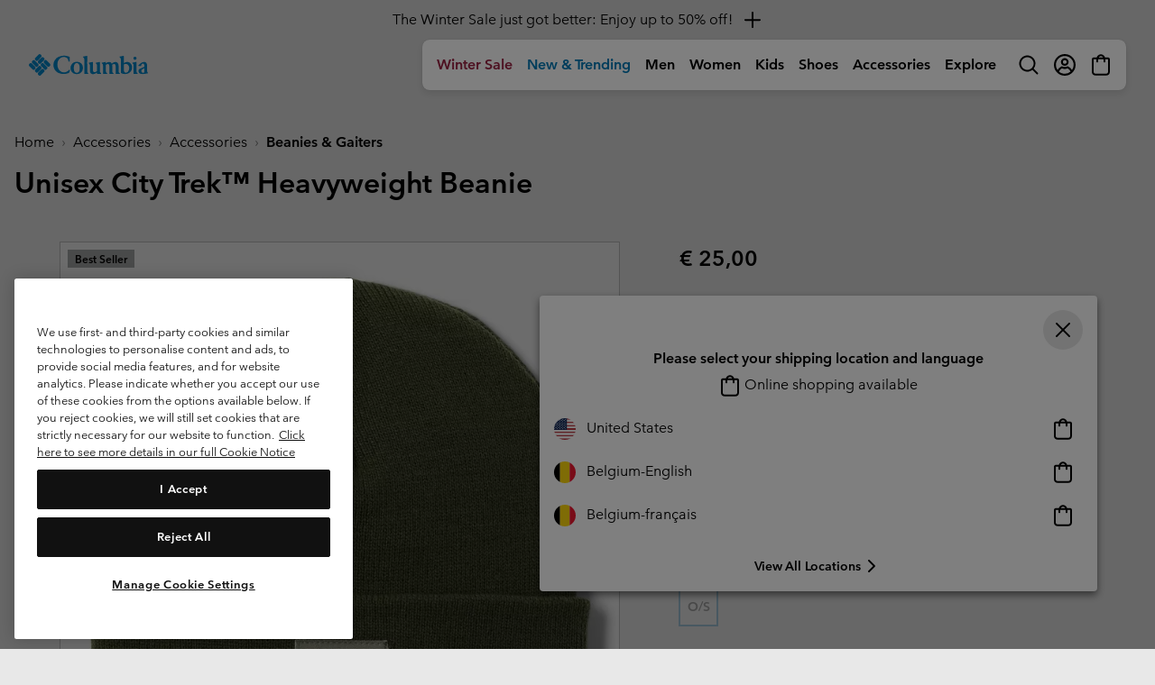

--- FILE ---
content_type: text/html
request_url: https://tzm.px-cloud.net/ns?c=07bf59b0-f69b-11f0-b1c0-9b661b86d584
body_size: 172
content:
UMI3AyWLba1NtS72BhpjpW609u3Xp0Lt72tb1WwIsNw3wepdEgsjHDYhWQhBxJEBORE3RmvwtCSSsuvsezQmyL8UG779BILsAyHcOKr-Niey3XLkGWBm0gMSg5qnfbv6wflLPREG_9V9Bjja096bUNj_IhsMsZhdEYcSam2FAuaR

--- FILE ---
content_type: text/html;charset=UTF-8
request_url: https://www.columbiasportswear.be/on/demandware.store/Sites-Columbia_BE-Site/en_BE/CQRecomm-Start
body_size: 8079
content:
    <div class="product-carousel-container container my-5">
        <div class="slot-product-carousel">
            <h2 class="recommend-heading-text-pos heading-recommended-product" data-dtm-id="product-carousel-heading">
                
                    You May Also Like
                
            </h2>

            
































    <div class="product-carousel js-recommended-products-carousel">
        <div class="swiper-container swiper-container--recommendations"
            data-carousel="swiper" data-swiper="{&quot;direction&quot;:&quot;horizontal&quot;,&quot;slidesPerView&quot;:1.25,&quot;centeredSlides&quot;:false,&quot;spaceBetween&quot;:16,&quot;navigation&quot;:{&quot;nextEl&quot;:&quot;.swiper-button-next&quot;,&quot;prevEl&quot;:&quot;.swiper-button-prev&quot;},&quot;pagination&quot;:{&quot;el&quot;:&quot;.swiper-pagination&quot;,&quot;type&quot;:&quot;bullets&quot;,&quot;clickable&quot;:true},&quot;breakpoints&quot;:{&quot;576&quot;:{&quot;slidesPerView&quot;:2.25},&quot;1024&quot;:{&quot;slidesPerView&quot;:4.25},&quot;1440&quot;:{&quot;slidesPerView&quot;:5.25}}}">
            <div class="swiper-wrapper">
                
                    
                    
                        <!-- CQuotient Activity Tracking (viewReco-cquotient.js) -->
<script type="text/javascript">//<!--
/* <![CDATA[ */
(function(){
try {
	if(window.CQuotient) {
		var cq_params = {};
		cq_params.cookieId = window.CQuotient.getCQCookieId();
		cq_params.userId = window.CQuotient.getCQUserId();
		cq_params.emailId = CQuotient.getCQHashedEmail();
		cq_params.loginId = CQuotient.getCQHashedLogin();
		cq_params.accumulate = true;
		cq_params.products = [{
			id: '2137521',
			sku: '',
			type: '',
			alt_id: ''
		}];
		cq_params.recommenderName = 'COLBE_YMAL_Upsell_AnchorCategory';
		cq_params.realm = "BCPX";
		cq_params.siteId = "Columbia_BE";
		cq_params.instanceType = "prd";
		cq_params.locale = window.CQuotient.locale;
		cq_params.slotId = 'pdp-recommendations-2';
		cq_params.slotConfigId = 'pdp-youmayalsolike-slot2';
		cq_params.slotConfigTemplate = 'slots\/recommendation\/product-carousel.isml';
		if(window.CQuotient.sendActivity)
			window.CQuotient.sendActivity( CQuotient.clientId, 'viewReco', cq_params );
		else
			window.CQuotient.activities.push( {activityType: 'viewReco', parameters: cq_params} );
	}
} catch(err) {}
})();
/* ]]> */
// -->
</script>
<script type="text/javascript">//<!--
/* <![CDATA[ (viewProduct-active_data.js) */
dw.ac._capture({id: "2137521", type: "recommendation"});
/* ]]> */
// -->
</script>
                            <div class="swiper-slide js-grid-tile">
                                

<div class="product" data-pid="2137521" data-dtm-name="recommendation-2137521">
    



<div class="product-tile product-tile--recommendation" tabindex="0" aria-expanded="false"
    data-tile-recs-url="/on/demandware.store/Sites-Columbia_BE-Site/en_BE/Tile-AjaxRecommendations?pid=2137521"
>
    <div class="product-tile__wrapper" tabindex="-1">
        
<div class="tile__image-container background-image-loader ">
    
    
    
    
    
    
    

    

    
        
            
                
            
            
            
            <a href="/ENBE/p/unisex-winter-blur-ii-beanie-2137521.html?dwvar_2137521_color=461" title="Crushed Blue" data-img-variant-id="2137521461" data-dtm-id=product-carousel-link class="selected">
                
                    
                    
                    
                    
                    
                    <img class="tile__image tile__image--primary w-100
                        lazy
                        "
                        src="https://media.columbia.com/i/columbia/GridPlaceholder-COL"
                        data-src="https://media.columbia.com/i/columbia/2137521_461_f_tt?w=375&amp;h=394&amp;fmt=auto"
                        alt="Unisex Winter Blur II Beanie, Color: Crushed Blue, image 1"
                        onerror="window.imageError(this)"/>
                    
                        <img class="tile__image tile__image--alt w-100"
                            src="https://media.columbia.com/i/columbia/GridPlaceholder-COL"
                            data-src="https://media.columbia.com/i/columbia/2137521_461_b_tt?w=375&amp;h=394&amp;fmt=auto"
                            alt="Unisex Winter Blur II Beanie, Color: Crushed Blue, image 2"
                            onerror="window.imageError(this)"/>

                    
                
            </a>
        
            
                
            
            
            
            <a href="/ENBE/p/unisex-winter-blur-ii-beanie-2137521.html?dwvar_2137521_color=125" title="Sea Salt" data-img-variant-id="2137521125" data-dtm-id=product-carousel-link class="">
                
                    
                    
                    
                    
                    
                    <img class="tile__image tile__image--primary w-100
                        
                        "
                        src="https://media.columbia.com/i/columbia/GridPlaceholder-COL"
                        data-src="https://media.columbia.com/i/columbia/2137521_125_f_tt?w=375&amp;h=394&amp;fmt=auto"
                        alt="Unisex Winter Blur II Beanie, Color: Sea Salt, image 3"
                        onerror="window.imageError(this)"/>
                    
                        <img class="tile__image tile__image--alt w-100"
                            src="https://media.columbia.com/i/columbia/GridPlaceholder-COL"
                            data-src="https://media.columbia.com/i/columbia/2137521_125_b_tt?w=375&amp;h=394&amp;fmt=auto"
                            alt="Unisex Winter Blur II Beanie, Color: Sea Salt, image 4"
                            onerror="window.imageError(this)"/>

                    
                
            </a>
        
            
                
            
            
            
            <a href="/ENBE/p/unisex-winter-blur-ii-beanie-2137521.html?dwvar_2137521_color=551" title="Lavender Pearl" data-img-variant-id="2137521551" data-dtm-id=product-carousel-link class="">
                
                    
                    
                    
                    
                    
                    <img class="tile__image tile__image--primary w-100
                        
                        "
                        src="https://media.columbia.com/i/columbia/GridPlaceholder-COL"
                        data-src="https://media.columbia.com/i/columbia/2137521_551_f_pu?w=375&amp;h=394&amp;fmt=auto"
                        alt="Unisex Winter Blur II Beanie, Color: Lavender Pearl, image 5"
                        onerror="window.imageError(this)"/>
                    
                        <img class="tile__image tile__image--alt w-100"
                            src="https://media.columbia.com/i/columbia/GridPlaceholder-COL"
                            data-src="https://media.columbia.com/i/columbia/2137521_551_a1_pu?w=375&amp;h=394&amp;fmt=auto"
                            alt="Unisex Winter Blur II Beanie, Color: Lavender Pearl, image 6"
                            onerror="window.imageError(this)"/>

                    
                
            </a>
        
            
                
            
            
            
            <a href="/ENBE/p/unisex-winter-blur-ii-beanie-2137521.html?dwvar_2137521_color=010" title="Black" data-img-variant-id="2137521010" data-dtm-id=product-carousel-link class="">
                
                    
                    
                    
                    
                    
                    <img class="tile__image tile__image--primary w-100
                        
                        "
                        src="https://media.columbia.com/i/columbia/GridPlaceholder-COL"
                        data-src="https://media.columbia.com/i/columbia/2137521_010_f_tt?w=375&amp;h=394&amp;fmt=auto"
                        alt="Unisex Winter Blur II Beanie, Color: Black, image 7"
                        onerror="window.imageError(this)"/>
                    
                        <img class="tile__image tile__image--alt w-100"
                            src="https://media.columbia.com/i/columbia/GridPlaceholder-COL"
                            data-src="https://media.columbia.com/i/columbia/2137521_010_b_tt?w=375&amp;h=394&amp;fmt=auto"
                            alt="Unisex Winter Blur II Beanie, Color: Black, image 8"
                            onerror="window.imageError(this)"/>

                    
                
            </a>
        
            
                
            
            
            
            <a href="/ENBE/p/unisex-winter-blur-ii-beanie-2137521.html?dwvar_2137521_color=397" title="Stone Green" data-img-variant-id="2137521397" data-dtm-id=product-carousel-link class="">
                
                    
                    
                    
                    
                    
                    <img class="tile__image tile__image--primary w-100
                        
                        "
                        src="https://media.columbia.com/i/columbia/GridPlaceholder-COL"
                        data-src="https://media.columbia.com/i/columbia/2137521_397_f_tt?w=375&amp;h=394&amp;fmt=auto"
                        alt="Unisex Winter Blur II Beanie, Color: Stone Green, image 9"
                        onerror="window.imageError(this)"/>
                    
                        <img class="tile__image tile__image--alt w-100"
                            src="https://media.columbia.com/i/columbia/GridPlaceholder-COL"
                            data-src="https://media.columbia.com/i/columbia/2137521_397_b_tt?w=375&amp;h=394&amp;fmt=auto"
                            alt="Unisex Winter Blur II Beanie, Color: Stone Green, image 10"
                            onerror="window.imageError(this)"/>

                    
                
            </a>
        
    
</div>


        <div class="product-tile__body">
            
                <div class="product-tile__color-swatch">
                    




<div class=" color-swatches">
    <div class="swatch__container">
        
            
                
                
                
                <div class="">
                    <a href="/ENBE/p/unisex-winter-blur-ii-beanie-2137521.html?dwvar_2137521_color=461"
                        class="js-color-swatch swatch swatch--tile swatch--color selected"
                        data-quickview-url="/on/demandware.store/Sites-Columbia_BE-Site/en_BE/Product-ShowQuickView?pid=2137521&amp;dwvar_2137521_color=461"
                        data-variant-id="2137521461">
                        <span
                            data-index="0.0"
                            title="Crushed Blue"
                            class="swatch__core"
                            style="background-image: url(https://media.columbia.com/i/columbia/2137521_461_sw_sw?w=42&amp;h=42&amp;fmt=auto), url(https://media.columbia.com/i/columbia/ImagePlaceholder_COL_sw?w=42&amp;h=42&amp;fmt=auto)">
                            Crushed Blue
                        </span>
                    </a>
                </div>
            
                
                
                
                <div class="">
                    <a href="/ENBE/p/unisex-winter-blur-ii-beanie-2137521.html?dwvar_2137521_color=125"
                        class="js-color-swatch swatch swatch--tile swatch--color "
                        data-quickview-url="/on/demandware.store/Sites-Columbia_BE-Site/en_BE/Product-ShowQuickView?pid=2137521&amp;dwvar_2137521_color=125"
                        data-variant-id="2137521125">
                        <span
                            data-index="1.0"
                            title="Sea Salt"
                            class="swatch__core"
                            style="background-image: url(https://media.columbia.com/i/columbia/2137521_125_sw_sw?w=42&amp;h=42&amp;fmt=auto), url(https://media.columbia.com/i/columbia/ImagePlaceholder_COL_sw?w=42&amp;h=42&amp;fmt=auto)">
                            Sea Salt
                        </span>
                    </a>
                </div>
            
                
                
                
                <div class="">
                    <a href="/ENBE/p/unisex-winter-blur-ii-beanie-2137521.html?dwvar_2137521_color=551"
                        class="js-color-swatch swatch swatch--tile swatch--color "
                        data-quickview-url="/on/demandware.store/Sites-Columbia_BE-Site/en_BE/Product-ShowQuickView?pid=2137521&amp;dwvar_2137521_color=551"
                        data-variant-id="2137521551">
                        <span
                            data-index="2.0"
                            title="Lavender Pearl"
                            class="swatch__core"
                            style="background-image: url(https://media.columbia.com/i/columbia/2137521_551_sw_sw?w=42&amp;h=42&amp;fmt=auto), url(https://media.columbia.com/i/columbia/ImagePlaceholder_COL_sw?w=42&amp;h=42&amp;fmt=auto)">
                            Lavender Pearl
                        </span>
                    </a>
                </div>
            
                
                
                
                <div class="">
                    <a href="/ENBE/p/unisex-winter-blur-ii-beanie-2137521.html?dwvar_2137521_color=010"
                        class="js-color-swatch swatch swatch--tile swatch--color "
                        data-quickview-url="/on/demandware.store/Sites-Columbia_BE-Site/en_BE/Product-ShowQuickView?pid=2137521&amp;dwvar_2137521_color=010"
                        data-variant-id="2137521010">
                        <span
                            data-index="3.0"
                            title="Black"
                            class="swatch__core"
                            style="background-image: url(https://media.columbia.com/i/columbia/2137521_010_sw_sw?w=42&amp;h=42&amp;fmt=auto), url(https://media.columbia.com/i/columbia/ImagePlaceholder_COL_sw?w=42&amp;h=42&amp;fmt=auto)">
                            Black
                        </span>
                    </a>
                </div>
            
                
                
                
                <div class="">
                    <a href="/ENBE/p/unisex-winter-blur-ii-beanie-2137521.html?dwvar_2137521_color=397"
                        class="js-color-swatch swatch swatch--tile swatch--color "
                        data-quickview-url="/on/demandware.store/Sites-Columbia_BE-Site/en_BE/Product-ShowQuickView?pid=2137521&amp;dwvar_2137521_color=397"
                        data-variant-id="2137521397">
                        <span
                            data-index="4.0"
                            title="Stone Green"
                            class="swatch__core"
                            style="background-image: url(https://media.columbia.com/i/columbia/2137521_397_sw_sw?w=42&amp;h=42&amp;fmt=auto), url(https://media.columbia.com/i/columbia/ImagePlaceholder_COL_sw?w=42&amp;h=42&amp;fmt=auto)">
                            Stone Green
                        </span>
                    </a>
                </div>
            
            
                
                <button class="swatch swatch--color swatch--toggle js-swatches-toggle">
                    <div class="swatch__core swatch--toggle__label swatch--toggle__label--more js-swatches-more">
                        <span class="js-area-show-more"></span>
                    </div>
                    <div class="swatch__core swatch--toggle__label swatch--toggle__label--less js-swatches-less d-none">
                        <svg class="svgicon">
                            <use href="#remove"></use>
                        </svg>
                        <span class="aria-offscreen">remove</span>
                    </div>
                </button>
            
        
    </div>
    
</div>

                </div>
            

            
    

    



            
<h2 class="product-tile__title pdp-link" itemprop="name">
    <a class="link js-tile-link" href="/ENBE/p/unisex-winter-blur-ii-beanie-2137521.html?dwvar_2137521_color=461" itemprop="url" data-dtm-id=product-carousel-link>Unisex Winter Blur&trade; II Beanie</a>
</h2>


            
                

            

            
                

            

            
            
            

            <div class="d-flex justify-content-between align-items-center my-3">
                
                    <div class="product-tile__price">
                        
                        
                            
    <div class="price">
        <span class="range">
    

    
    
    
        
    
    <span>
    
    
    <meta itemprop="priceCurrency" content="EUR" />

    <span class="sales">
        
            <span class="value discounted" itemprop="lowprice" tabindex="0" content="21.00">
                <span class="sr-only">Minimum sale price: </span>
                &#8364; 21,00
            </span>
        
    </span>

    

    
</span>

    -
    
    
    
    
    <span>
    
    
    <meta itemprop="priceCurrency" content="EUR" />

    <span class="sales">
        
            <span class="value" itemprop="highprice" tabindex="0" content="35.00">
                <span class="sr-only">Maximum price: </span>
                &#8364; 35,00
            </span>
        
    </span>

    

    
</span>

</span>

    </div>


                        
                    </div>
                

                
                    
<div class="product__add-to-cart__quickshop">
    <button data-link="/on/demandware.store/Sites-Columbia_BE-Site/en_BE/Product-ShowQuickView?pid=2137521" class="js-quickview btn btn-icon btn-icon--sm btn-flat--ltgrey mb-0" data-dtm-id=product-carousel-link>
        <svg><use href="#quickshop"></use></svg>
    </button>

    
</div>

                
            </div>

            <div class="product-tile__footer">
                

    
        
        
            
        
    
        
        
            
        
    
        
        
            
                
            
        
    


                

                

            </div>
        </div>
    </div>
</div>

</div>

                            </div>
                        
                    
                
                    
                    
                        <!-- CQuotient Activity Tracking (viewReco-cquotient.js) -->
<script type="text/javascript">//<!--
/* <![CDATA[ */
(function(){
try {
	if(window.CQuotient) {
		var cq_params = {};
		cq_params.cookieId = window.CQuotient.getCQCookieId();
		cq_params.userId = window.CQuotient.getCQUserId();
		cq_params.emailId = CQuotient.getCQHashedEmail();
		cq_params.loginId = CQuotient.getCQHashedLogin();
		cq_params.accumulate = true;
		cq_params.products = [{
			id: '2137291',
			sku: '',
			type: '',
			alt_id: ''
		}];
		cq_params.recommenderName = 'COLBE_YMAL_Upsell_AnchorCategory';
		cq_params.realm = "BCPX";
		cq_params.siteId = "Columbia_BE";
		cq_params.instanceType = "prd";
		cq_params.locale = window.CQuotient.locale;
		cq_params.slotId = 'pdp-recommendations-2';
		cq_params.slotConfigId = 'pdp-youmayalsolike-slot2';
		cq_params.slotConfigTemplate = 'slots\/recommendation\/product-carousel.isml';
		if(window.CQuotient.sendActivity)
			window.CQuotient.sendActivity( CQuotient.clientId, 'viewReco', cq_params );
		else
			window.CQuotient.activities.push( {activityType: 'viewReco', parameters: cq_params} );
	}
} catch(err) {}
})();
/* ]]> */
// -->
</script>
<script type="text/javascript">//<!--
/* <![CDATA[ (viewProduct-active_data.js) */
dw.ac._capture({id: "2137291", type: "recommendation"});
/* ]]> */
// -->
</script>
                            <div class="swiper-slide js-grid-tile">
                                

<div class="product" data-pid="2137291" data-dtm-name="recommendation-2137291">
    



<div class="product-tile product-tile--recommendation" tabindex="0" aria-expanded="false"
    data-tile-recs-url="/on/demandware.store/Sites-Columbia_BE-Site/en_BE/Tile-AjaxRecommendations?pid=2137291"
>
    <div class="product-tile__wrapper" tabindex="-1">
        
<div class="tile__image-container background-image-loader ">
    
    
    
    
    
    
    

    

    
        
            
                
            
            
            
            <a href="/ENBE/p/unisex-polar-powder-iii-beanie-2137291.html?dwvar_2137291_color=011" title="Black, Camel Brown, Canoe" data-img-variant-id="2137291011" data-dtm-id=product-carousel-link class="selected">
                
                    
                    
                    
                    
                    
                    <img class="tile__image tile__image--primary w-100
                        lazy
                        "
                        src="https://media.columbia.com/i/columbia/GridPlaceholder-COL"
                        data-src="https://media.columbia.com/i/columbia/2137291_011_f_tt?w=375&amp;h=394&amp;fmt=auto"
                        alt="Unisex Polar Powder III Beanie, Color: Black, Camel Brown, Canoe, image 1"
                        onerror="window.imageError(this)"/>
                    
                        <img class="tile__image tile__image--alt w-100"
                            src="https://media.columbia.com/i/columbia/GridPlaceholder-COL"
                            data-src="https://media.columbia.com/i/columbia/2137291_011_b_tt?w=375&amp;h=394&amp;fmt=auto"
                            alt="Unisex Polar Powder III Beanie, Color: Black, Camel Brown, Canoe, image 2"
                            onerror="window.imageError(this)"/>

                    
                
            </a>
        
            
                
            
            
            
            <a href="/ENBE/p/unisex-polar-powder-iii-beanie-2137291.html?dwvar_2137291_color=429" title="Everblue, Crushed Blue, Citron Haze" data-img-variant-id="2137291429" data-dtm-id=product-carousel-link class="">
                
                    
                    
                    
                    
                    
                    <img class="tile__image tile__image--primary w-100
                        
                        "
                        src="https://media.columbia.com/i/columbia/GridPlaceholder-COL"
                        data-src="https://media.columbia.com/i/columbia/2137291_429_f_tt?w=375&amp;h=394&amp;fmt=auto"
                        alt="Unisex Polar Powder III Beanie, Color: Everblue, Crushed Blue, Citron Haze, image 3"
                        onerror="window.imageError(this)"/>
                    
                        <img class="tile__image tile__image--alt w-100"
                            src="https://media.columbia.com/i/columbia/GridPlaceholder-COL"
                            data-src="https://media.columbia.com/i/columbia/2137291_429_b_tt?w=375&amp;h=394&amp;fmt=auto"
                            alt="Unisex Polar Powder III Beanie, Color: Everblue, Crushed Blue, Citron Haze, image 4"
                            onerror="window.imageError(this)"/>

                    
                
            </a>
        
            
                
            
            
            
            <a href="/ENBE/p/unisex-polar-powder-iii-beanie-2137291.html?dwvar_2137291_color=023" title="City Grey, Black, Columbia Grey" data-img-variant-id="2137291023" data-dtm-id=product-carousel-link class="">
                
                    
                    
                    
                    
                    
                    <img class="tile__image tile__image--primary w-100
                        
                        "
                        src="https://media.columbia.com/i/columbia/GridPlaceholder-COL"
                        data-src="https://media.columbia.com/i/columbia/2137291_023_f_tt?w=375&amp;h=394&amp;fmt=auto"
                        alt="Unisex Polar Powder III Beanie, Color: City Grey, Black, Columbia Grey, image 5"
                        onerror="window.imageError(this)"/>
                    
                        <img class="tile__image tile__image--alt w-100"
                            src="https://media.columbia.com/i/columbia/GridPlaceholder-COL"
                            data-src="https://media.columbia.com/i/columbia/2137291_023_b_tt?w=375&amp;h=394&amp;fmt=auto"
                            alt="Unisex Polar Powder III Beanie, Color: City Grey, Black, Columbia Grey, image 6"
                            onerror="window.imageError(this)"/>

                    
                
            </a>
        
            
                
            
            
            
            <a href="/ENBE/p/unisex-polar-powder-iii-beanie-2137291.html?dwvar_2137291_color=864" title="Zing, Lavender Pearl, Shark" data-img-variant-id="2137291864" data-dtm-id=product-carousel-link class="">
                
                    
                    
                    
                    
                    
                    <img class="tile__image tile__image--primary w-100
                        
                        "
                        src="https://media.columbia.com/i/columbia/GridPlaceholder-COL"
                        data-src="https://media.columbia.com/i/columbia/2137291_864_f_tt?w=375&amp;h=394&amp;fmt=auto"
                        alt="Unisex Polar Powder III Beanie, Color: Zing, Lavender Pearl, Shark, image 7"
                        onerror="window.imageError(this)"/>
                    
                        <img class="tile__image tile__image--alt w-100"
                            src="https://media.columbia.com/i/columbia/GridPlaceholder-COL"
                            data-src="https://media.columbia.com/i/columbia/2137291_864_b_tt?w=375&amp;h=394&amp;fmt=auto"
                            alt="Unisex Polar Powder III Beanie, Color: Zing, Lavender Pearl, Shark, image 8"
                            onerror="window.imageError(this)"/>

                    
                
            </a>
        
    
</div>


        <div class="product-tile__body">
            
                <div class="product-tile__color-swatch">
                    




<div class=" color-swatches">
    <div class="swatch__container">
        
            
                
                
                
                <div class="">
                    <a href="/ENBE/p/unisex-polar-powder-iii-beanie-2137291.html?dwvar_2137291_color=011"
                        class="js-color-swatch swatch swatch--tile swatch--color selected"
                        data-quickview-url="/on/demandware.store/Sites-Columbia_BE-Site/en_BE/Product-ShowQuickView?pid=2137291&amp;dwvar_2137291_color=011"
                        data-variant-id="2137291011">
                        <span
                            data-index="0.0"
                            title="Black, Camel Brown, Canoe"
                            class="swatch__core"
                            style="background-image: url(https://media.columbia.com/i/columbia/2137291_011_sw_sw?w=42&amp;h=42&amp;fmt=auto), url(https://media.columbia.com/i/columbia/ImagePlaceholder_COL_sw?w=42&amp;h=42&amp;fmt=auto)">
                            Black, Camel Brown, Canoe
                        </span>
                    </a>
                </div>
            
                
                
                
                <div class="">
                    <a href="/ENBE/p/unisex-polar-powder-iii-beanie-2137291.html?dwvar_2137291_color=429"
                        class="js-color-swatch swatch swatch--tile swatch--color "
                        data-quickview-url="/on/demandware.store/Sites-Columbia_BE-Site/en_BE/Product-ShowQuickView?pid=2137291&amp;dwvar_2137291_color=429"
                        data-variant-id="2137291429">
                        <span
                            data-index="1.0"
                            title="Everblue, Crushed Blue, Citron Haze"
                            class="swatch__core"
                            style="background-image: url(https://media.columbia.com/i/columbia/2137291_429_sw_sw?w=42&amp;h=42&amp;fmt=auto), url(https://media.columbia.com/i/columbia/ImagePlaceholder_COL_sw?w=42&amp;h=42&amp;fmt=auto)">
                            Everblue, Crushed Blue, Citron Haze
                        </span>
                    </a>
                </div>
            
                
                
                
                <div class="">
                    <a href="/ENBE/p/unisex-polar-powder-iii-beanie-2137291.html?dwvar_2137291_color=023"
                        class="js-color-swatch swatch swatch--tile swatch--color "
                        data-quickview-url="/on/demandware.store/Sites-Columbia_BE-Site/en_BE/Product-ShowQuickView?pid=2137291&amp;dwvar_2137291_color=023"
                        data-variant-id="2137291023">
                        <span
                            data-index="2.0"
                            title="City Grey, Black, Columbia Grey"
                            class="swatch__core"
                            style="background-image: url(https://media.columbia.com/i/columbia/2137291_023_sw_sw?w=42&amp;h=42&amp;fmt=auto), url(https://media.columbia.com/i/columbia/ImagePlaceholder_COL_sw?w=42&amp;h=42&amp;fmt=auto)">
                            City Grey, Black, Columbia Grey
                        </span>
                    </a>
                </div>
            
                
                
                
                <div class="">
                    <a href="/ENBE/p/unisex-polar-powder-iii-beanie-2137291.html?dwvar_2137291_color=864"
                        class="js-color-swatch swatch swatch--tile swatch--color "
                        data-quickview-url="/on/demandware.store/Sites-Columbia_BE-Site/en_BE/Product-ShowQuickView?pid=2137291&amp;dwvar_2137291_color=864"
                        data-variant-id="2137291864">
                        <span
                            data-index="3.0"
                            title="Zing, Lavender Pearl, Shark"
                            class="swatch__core"
                            style="background-image: url(https://media.columbia.com/i/columbia/2137291_864_sw_sw?w=42&amp;h=42&amp;fmt=auto), url(https://media.columbia.com/i/columbia/ImagePlaceholder_COL_sw?w=42&amp;h=42&amp;fmt=auto)">
                            Zing, Lavender Pearl, Shark
                        </span>
                    </a>
                </div>
            
            
                
                <button class="swatch swatch--color swatch--toggle js-swatches-toggle">
                    <div class="swatch__core swatch--toggle__label swatch--toggle__label--more js-swatches-more">
                        <span class="js-area-show-more"></span>
                    </div>
                    <div class="swatch__core swatch--toggle__label swatch--toggle__label--less js-swatches-less d-none">
                        <svg class="svgicon">
                            <use href="#remove"></use>
                        </svg>
                        <span class="aria-offscreen">remove</span>
                    </div>
                </button>
            
        
    </div>
    
</div>

                </div>
            

            
    
        
            <div class="product-badge product-badge--bestseller">
                Best Seller
            </div>
        
    

    



            
<h2 class="product-tile__title pdp-link" itemprop="name">
    <a class="link js-tile-link" href="/ENBE/p/unisex-polar-powder-iii-beanie-2137291.html?dwvar_2137291_color=011" itemprop="url" data-dtm-id=product-carousel-link>Unisex Polar Powder&trade; III Beanie</a>
</h2>


            
                

            

            
                

            

            
            
            

            <div class="d-flex justify-content-between align-items-center my-3">
                
                    <div class="product-tile__price">
                        
                        
                            
    <div class="price">
        <span class="range">
    

    
    
    
        
    
    <span>
    
    
    <meta itemprop="priceCurrency" content="EUR" />

    <span class="sales">
        
            <span class="value discounted" itemprop="lowprice" tabindex="0" content="21.00">
                <span class="sr-only">Minimum sale price: </span>
                &#8364; 21,00
            </span>
        
    </span>

    

    
</span>

    -
    
    
    
    
    <span>
    
    
    <meta itemprop="priceCurrency" content="EUR" />

    <span class="sales">
        
            <span class="value" itemprop="highprice" tabindex="0" content="30.00">
                <span class="sr-only">Maximum price: </span>
                &#8364; 30,00
            </span>
        
    </span>

    

    
</span>

</span>

    </div>


                        
                    </div>
                

                
                    
<div class="product__add-to-cart__quickshop">
    <button data-link="/on/demandware.store/Sites-Columbia_BE-Site/en_BE/Product-ShowQuickView?pid=2137291" class="js-quickview btn btn-icon btn-icon--sm btn-flat--ltgrey mb-0" data-dtm-id=product-carousel-link>
        <svg><use href="#quickshop"></use></svg>
    </button>

    
</div>

                
            </div>

            <div class="product-tile__footer">
                

    
        
        
            
        
    
        
        
            
        
    
        
        
            
                
            
        
    


                

                

            </div>
        </div>
    </div>
</div>

</div>

                            </div>
                        
                    
                
                    
                    
                        <!-- CQuotient Activity Tracking (viewReco-cquotient.js) -->
<script type="text/javascript">//<!--
/* <![CDATA[ */
(function(){
try {
	if(window.CQuotient) {
		var cq_params = {};
		cq_params.cookieId = window.CQuotient.getCQCookieId();
		cq_params.userId = window.CQuotient.getCQUserId();
		cq_params.emailId = CQuotient.getCQHashedEmail();
		cq_params.loginId = CQuotient.getCQHashedLogin();
		cq_params.accumulate = true;
		cq_params.products = [{
			id: '2137531',
			sku: '',
			type: '',
			alt_id: ''
		}];
		cq_params.recommenderName = 'COLBE_YMAL_Upsell_AnchorCategory';
		cq_params.realm = "BCPX";
		cq_params.siteId = "Columbia_BE";
		cq_params.instanceType = "prd";
		cq_params.locale = window.CQuotient.locale;
		cq_params.slotId = 'pdp-recommendations-2';
		cq_params.slotConfigId = 'pdp-youmayalsolike-slot2';
		cq_params.slotConfigTemplate = 'slots\/recommendation\/product-carousel.isml';
		if(window.CQuotient.sendActivity)
			window.CQuotient.sendActivity( CQuotient.clientId, 'viewReco', cq_params );
		else
			window.CQuotient.activities.push( {activityType: 'viewReco', parameters: cq_params} );
	}
} catch(err) {}
})();
/* ]]> */
// -->
</script>
<script type="text/javascript">//<!--
/* <![CDATA[ (viewProduct-active_data.js) */
dw.ac._capture({id: "2137531", type: "recommendation"});
/* ]]> */
// -->
</script>
                            <div class="swiper-slide js-grid-tile">
                                

<div class="product" data-pid="2137531" data-dtm-name="recommendation-2137531">
    



<div class="product-tile product-tile--recommendation" tabindex="0" aria-expanded="false"
    data-tile-recs-url="/on/demandware.store/Sites-Columbia_BE-Site/en_BE/Tile-AjaxRecommendations?pid=2137531"
>
    <div class="product-tile__wrapper" tabindex="-1">
        
<div class="tile__image-container background-image-loader ">
    
    
    
    
    
    
    

    

    
        
            
                
            
            
            
            <a href="/ENBE/p/unisex-cozy-ridge-beanie-2137531.html?dwvar_2137531_color=125" title="Sea Salt, Black Marled" data-img-variant-id="2137531125" data-dtm-id=product-carousel-link class="selected">
                
                    
                    
                    
                    
                    
                    <img class="tile__image tile__image--primary w-100
                        lazy
                        "
                        src="https://media.columbia.com/i/columbia/GridPlaceholder-COL"
                        data-src="https://media.columbia.com/i/columbia/2137531_125_f_tt?w=375&amp;h=394&amp;fmt=auto"
                        alt="Unisex Cozy Ridge Beanie, Color: Sea Salt, Black Marled, image 1"
                        onerror="window.imageError(this)"/>
                    
                        <img class="tile__image tile__image--alt w-100"
                            src="https://media.columbia.com/i/columbia/GridPlaceholder-COL"
                            data-src="https://media.columbia.com/i/columbia/2137531_125_b_tt?w=375&amp;h=394&amp;fmt=auto"
                            alt="Unisex Cozy Ridge Beanie, Color: Sea Salt, Black Marled, image 2"
                            onerror="window.imageError(this)"/>

                    
                
            </a>
        
            
                
            
            
            
            <a href="/ENBE/p/unisex-cozy-ridge-beanie-2137531.html?dwvar_2137531_color=010" title="Black, City Grey Marled" data-img-variant-id="2137531010" data-dtm-id=product-carousel-link class="">
                
                    
                    
                    
                    
                    
                    <img class="tile__image tile__image--primary w-100
                        
                        "
                        src="https://media.columbia.com/i/columbia/GridPlaceholder-COL"
                        data-src="https://media.columbia.com/i/columbia/2137531_010_f_tt?w=375&amp;h=394&amp;fmt=auto"
                        alt="Unisex Cozy Ridge Beanie, Color: Black, City Grey Marled, image 3"
                        onerror="window.imageError(this)"/>
                    
                        <img class="tile__image tile__image--alt w-100"
                            src="https://media.columbia.com/i/columbia/GridPlaceholder-COL"
                            data-src="https://media.columbia.com/i/columbia/2137531_010_b_tt?w=375&amp;h=394&amp;fmt=auto"
                            alt="Unisex Cozy Ridge Beanie, Color: Black, City Grey Marled, image 4"
                            onerror="window.imageError(this)"/>

                    
                
            </a>
        
    
</div>


        <div class="product-tile__body">
            
                <div class="product-tile__color-swatch">
                    




<div class=" color-swatches">
    <div class="swatch__container">
        
            
                
                
                
                <div class="">
                    <a href="/ENBE/p/unisex-cozy-ridge-beanie-2137531.html?dwvar_2137531_color=125"
                        class="js-color-swatch swatch swatch--tile swatch--color selected"
                        data-quickview-url="/on/demandware.store/Sites-Columbia_BE-Site/en_BE/Product-ShowQuickView?pid=2137531&amp;dwvar_2137531_color=125"
                        data-variant-id="2137531125">
                        <span
                            data-index="0.0"
                            title="Sea Salt, Black Marled"
                            class="swatch__core"
                            style="background-image: url(https://media.columbia.com/i/columbia/2137531_125_sw_sw?w=42&amp;h=42&amp;fmt=auto), url(https://media.columbia.com/i/columbia/ImagePlaceholder_COL_sw?w=42&amp;h=42&amp;fmt=auto)">
                            Sea Salt, Black Marled
                        </span>
                    </a>
                </div>
            
                
                
                
                <div class="">
                    <a href="/ENBE/p/unisex-cozy-ridge-beanie-2137531.html?dwvar_2137531_color=010"
                        class="js-color-swatch swatch swatch--tile swatch--color "
                        data-quickview-url="/on/demandware.store/Sites-Columbia_BE-Site/en_BE/Product-ShowQuickView?pid=2137531&amp;dwvar_2137531_color=010"
                        data-variant-id="2137531010">
                        <span
                            data-index="1.0"
                            title="Black, City Grey Marled"
                            class="swatch__core"
                            style="background-image: url(https://media.columbia.com/i/columbia/2137531_010_sw_sw?w=42&amp;h=42&amp;fmt=auto), url(https://media.columbia.com/i/columbia/ImagePlaceholder_COL_sw?w=42&amp;h=42&amp;fmt=auto)">
                            Black, City Grey Marled
                        </span>
                    </a>
                </div>
            
            
                
                <button class="swatch swatch--color swatch--toggle js-swatches-toggle">
                    <div class="swatch__core swatch--toggle__label swatch--toggle__label--more js-swatches-more">
                        <span class="js-area-show-more"></span>
                    </div>
                    <div class="swatch__core swatch--toggle__label swatch--toggle__label--less js-swatches-less d-none">
                        <svg class="svgicon">
                            <use href="#remove"></use>
                        </svg>
                        <span class="aria-offscreen">remove</span>
                    </div>
                </button>
            
        
    </div>
    
</div>

                </div>
            

            
    

    



            
<h2 class="product-tile__title pdp-link" itemprop="name">
    <a class="link js-tile-link" href="/ENBE/p/unisex-cozy-ridge-beanie-2137531.html?dwvar_2137531_color=125" itemprop="url" data-dtm-id=product-carousel-link>Unisex Cozy Ridge&trade; Beanie</a>
</h2>


            
                

            

            
                

            

            
            
            

            <div class="d-flex justify-content-between align-items-center my-3">
                
                    <div class="product-tile__price">
                        
                        
                            
    <div class="price">
        <span class="range">
    

    
    
    
        
    
    <span>
    
    
    <meta itemprop="priceCurrency" content="EUR" />

    <span class="sales">
        
            <span class="value discounted" itemprop="lowprice" tabindex="0" content="21.00">
                <span class="sr-only">Minimum sale price: </span>
                &#8364; 21,00
            </span>
        
    </span>

    

    
</span>

    -
    
    
    
        
    
    
    <span>
    
    
    <meta itemprop="priceCurrency" content="EUR" />

    <span class="sales">
        
            <span class="value discounted" itemprop="highprice" tabindex="0" content="24.50">
                <span class="sr-only">Maximum sale price: </span>
                &#8364; 24,50
            </span>
        
    </span>

    
        
        <meta itemprop="priceCurrency" content="EUR" />
        <span class="strike-through list">
            <span class="value" itemprop="price" tabindex="0" content="35.00">
                <span class="sr-only">Regular price: </span>
                &#8364; 35,00
            </span>
        </span>
    

    
</span>

</span>

    </div>


                        
                    </div>
                

                
                    
<div class="product__add-to-cart__quickshop">
    <button data-link="/on/demandware.store/Sites-Columbia_BE-Site/en_BE/Product-ShowQuickView?pid=2137531" class="js-quickview btn btn-icon btn-icon--sm btn-flat--ltgrey mb-0" data-dtm-id=product-carousel-link>
        <svg><use href="#quickshop"></use></svg>
    </button>

    
</div>

                
            </div>

            <div class="product-tile__footer">
                

    
        
        
            
        
    
        
        
            
        
    
        
        
            
                
            
        
    


                

                

            </div>
        </div>
    </div>
</div>

</div>

                            </div>
                        
                    
                
                    
                    
                        <!-- CQuotient Activity Tracking (viewReco-cquotient.js) -->
<script type="text/javascript">//<!--
/* <![CDATA[ */
(function(){
try {
	if(window.CQuotient) {
		var cq_params = {};
		cq_params.cookieId = window.CQuotient.getCQCookieId();
		cq_params.userId = window.CQuotient.getCQUserId();
		cq_params.emailId = CQuotient.getCQHashedEmail();
		cq_params.loginId = CQuotient.getCQHashedLogin();
		cq_params.accumulate = true;
		cq_params.products = [{
			id: '2092641',
			sku: '',
			type: '',
			alt_id: ''
		}];
		cq_params.recommenderName = 'COLBE_YMAL_Upsell_AnchorCategory';
		cq_params.realm = "BCPX";
		cq_params.siteId = "Columbia_BE";
		cq_params.instanceType = "prd";
		cq_params.locale = window.CQuotient.locale;
		cq_params.slotId = 'pdp-recommendations-2';
		cq_params.slotConfigId = 'pdp-youmayalsolike-slot2';
		cq_params.slotConfigTemplate = 'slots\/recommendation\/product-carousel.isml';
		if(window.CQuotient.sendActivity)
			window.CQuotient.sendActivity( CQuotient.clientId, 'viewReco', cq_params );
		else
			window.CQuotient.activities.push( {activityType: 'viewReco', parameters: cq_params} );
	}
} catch(err) {}
})();
/* ]]> */
// -->
</script>
<script type="text/javascript">//<!--
/* <![CDATA[ (viewProduct-active_data.js) */
dw.ac._capture({id: "2092641", type: "recommendation"});
/* ]]> */
// -->
</script>
                            <div class="swiper-slide js-grid-tile">
                                

<div class="product" data-pid="2092641" data-dtm-name="recommendation-2092641">
    



<div class="product-tile product-tile--recommendation" tabindex="0" aria-expanded="false"
    data-tile-recs-url="/on/demandware.store/Sites-Columbia_BE-Site/en_BE/Tile-AjaxRecommendations?pid=2092641"
>
    <div class="product-tile__wrapper" tabindex="-1">
        
<div class="tile__image-container background-image-loader ">
    
    
    
    
    
    
    

    

    
        
            
                
            
            
            
            <a href="/ENBE/p/unisex-boundless-days-cable-knit-pom-beanie-2092641.html?dwvar_2092641_color=429" title="Everblue" data-img-variant-id="2092641429" data-dtm-id=product-carousel-link class="selected">
                
                    
                    
                    
                    
                    
                    <img class="tile__image tile__image--primary w-100
                        lazy
                        "
                        src="https://media.columbia.com/i/columbia/GridPlaceholder-COL"
                        data-src="https://media.columbia.com/i/columbia/2092641_429_f_pu?w=375&amp;h=394&amp;fmt=auto"
                        alt="Unisex Boundless Days Cable Knit Pom Beanie, Color: Everblue, image 1"
                        onerror="window.imageError(this)"/>
                    
                        <img class="tile__image tile__image--alt w-100"
                            src="https://media.columbia.com/i/columbia/GridPlaceholder-COL"
                            data-src="https://media.columbia.com/i/columbia/2092641_429_a1_om?w=375&amp;h=394&amp;fmt=auto"
                            alt="Unisex Boundless Days Cable Knit Pom Beanie, Color: Everblue, image 2"
                            onerror="window.imageError(this)"/>

                    
                
            </a>
        
            
                
            
            
            
            <a href="/ENBE/p/unisex-boundless-days-cable-knit-pom-beanie-2092641.html?dwvar_2092641_color=010" title="Black" data-img-variant-id="2092641010" data-dtm-id=product-carousel-link class="">
                
                    
                    
                    
                    
                    
                    <img class="tile__image tile__image--primary w-100
                        
                        "
                        src="https://media.columbia.com/i/columbia/GridPlaceholder-COL"
                        data-src="https://media.columbia.com/i/columbia/2092641_010_f_pu?w=375&amp;h=394&amp;fmt=auto"
                        alt="Unisex Boundless Days Cable Knit Pom Beanie, Color: Black, image 3"
                        onerror="window.imageError(this)"/>
                    
                        <img class="tile__image tile__image--alt w-100"
                            src="https://media.columbia.com/i/columbia/GridPlaceholder-COL"
                            data-src="https://media.columbia.com/i/columbia/2092641_010_lf1?w=375&amp;h=394&amp;fmt=auto"
                            alt="Unisex Boundless Days Cable Knit Pom Beanie, Color: Black, image 4"
                            onerror="window.imageError(this)"/>

                    
                
            </a>
        
            
                
            
            
            
            <a href="/ENBE/p/unisex-boundless-days-cable-knit-pom-beanie-2092641.html?dwvar_2092641_color=278" title="Dark Stone" data-img-variant-id="2092641278" data-dtm-id=product-carousel-link class="">
                
                    
                    
                    
                    
                    
                    <img class="tile__image tile__image--primary w-100
                        
                        "
                        src="https://media.columbia.com/i/columbia/GridPlaceholder-COL"
                        data-src="https://media.columbia.com/i/columbia/2092641_278_f_pu?w=375&amp;h=394&amp;fmt=auto"
                        alt="Unisex Boundless Days Cable Knit Pom Beanie, Color: Dark Stone, image 5"
                        onerror="window.imageError(this)"/>
                    
                
            </a>
        
    
</div>


        <div class="product-tile__body">
            
                <div class="product-tile__color-swatch">
                    




<div class=" color-swatches">
    <div class="swatch__container">
        
            
                
                
                
                <div class="">
                    <a href="/ENBE/p/unisex-boundless-days-cable-knit-pom-beanie-2092641.html?dwvar_2092641_color=429"
                        class="js-color-swatch swatch swatch--tile swatch--color selected"
                        data-quickview-url="/on/demandware.store/Sites-Columbia_BE-Site/en_BE/Product-ShowQuickView?pid=2092641&amp;dwvar_2092641_color=429"
                        data-variant-id="2092641429">
                        <span
                            data-index="0.0"
                            title="Everblue"
                            class="swatch__core"
                            style="background-image: url(https://media.columbia.com/i/columbia/2092641_429_sw_sw?w=42&amp;h=42&amp;fmt=auto), url(https://media.columbia.com/i/columbia/ImagePlaceholder_COL_sw?w=42&amp;h=42&amp;fmt=auto)">
                            Everblue
                        </span>
                    </a>
                </div>
            
                
                
                
                <div class="">
                    <a href="/ENBE/p/unisex-boundless-days-cable-knit-pom-beanie-2092641.html?dwvar_2092641_color=010"
                        class="js-color-swatch swatch swatch--tile swatch--color "
                        data-quickview-url="/on/demandware.store/Sites-Columbia_BE-Site/en_BE/Product-ShowQuickView?pid=2092641&amp;dwvar_2092641_color=010"
                        data-variant-id="2092641010">
                        <span
                            data-index="1.0"
                            title="Black"
                            class="swatch__core"
                            style="background-image: url(https://media.columbia.com/i/columbia/2092641_010_sw_sw?w=42&amp;h=42&amp;fmt=auto), url(https://media.columbia.com/i/columbia/ImagePlaceholder_COL_sw?w=42&amp;h=42&amp;fmt=auto)">
                            Black
                        </span>
                    </a>
                </div>
            
                
                
                
                <div class="">
                    <a href="/ENBE/p/unisex-boundless-days-cable-knit-pom-beanie-2092641.html?dwvar_2092641_color=278"
                        class="js-color-swatch swatch swatch--tile swatch--color "
                        data-quickview-url="/on/demandware.store/Sites-Columbia_BE-Site/en_BE/Product-ShowQuickView?pid=2092641&amp;dwvar_2092641_color=278"
                        data-variant-id="2092641278">
                        <span
                            data-index="2.0"
                            title="Dark Stone"
                            class="swatch__core"
                            style="background-image: url(https://media.columbia.com/i/columbia/2092641_278_sw_sw?w=42&amp;h=42&amp;fmt=auto), url(https://media.columbia.com/i/columbia/ImagePlaceholder_COL_sw?w=42&amp;h=42&amp;fmt=auto)">
                            Dark Stone
                        </span>
                    </a>
                </div>
            
            
                
                <button class="swatch swatch--color swatch--toggle js-swatches-toggle">
                    <div class="swatch__core swatch--toggle__label swatch--toggle__label--more js-swatches-more">
                        <span class="js-area-show-more"></span>
                    </div>
                    <div class="swatch__core swatch--toggle__label swatch--toggle__label--less js-swatches-less d-none">
                        <svg class="svgicon">
                            <use href="#remove"></use>
                        </svg>
                        <span class="aria-offscreen">remove</span>
                    </div>
                </button>
            
        
    </div>
    
</div>

                </div>
            

            
    

    



            
<h2 class="product-tile__title pdp-link" itemprop="name">
    <a class="link js-tile-link" href="/ENBE/p/unisex-boundless-days-cable-knit-pom-beanie-2092641.html?dwvar_2092641_color=429" itemprop="url" data-dtm-id=product-carousel-link>Unisex Boundless Days&trade; Cable Knit Pom Beanie</a>
</h2>


            
                

            

            
                

            

            
            
            

            <div class="d-flex justify-content-between align-items-center my-3">
                
                    <div class="product-tile__price">
                        
                        
                            
    <div class="price">
        <span class="range">
    

    
    
    
        
    
    <span>
    
    
    <meta itemprop="priceCurrency" content="EUR" />

    <span class="sales">
        
            <span class="value discounted" itemprop="lowprice" tabindex="0" content="24.50">
                <span class="sr-only">Minimum sale price: </span>
                &#8364; 24,50
            </span>
        
    </span>

    

    
</span>

    -
    
    
    
        
    
    
    <span>
    
    
    <meta itemprop="priceCurrency" content="EUR" />

    <span class="sales">
        
            <span class="value discounted" itemprop="highprice" tabindex="0" content="28.00">
                <span class="sr-only">Maximum sale price: </span>
                &#8364; 28,00
            </span>
        
    </span>

    
        
        <meta itemprop="priceCurrency" content="EUR" />
        <span class="strike-through list">
            <span class="value" itemprop="price" tabindex="0" content="35.00">
                <span class="sr-only">Regular price: </span>
                &#8364; 35,00
            </span>
        </span>
    

    
</span>

</span>

    </div>


                        
                    </div>
                

                
                    
<div class="product__add-to-cart__quickshop">
    <button data-link="/on/demandware.store/Sites-Columbia_BE-Site/en_BE/Product-ShowQuickView?pid=2092641" class="js-quickview btn btn-icon btn-icon--sm btn-flat--ltgrey mb-0" data-dtm-id=product-carousel-link>
        <svg><use href="#quickshop"></use></svg>
    </button>

    
</div>

                
            </div>

            <div class="product-tile__footer">
                

    
        
        
            
        
    
        
        
            
        
    
        
        
            
                
            
        
    


                

                

            </div>
        </div>
    </div>
</div>

</div>

                            </div>
                        
                    
                
                    
                    
                        <!-- CQuotient Activity Tracking (viewReco-cquotient.js) -->
<script type="text/javascript">//<!--
/* <![CDATA[ */
(function(){
try {
	if(window.CQuotient) {
		var cq_params = {};
		cq_params.cookieId = window.CQuotient.getCQCookieId();
		cq_params.userId = window.CQuotient.getCQUserId();
		cq_params.emailId = CQuotient.getCQHashedEmail();
		cq_params.loginId = CQuotient.getCQHashedLogin();
		cq_params.accumulate = true;
		cq_params.products = [{
			id: '2137301',
			sku: '',
			type: '',
			alt_id: ''
		}];
		cq_params.recommenderName = 'COLBE_YMAL_Upsell_AnchorCategory';
		cq_params.realm = "BCPX";
		cq_params.siteId = "Columbia_BE";
		cq_params.instanceType = "prd";
		cq_params.locale = window.CQuotient.locale;
		cq_params.slotId = 'pdp-recommendations-2';
		cq_params.slotConfigId = 'pdp-youmayalsolike-slot2';
		cq_params.slotConfigTemplate = 'slots\/recommendation\/product-carousel.isml';
		if(window.CQuotient.sendActivity)
			window.CQuotient.sendActivity( CQuotient.clientId, 'viewReco', cq_params );
		else
			window.CQuotient.activities.push( {activityType: 'viewReco', parameters: cq_params} );
	}
} catch(err) {}
})();
/* ]]> */
// -->
</script>
<script type="text/javascript">//<!--
/* <![CDATA[ (viewProduct-active_data.js) */
dw.ac._capture({id: "2137301", type: "recommendation"});
/* ]]> */
// -->
</script>
                            <div class="swiper-slide js-grid-tile">
                                

<div class="product" data-pid="2137301" data-dtm-name="recommendation-2137301">
    



<div class="product-tile product-tile--recommendation" tabindex="0" aria-expanded="false"
    data-tile-recs-url="/on/demandware.store/Sites-Columbia_BE-Site/en_BE/Tile-AjaxRecommendations?pid=2137301"
>
    <div class="product-tile__wrapper" tabindex="-1">
        
<div class="tile__image-container background-image-loader ">
    
    
    
    
    
    
    

    

    
        
            
                
            
            
            
            <a href="/ENBE/p/unisex-titanium-performance-beanie-2137301.html?dwvar_2137301_color=010" title="Black" data-img-variant-id="2137301010" data-dtm-id=product-carousel-link class="selected">
                
                    
                    
                    
                    
                    
                    <img class="tile__image tile__image--primary w-100
                        lazy
                        "
                        src="https://media.columbia.com/i/columbia/GridPlaceholder-COL"
                        data-src="https://media.columbia.com/i/columbia/2137301_010_f_tt?w=375&amp;h=394&amp;fmt=auto"
                        alt="Unisex Titanium Performance Beanie, Color: Black, image 1"
                        onerror="window.imageError(this)"/>
                    
                        <img class="tile__image tile__image--alt w-100"
                            src="https://media.columbia.com/i/columbia/GridPlaceholder-COL"
                            data-src="https://media.columbia.com/i/columbia/2137301_010_b_tt?w=375&amp;h=394&amp;fmt=auto"
                            alt="Unisex Titanium Performance Beanie, Color: Black, image 2"
                            onerror="window.imageError(this)"/>

                    
                
            </a>
        
    
</div>


        <div class="product-tile__body">
            
                <div class="product-tile__color-swatch">
                    




<div class=" color-swatches">
    <div class="swatch__container">
        
            
                
                
                
                <div class="">
                    <a href="/ENBE/p/unisex-titanium-performance-beanie-2137301.html?dwvar_2137301_color=010"
                        class="js-color-swatch swatch swatch--tile swatch--color selected"
                        data-quickview-url="/on/demandware.store/Sites-Columbia_BE-Site/en_BE/Product-ShowQuickView?pid=2137301&amp;dwvar_2137301_color=010"
                        data-variant-id="2137301010">
                        <span
                            data-index="0.0"
                            title="Black"
                            class="swatch__core"
                            style="background-image: url(https://media.columbia.com/i/columbia/2137301_010_sw_sw?w=42&amp;h=42&amp;fmt=auto), url(https://media.columbia.com/i/columbia/ImagePlaceholder_COL_sw?w=42&amp;h=42&amp;fmt=auto)">
                            Black
                        </span>
                    </a>
                </div>
            
            
                
                <button class="swatch swatch--color swatch--toggle js-swatches-toggle">
                    <div class="swatch__core swatch--toggle__label swatch--toggle__label--more js-swatches-more">
                        <span class="js-area-show-more"></span>
                    </div>
                    <div class="swatch__core swatch--toggle__label swatch--toggle__label--less js-swatches-less d-none">
                        <svg class="svgicon">
                            <use href="#remove"></use>
                        </svg>
                        <span class="aria-offscreen">remove</span>
                    </div>
                </button>
            
        
    </div>
    
</div>

                </div>
            

            
    

    



            
<h2 class="product-tile__title pdp-link" itemprop="name">
    <a class="link js-tile-link" href="/ENBE/p/unisex-titanium-performance-beanie-2137301.html?dwvar_2137301_color=010" itemprop="url" data-dtm-id=product-carousel-link>Unisex Titanium&trade; Performance Beanie</a>
</h2>


            
                

            

            
                
    <div class="product-badge--tech order-2">
        <div class="product-badge--tech__text h5">
            Quick-drying
        </div>
    </div>


            

            
            
            

            <div class="d-flex justify-content-between align-items-center my-3">
                
                    <div class="product-tile__price">
                        
                        
                            
    <div class="price">
        
        <span>
    
    
    <meta itemprop="priceCurrency" content="EUR" />

    <span class="sales">
        
            
            
            <span class="value " itemprop="price" tabindex="0" content="35.00">
                <span class="sr-only">Regular price: </span>
                &#8364; 35,00
            </span>
        
    </span>

    

    
</span>

    </div>


                        
                    </div>
                

                
                    
<div class="product__add-to-cart__quickshop">
    <button data-link="/on/demandware.store/Sites-Columbia_BE-Site/en_BE/Product-ShowQuickView?pid=2137301" class="js-quickview btn btn-icon btn-icon--sm btn-flat--ltgrey mb-0" data-dtm-id=product-carousel-link>
        <svg><use href="#quickshop"></use></svg>
    </button>

    
</div>

                
            </div>

            <div class="product-tile__footer">
                

    
        
        
            
        
    
        
        
            
        
    


                

                

            </div>
        </div>
    </div>
</div>

</div>

                            </div>
                        
                    
                
                    
                    
                        <!-- CQuotient Activity Tracking (viewReco-cquotient.js) -->
<script type="text/javascript">//<!--
/* <![CDATA[ */
(function(){
try {
	if(window.CQuotient) {
		var cq_params = {};
		cq_params.cookieId = window.CQuotient.getCQCookieId();
		cq_params.userId = window.CQuotient.getCQUserId();
		cq_params.emailId = CQuotient.getCQHashedEmail();
		cq_params.loginId = CQuotient.getCQHashedLogin();
		cq_params.accumulate = true;
		cq_params.products = [{
			id: '1911321',
			sku: '',
			type: '',
			alt_id: ''
		}];
		cq_params.recommenderName = 'COLBE_YMAL_Upsell_AnchorCategory';
		cq_params.realm = "BCPX";
		cq_params.siteId = "Columbia_BE";
		cq_params.instanceType = "prd";
		cq_params.locale = window.CQuotient.locale;
		cq_params.slotId = 'pdp-recommendations-2';
		cq_params.slotConfigId = 'pdp-youmayalsolike-slot2';
		cq_params.slotConfigTemplate = 'slots\/recommendation\/product-carousel.isml';
		if(window.CQuotient.sendActivity)
			window.CQuotient.sendActivity( CQuotient.clientId, 'viewReco', cq_params );
		else
			window.CQuotient.activities.push( {activityType: 'viewReco', parameters: cq_params} );
	}
} catch(err) {}
})();
/* ]]> */
// -->
</script>
<script type="text/javascript">//<!--
/* <![CDATA[ (viewProduct-active_data.js) */
dw.ac._capture({id: "1911321", type: "recommendation"});
/* ]]> */
// -->
</script>
                            <div class="swiper-slide js-grid-tile">
                                

<div class="product" data-pid="1911321" data-dtm-name="recommendation-1911321">
    



<div class="product-tile product-tile--recommendation" tabindex="0" aria-expanded="false"
    data-tile-recs-url="/on/demandware.store/Sites-Columbia_BE-Site/en_BE/Tile-AjaxRecommendations?pid=1911321"
>
    <div class="product-tile__wrapper" tabindex="-1">
        
<div class="tile__image-container background-image-loader ">
    
    
    
    
    
    
    

    

    
        
            
                
            
            
            
            <a href="/ENBE/p/unisex-whirlibird-cuffed-beanie-1911321.html?dwvar_1911321_color=192" title="Chalk, Mountains" data-img-variant-id="1911321192" data-dtm-id=product-carousel-link class="selected">
                
                    
                    
                    
                    
                    
                    <img class="tile__image tile__image--primary w-100
                        lazy
                        "
                        src="https://media.columbia.com/i/columbia/GridPlaceholder-COL"
                        data-src="https://media.columbia.com/i/columbia/1911321_192_f_pu?w=375&amp;h=394&amp;fmt=auto"
                        alt="Unisex Whirlibird Cuffed Beanie, Color: Chalk, Mountains, image 1"
                        onerror="window.imageError(this)"/>
                    
                
            </a>
        
            
                
            
            
            
            <a href="/ENBE/p/unisex-whirlibird-cuffed-beanie-1911321.html?dwvar_1911321_color=551" title="Lavender Pearl, Mountains" data-img-variant-id="1911321551" data-dtm-id=product-carousel-link class="">
                
                    
                    
                    
                    
                    
                    <img class="tile__image tile__image--primary w-100
                        
                        "
                        src="https://media.columbia.com/i/columbia/GridPlaceholder-COL"
                        data-src="https://media.columbia.com/i/columbia/1911321_551_f_tt?w=375&amp;h=394&amp;fmt=auto"
                        alt="Unisex Whirlibird Cuffed Beanie, Color: Lavender Pearl, Mountains, image 2"
                        onerror="window.imageError(this)"/>
                    
                        <img class="tile__image tile__image--alt w-100"
                            src="https://media.columbia.com/i/columbia/GridPlaceholder-COL"
                            data-src="https://media.columbia.com/i/columbia/1911321_551_f_om?w=375&amp;h=394&amp;fmt=auto"
                            alt="Unisex Whirlibird Cuffed Beanie, Color: Lavender Pearl, Mountains, image 3"
                            onerror="window.imageError(this)"/>

                    
                
            </a>
        
            
                
            
            
            
            <a href="/ENBE/p/unisex-whirlibird-cuffed-beanie-1911321.html?dwvar_1911321_color=375" title="Rain Forest, Mountains" data-img-variant-id="1911321375" data-dtm-id=product-carousel-link class="">
                
                    
                    
                    
                    
                    
                    <img class="tile__image tile__image--primary w-100
                        
                        "
                        src="https://media.columbia.com/i/columbia/GridPlaceholder-COL"
                        data-src="https://media.columbia.com/i/columbia/1911321_375_f_pu?w=375&amp;h=394&amp;fmt=auto"
                        alt="Unisex Whirlibird Cuffed Beanie, Color: Rain Forest, Mountains, image 4"
                        onerror="window.imageError(this)"/>
                    
                
            </a>
        
            
                
            
            
            
            <a href="/ENBE/p/unisex-whirlibird-cuffed-beanie-1911321.html?dwvar_1911321_color=258" title="Delta, Logo" data-img-variant-id="1911321258" data-dtm-id=product-carousel-link class="">
                
                    
                    
                    
                    
                    
                    <img class="tile__image tile__image--primary w-100
                        
                        "
                        src="https://media.columbia.com/i/columbia/GridPlaceholder-COL"
                        data-src="https://media.columbia.com/i/columbia/1911321_258_f_pu?w=375&amp;h=394&amp;fmt=auto"
                        alt="Unisex Whirlibird Cuffed Beanie, Color: Delta, Logo, image 5"
                        onerror="window.imageError(this)"/>
                    
                
            </a>
        
            
                
            
            
            
            <a href="/ENBE/p/unisex-whirlibird-cuffed-beanie-1911321.html?dwvar_1911321_color=466" title="Collegiate Navy, Logo" data-img-variant-id="1911321466" data-dtm-id=product-carousel-link class="">
                
                    
                    
                    
                    
                    
                    <img class="tile__image tile__image--primary w-100
                        
                        "
                        src="https://media.columbia.com/i/columbia/GridPlaceholder-COL"
                        data-src="https://media.columbia.com/i/columbia/1911321_466_f_pu?w=375&amp;h=394&amp;fmt=auto"
                        alt="Unisex Whirlibird Cuffed Beanie, Color: Collegiate Navy, Logo, image 6"
                        onerror="window.imageError(this)"/>
                    
                
            </a>
        
    
</div>


        <div class="product-tile__body">
            
                <div class="product-tile__color-swatch">
                    




<div class=" color-swatches">
    <div class="swatch__container">
        
            
                
                
                
                <div class="">
                    <a href="/ENBE/p/unisex-whirlibird-cuffed-beanie-1911321.html?dwvar_1911321_color=192"
                        class="js-color-swatch swatch swatch--tile swatch--color selected"
                        data-quickview-url="/on/demandware.store/Sites-Columbia_BE-Site/en_BE/Product-ShowQuickView?pid=1911321&amp;dwvar_1911321_color=192"
                        data-variant-id="1911321192">
                        <span
                            data-index="0.0"
                            title="Chalk, Mountains"
                            class="swatch__core"
                            style="background-image: url(https://media.columbia.com/i/columbia/1911321_192_sw_sw?w=42&amp;h=42&amp;fmt=auto), url(https://media.columbia.com/i/columbia/ImagePlaceholder_COL_sw?w=42&amp;h=42&amp;fmt=auto)">
                            Chalk, Mountains
                        </span>
                    </a>
                </div>
            
                
                
                
                <div class="">
                    <a href="/ENBE/p/unisex-whirlibird-cuffed-beanie-1911321.html?dwvar_1911321_color=551"
                        class="js-color-swatch swatch swatch--tile swatch--color "
                        data-quickview-url="/on/demandware.store/Sites-Columbia_BE-Site/en_BE/Product-ShowQuickView?pid=1911321&amp;dwvar_1911321_color=551"
                        data-variant-id="1911321551">
                        <span
                            data-index="1.0"
                            title="Lavender Pearl, Mountains"
                            class="swatch__core"
                            style="background-image: url(https://media.columbia.com/i/columbia/1911321_551_sw_sw?w=42&amp;h=42&amp;fmt=auto), url(https://media.columbia.com/i/columbia/ImagePlaceholder_COL_sw?w=42&amp;h=42&amp;fmt=auto)">
                            Lavender Pearl, Mountains
                        </span>
                    </a>
                </div>
            
                
                
                
                <div class="">
                    <a href="/ENBE/p/unisex-whirlibird-cuffed-beanie-1911321.html?dwvar_1911321_color=375"
                        class="js-color-swatch swatch swatch--tile swatch--color "
                        data-quickview-url="/on/demandware.store/Sites-Columbia_BE-Site/en_BE/Product-ShowQuickView?pid=1911321&amp;dwvar_1911321_color=375"
                        data-variant-id="1911321375">
                        <span
                            data-index="2.0"
                            title="Rain Forest, Mountains"
                            class="swatch__core"
                            style="background-image: url(https://media.columbia.com/i/columbia/1911321_375_sw_sw?w=42&amp;h=42&amp;fmt=auto), url(https://media.columbia.com/i/columbia/ImagePlaceholder_COL_sw?w=42&amp;h=42&amp;fmt=auto)">
                            Rain Forest, Mountains
                        </span>
                    </a>
                </div>
            
                
                
                
                <div class="">
                    <a href="/ENBE/p/unisex-whirlibird-cuffed-beanie-1911321.html?dwvar_1911321_color=258"
                        class="js-color-swatch swatch swatch--tile swatch--color "
                        data-quickview-url="/on/demandware.store/Sites-Columbia_BE-Site/en_BE/Product-ShowQuickView?pid=1911321&amp;dwvar_1911321_color=258"
                        data-variant-id="1911321258">
                        <span
                            data-index="3.0"
                            title="Delta, Logo"
                            class="swatch__core"
                            style="background-image: url(https://media.columbia.com/i/columbia/1911321_258_sw_sw?w=42&amp;h=42&amp;fmt=auto), url(https://media.columbia.com/i/columbia/ImagePlaceholder_COL_sw?w=42&amp;h=42&amp;fmt=auto)">
                            Delta, Logo
                        </span>
                    </a>
                </div>
            
                
                
                
                <div class="">
                    <a href="/ENBE/p/unisex-whirlibird-cuffed-beanie-1911321.html?dwvar_1911321_color=466"
                        class="js-color-swatch swatch swatch--tile swatch--color "
                        data-quickview-url="/on/demandware.store/Sites-Columbia_BE-Site/en_BE/Product-ShowQuickView?pid=1911321&amp;dwvar_1911321_color=466"
                        data-variant-id="1911321466">
                        <span
                            data-index="4.0"
                            title="Collegiate Navy, Logo"
                            class="swatch__core"
                            style="background-image: url(https://media.columbia.com/i/columbia/1911321_466_sw_sw?w=42&amp;h=42&amp;fmt=auto), url(https://media.columbia.com/i/columbia/ImagePlaceholder_COL_sw?w=42&amp;h=42&amp;fmt=auto)">
                            Collegiate Navy, Logo
                        </span>
                    </a>
                </div>
            
            
                
                <button class="swatch swatch--color swatch--toggle js-swatches-toggle">
                    <div class="swatch__core swatch--toggle__label swatch--toggle__label--more js-swatches-more">
                        <span class="js-area-show-more"></span>
                    </div>
                    <div class="swatch__core swatch--toggle__label swatch--toggle__label--less js-swatches-less d-none">
                        <svg class="svgicon">
                            <use href="#remove"></use>
                        </svg>
                        <span class="aria-offscreen">remove</span>
                    </div>
                </button>
            
        
    </div>
    
</div>

                </div>
            

            
    

    



            
<h2 class="product-tile__title pdp-link" itemprop="name">
    <a class="link js-tile-link" href="/ENBE/p/unisex-whirlibird-cuffed-beanie-1911321.html?dwvar_1911321_color=192" itemprop="url" data-dtm-id=product-carousel-link>Unisex Whirlibird Cuffed Beanie</a>
</h2>


            
                

            

            
                
    <div class="product-badge--tech order-2">
        <div class="product-badge--tech__text h5">
            Waterproof
        </div>
    </div>


            

            
            
            

            <div class="d-flex justify-content-between align-items-center my-3">
                
                    <div class="product-tile__price">
                        
                        
                            
    <div class="price">
        
        <span>
    
    
    <meta itemprop="priceCurrency" content="EUR" />

    <span class="sales">
        
            
            
            <span class="value " itemprop="price" tabindex="0" content="20.00">
                <span class="sr-only">Regular price: </span>
                &#8364; 20,00
            </span>
        
    </span>

    

    
</span>

    </div>


                        
                    </div>
                

                
                    
<div class="product__add-to-cart__quickshop">
    <button data-link="/on/demandware.store/Sites-Columbia_BE-Site/en_BE/Product-ShowQuickView?pid=1911321" class="js-quickview btn btn-icon btn-icon--sm btn-flat--ltgrey mb-0" data-dtm-id=product-carousel-link>
        <svg><use href="#quickshop"></use></svg>
    </button>

    
</div>

                
            </div>

            <div class="product-tile__footer">
                

    
        
        
            
        
    
        
        
            
        
    


                

                

            </div>
        </div>
    </div>
</div>

</div>

                            </div>
                        
                    
                
                    
                    
                        <!-- CQuotient Activity Tracking (viewReco-cquotient.js) -->
<script type="text/javascript">//<!--
/* <![CDATA[ */
(function(){
try {
	if(window.CQuotient) {
		var cq_params = {};
		cq_params.cookieId = window.CQuotient.getCQCookieId();
		cq_params.userId = window.CQuotient.getCQUserId();
		cq_params.emailId = CQuotient.getCQHashedEmail();
		cq_params.loginId = CQuotient.getCQHashedLogin();
		cq_params.accumulate = true;
		cq_params.products = [{
			id: '1975921',
			sku: '',
			type: '',
			alt_id: ''
		}];
		cq_params.recommenderName = 'COLBE_YMAL_Upsell_AnchorCategory';
		cq_params.realm = "BCPX";
		cq_params.siteId = "Columbia_BE";
		cq_params.instanceType = "prd";
		cq_params.locale = window.CQuotient.locale;
		cq_params.slotId = 'pdp-recommendations-2';
		cq_params.slotConfigId = 'pdp-youmayalsolike-slot2';
		cq_params.slotConfigTemplate = 'slots\/recommendation\/product-carousel.isml';
		if(window.CQuotient.sendActivity)
			window.CQuotient.sendActivity( CQuotient.clientId, 'viewReco', cq_params );
		else
			window.CQuotient.activities.push( {activityType: 'viewReco', parameters: cq_params} );
	}
} catch(err) {}
})();
/* ]]> */
// -->
</script>
<script type="text/javascript">//<!--
/* <![CDATA[ (viewProduct-active_data.js) */
dw.ac._capture({id: "1975921", type: "recommendation"});
/* ]]> */
// -->
</script>
                            <div class="swiper-slide js-grid-tile">
                                

<div class="product" data-pid="1975921" data-dtm-name="recommendation-1975921">
    



<div class="product-tile product-tile--recommendation" tabindex="0" aria-expanded="false"
    data-tile-recs-url="/on/demandware.store/Sites-Columbia_BE-Site/en_BE/Tile-AjaxRecommendations?pid=1975921"
>
    <div class="product-tile__wrapper" tabindex="-1">
        
<div class="tile__image-container background-image-loader ">
    
    
    
    
    
    
    

    

    
        
            
                
            
            
            
            <a href="/ENBE/p/unisex-lost-lager-recycled-beanie-1975921.html?dwvar_1975921_color=397" title="Stone Green" data-img-variant-id="1975921397" data-dtm-id=product-carousel-link class="selected">
                
                    
                    
                    
                    
                    
                    <img class="tile__image tile__image--primary w-100
                        lazy
                        "
                        src="https://media.columbia.com/i/columbia/GridPlaceholder-COL"
                        data-src="https://media.columbia.com/i/columbia/1975921_397_f?w=375&amp;h=394&amp;fmt=auto"
                        alt="Unisex Lost Lager Recycled Beanie, Color: Stone Green, image 1"
                        onerror="window.imageError(this)"/>
                    
                        <img class="tile__image tile__image--alt w-100"
                            src="https://media.columbia.com/i/columbia/GridPlaceholder-COL"
                            data-src="https://media.columbia.com/i/columbia/1975921_397_lf1?w=375&amp;h=394&amp;fmt=auto"
                            alt="Unisex Lost Lager Recycled Beanie, Color: Stone Green, image 2"
                            onerror="window.imageError(this)"/>

                    
                
            </a>
        
            
                
            
            
            
            <a href="/ENBE/p/unisex-lost-lager-recycled-beanie-1975921.html?dwvar_1975921_color=126" title="Sea Salt, Rose City" data-img-variant-id="1975921126" data-dtm-id=product-carousel-link class="">
                
                    
                    
                    
                    
                    
                    <img class="tile__image tile__image--primary w-100
                        
                        "
                        src="https://media.columbia.com/i/columbia/GridPlaceholder-COL"
                        data-src="https://media.columbia.com/i/columbia/1975921_126_f_tt?w=375&amp;h=394&amp;fmt=auto"
                        alt="Unisex Lost Lager Recycled Beanie, Color: Sea Salt, Rose City, image 3"
                        onerror="window.imageError(this)"/>
                    
                        <img class="tile__image tile__image--alt w-100"
                            src="https://media.columbia.com/i/columbia/GridPlaceholder-COL"
                            data-src="https://media.columbia.com/i/columbia/1975921_126_b_tt?w=375&amp;h=394&amp;fmt=auto"
                            alt="Unisex Lost Lager Recycled Beanie, Color: Sea Salt, Rose City, image 4"
                            onerror="window.imageError(this)"/>

                    
                
            </a>
        
            
                
            
            
            
            <a href="/ENBE/p/unisex-lost-lager-recycled-beanie-1975921.html?dwvar_1975921_color=624" title="Rich Wine, Rose City" data-img-variant-id="1975921624" data-dtm-id=product-carousel-link class="">
                
                    
                    
                    
                    
                    
                    <img class="tile__image tile__image--primary w-100
                        
                        "
                        src="https://media.columbia.com/i/columbia/GridPlaceholder-COL"
                        data-src="https://media.columbia.com/i/columbia/1975921_624_f_tt?w=375&amp;h=394&amp;fmt=auto"
                        alt="Unisex Lost Lager Recycled Beanie, Color: Rich Wine, Rose City, image 5"
                        onerror="window.imageError(this)"/>
                    
                        <img class="tile__image tile__image--alt w-100"
                            src="https://media.columbia.com/i/columbia/GridPlaceholder-COL"
                            data-src="https://media.columbia.com/i/columbia/1975921_624_b_tt?w=375&amp;h=394&amp;fmt=auto"
                            alt="Unisex Lost Lager Recycled Beanie, Color: Rich Wine, Rose City, image 6"
                            onerror="window.imageError(this)"/>

                    
                
            </a>
        
            
                
            
            
            
            <a href="/ENBE/p/unisex-lost-lager-recycled-beanie-1975921.html?dwvar_1975921_color=551" title="Lavender Pearl, Rose City" data-img-variant-id="1975921551" data-dtm-id=product-carousel-link class="">
                
                    
                    
                    
                    
                    
                    <img class="tile__image tile__image--primary w-100
                        
                        "
                        src="https://media.columbia.com/i/columbia/GridPlaceholder-COL"
                        data-src="https://media.columbia.com/i/columbia/1975921_551_f_tt?w=375&amp;h=394&amp;fmt=auto"
                        alt="Unisex Lost Lager Recycled Beanie, Color: Lavender Pearl, Rose City, image 7"
                        onerror="window.imageError(this)"/>
                    
                        <img class="tile__image tile__image--alt w-100"
                            src="https://media.columbia.com/i/columbia/GridPlaceholder-COL"
                            data-src="https://media.columbia.com/i/columbia/1975921_551_b_tt?w=375&amp;h=394&amp;fmt=auto"
                            alt="Unisex Lost Lager Recycled Beanie, Color: Lavender Pearl, Rose City, image 8"
                            onerror="window.imageError(this)"/>

                    
                
            </a>
        
            
                
            
            
            
            <a href="/ENBE/p/unisex-lost-lager-recycled-beanie-1975921.html?dwvar_1975921_color=429" title="Everblue, Outdoor OG" data-img-variant-id="1975921429" data-dtm-id=product-carousel-link class="">
                
                    
                    
                    
                    
                    
                    <img class="tile__image tile__image--primary w-100
                        
                        "
                        src="https://media.columbia.com/i/columbia/GridPlaceholder-COL"
                        data-src="https://media.columbia.com/i/columbia/1975921_429_f_tt?w=375&amp;h=394&amp;fmt=auto"
                        alt="Unisex Lost Lager Recycled Beanie, Color: Everblue, Outdoor OG, image 9"
                        onerror="window.imageError(this)"/>
                    
                        <img class="tile__image tile__image--alt w-100"
                            src="https://media.columbia.com/i/columbia/GridPlaceholder-COL"
                            data-src="https://media.columbia.com/i/columbia/1975921_429_f_om?w=375&amp;h=394&amp;fmt=auto"
                            alt="Unisex Lost Lager Recycled Beanie, Color: Everblue, Outdoor OG, image 10"
                            onerror="window.imageError(this)"/>

                    
                
            </a>
        
            
                
            
            
            
            <a href="/ENBE/p/unisex-lost-lager-recycled-beanie-1975921.html?dwvar_1975921_color=023" title="City Grey" data-img-variant-id="1975921023" data-dtm-id=product-carousel-link class="">
                
                    
                    
                    
                    
                    
                    <img class="tile__image tile__image--primary w-100
                        
                        "
                        src="https://media.columbia.com/i/columbia/GridPlaceholder-COL"
                        data-src="https://media.columbia.com/i/columbia/1975921_023_f?w=375&amp;h=394&amp;fmt=auto"
                        alt="Unisex Lost Lager Recycled Beanie, Color: City Grey, image 11"
                        onerror="window.imageError(this)"/>
                    
                
            </a>
        
            
                
            
            
            
            <a href="/ENBE/p/unisex-lost-lager-recycled-beanie-1975921.html?dwvar_1975921_color=011" title="Black" data-img-variant-id="1975921011" data-dtm-id=product-carousel-link class="">
                
                    
                    
                    
                    
                    
                    <img class="tile__image tile__image--primary w-100
                        
                        "
                        src="https://media.columbia.com/i/columbia/GridPlaceholder-COL"
                        data-src="https://media.columbia.com/i/columbia/1975921_011_f?w=375&amp;h=394&amp;fmt=auto"
                        alt="Unisex Lost Lager Recycled Beanie, Color: Black, image 12"
                        onerror="window.imageError(this)"/>
                    
                        <img class="tile__image tile__image--alt w-100"
                            src="https://media.columbia.com/i/columbia/GridPlaceholder-COL"
                            data-src="https://media.columbia.com/i/columbia/1975921_011_lf1?w=375&amp;h=394&amp;fmt=auto"
                            alt="Unisex Lost Lager Recycled Beanie, Color: Black, image 13"
                            onerror="window.imageError(this)"/>

                    
                
            </a>
        
    
</div>


        <div class="product-tile__body">
            
                <div class="product-tile__color-swatch">
                    




<div class=" color-swatches">
    <div class="swatch__container">
        
            
                
                
                
                <div class="">
                    <a href="/ENBE/p/unisex-lost-lager-recycled-beanie-1975921.html?dwvar_1975921_color=397"
                        class="js-color-swatch swatch swatch--tile swatch--color selected"
                        data-quickview-url="/on/demandware.store/Sites-Columbia_BE-Site/en_BE/Product-ShowQuickView?pid=1975921&amp;dwvar_1975921_color=397"
                        data-variant-id="1975921397">
                        <span
                            data-index="0.0"
                            title="Stone Green"
                            class="swatch__core"
                            style="background-image: url(https://media.columbia.com/i/columbia/1975921_397_sw?w=42&amp;h=42&amp;fmt=auto), url(https://media.columbia.com/i/columbia/ImagePlaceholder_COL_sw?w=42&amp;h=42&amp;fmt=auto)">
                            Stone Green
                        </span>
                    </a>
                </div>
            
                
                
                
                <div class="">
                    <a href="/ENBE/p/unisex-lost-lager-recycled-beanie-1975921.html?dwvar_1975921_color=126"
                        class="js-color-swatch swatch swatch--tile swatch--color "
                        data-quickview-url="/on/demandware.store/Sites-Columbia_BE-Site/en_BE/Product-ShowQuickView?pid=1975921&amp;dwvar_1975921_color=126"
                        data-variant-id="1975921126">
                        <span
                            data-index="1.0"
                            title="Sea Salt, Rose City"
                            class="swatch__core"
                            style="background-image: url(https://media.columbia.com/i/columbia/1975921_126_sw_sw?w=42&amp;h=42&amp;fmt=auto), url(https://media.columbia.com/i/columbia/ImagePlaceholder_COL_sw?w=42&amp;h=42&amp;fmt=auto)">
                            Sea Salt, Rose City
                        </span>
                    </a>
                </div>
            
                
                
                
                <div class="">
                    <a href="/ENBE/p/unisex-lost-lager-recycled-beanie-1975921.html?dwvar_1975921_color=624"
                        class="js-color-swatch swatch swatch--tile swatch--color "
                        data-quickview-url="/on/demandware.store/Sites-Columbia_BE-Site/en_BE/Product-ShowQuickView?pid=1975921&amp;dwvar_1975921_color=624"
                        data-variant-id="1975921624">
                        <span
                            data-index="2.0"
                            title="Rich Wine, Rose City"
                            class="swatch__core"
                            style="background-image: url(https://media.columbia.com/i/columbia/1975921_624_sw_sw?w=42&amp;h=42&amp;fmt=auto), url(https://media.columbia.com/i/columbia/ImagePlaceholder_COL_sw?w=42&amp;h=42&amp;fmt=auto)">
                            Rich Wine, Rose City
                        </span>
                    </a>
                </div>
            
                
                
                
                <div class="">
                    <a href="/ENBE/p/unisex-lost-lager-recycled-beanie-1975921.html?dwvar_1975921_color=551"
                        class="js-color-swatch swatch swatch--tile swatch--color "
                        data-quickview-url="/on/demandware.store/Sites-Columbia_BE-Site/en_BE/Product-ShowQuickView?pid=1975921&amp;dwvar_1975921_color=551"
                        data-variant-id="1975921551">
                        <span
                            data-index="3.0"
                            title="Lavender Pearl, Rose City"
                            class="swatch__core"
                            style="background-image: url(https://media.columbia.com/i/columbia/1975921_551_sw_sw?w=42&amp;h=42&amp;fmt=auto), url(https://media.columbia.com/i/columbia/ImagePlaceholder_COL_sw?w=42&amp;h=42&amp;fmt=auto)">
                            Lavender Pearl, Rose City
                        </span>
                    </a>
                </div>
            
                
                
                
                <div class="">
                    <a href="/ENBE/p/unisex-lost-lager-recycled-beanie-1975921.html?dwvar_1975921_color=429"
                        class="js-color-swatch swatch swatch--tile swatch--color "
                        data-quickview-url="/on/demandware.store/Sites-Columbia_BE-Site/en_BE/Product-ShowQuickView?pid=1975921&amp;dwvar_1975921_color=429"
                        data-variant-id="1975921429">
                        <span
                            data-index="4.0"
                            title="Everblue, Outdoor OG"
                            class="swatch__core"
                            style="background-image: url(https://media.columbia.com/i/columbia/1975921_429_sw_sw?w=42&amp;h=42&amp;fmt=auto), url(https://media.columbia.com/i/columbia/ImagePlaceholder_COL_sw?w=42&amp;h=42&amp;fmt=auto)">
                            Everblue, Outdoor OG
                        </span>
                    </a>
                </div>
            
                
                
                
                <div class="">
                    <a href="/ENBE/p/unisex-lost-lager-recycled-beanie-1975921.html?dwvar_1975921_color=023"
                        class="js-color-swatch swatch swatch--tile swatch--color "
                        data-quickview-url="/on/demandware.store/Sites-Columbia_BE-Site/en_BE/Product-ShowQuickView?pid=1975921&amp;dwvar_1975921_color=023"
                        data-variant-id="1975921023">
                        <span
                            data-index="5.0"
                            title="City Grey"
                            class="swatch__core"
                            style="background-image: url(https://media.columbia.com/i/columbia/1975921_023_sw?w=42&amp;h=42&amp;fmt=auto), url(https://media.columbia.com/i/columbia/ImagePlaceholder_COL_sw?w=42&amp;h=42&amp;fmt=auto)">
                            City Grey
                        </span>
                    </a>
                </div>
            
                
                
                
                <div class="">
                    <a href="/ENBE/p/unisex-lost-lager-recycled-beanie-1975921.html?dwvar_1975921_color=011"
                        class="js-color-swatch swatch swatch--tile swatch--color "
                        data-quickview-url="/on/demandware.store/Sites-Columbia_BE-Site/en_BE/Product-ShowQuickView?pid=1975921&amp;dwvar_1975921_color=011"
                        data-variant-id="1975921011">
                        <span
                            data-index="6.0"
                            title="Black"
                            class="swatch__core"
                            style="background-image: url(https://media.columbia.com/i/columbia/1975921_011_sw?w=42&amp;h=42&amp;fmt=auto), url(https://media.columbia.com/i/columbia/ImagePlaceholder_COL_sw?w=42&amp;h=42&amp;fmt=auto)">
                            Black
                        </span>
                    </a>
                </div>
            
            
                
                <button class="swatch swatch--color swatch--toggle js-swatches-toggle">
                    <div class="swatch__core swatch--toggle__label swatch--toggle__label--more js-swatches-more">
                        <span class="js-area-show-more"></span>
                    </div>
                    <div class="swatch__core swatch--toggle__label swatch--toggle__label--less js-swatches-less d-none">
                        <svg class="svgicon">
                            <use href="#remove"></use>
                        </svg>
                        <span class="aria-offscreen">remove</span>
                    </div>
                </button>
            
        
    </div>
    
</div>

                </div>
            

            
    

    



            
<h2 class="product-tile__title pdp-link" itemprop="name">
    <a class="link js-tile-link" href="/ENBE/p/unisex-lost-lager-recycled-beanie-1975921.html?dwvar_1975921_color=397" itemprop="url" data-dtm-id=product-carousel-link>Unisex Lost Lager&trade; Recycled Beanie</a>
</h2>


            
                

            

            
                
    <div class="product-badge--tech order-2">
        <div class="product-badge--tech__text h5">
            Recycled Fabric
        </div>
    </div>


            

            
            
            

            <div class="d-flex justify-content-between align-items-center my-3">
                
                    <div class="product-tile__price">
                        
                        
                            
    <div class="price">
        <span class="range">
    

    
    
    
        
    
    <span>
    
    
    <meta itemprop="priceCurrency" content="EUR" />

    <span class="sales">
        
            <span class="value discounted" itemprop="lowprice" tabindex="0" content="15.00">
                <span class="sr-only">Minimum sale price: </span>
                &#8364; 15,00
            </span>
        
    </span>

    

    
</span>

    -
    
    
    
    
    <span>
    
    
    <meta itemprop="priceCurrency" content="EUR" />

    <span class="sales">
        
            <span class="value" itemprop="highprice" tabindex="0" content="25.00">
                <span class="sr-only">Maximum price: </span>
                &#8364; 25,00
            </span>
        
    </span>

    

    
</span>

</span>

    </div>


                        
                    </div>
                

                
                    
<div class="product__add-to-cart__quickshop">
    <button data-link="/on/demandware.store/Sites-Columbia_BE-Site/en_BE/Product-ShowQuickView?pid=1975921" class="js-quickview btn btn-icon btn-icon--sm btn-flat--ltgrey mb-0" data-dtm-id=product-carousel-link>
        <svg><use href="#quickshop"></use></svg>
    </button>

    
</div>

                
            </div>

            <div class="product-tile__footer">
                

    
        
        
            
        
    
        
        
            
        
    
        
        
            
                
            
        
    


                

                

            </div>
        </div>
    </div>
</div>

</div>

                            </div>
                        
                    
                
                    
                    
                        <!-- CQuotient Activity Tracking (viewReco-cquotient.js) -->
<script type="text/javascript">//<!--
/* <![CDATA[ */
(function(){
try {
	if(window.CQuotient) {
		var cq_params = {};
		cq_params.cookieId = window.CQuotient.getCQCookieId();
		cq_params.userId = window.CQuotient.getCQUserId();
		cq_params.emailId = CQuotient.getCQHashedEmail();
		cq_params.loginId = CQuotient.getCQHashedLogin();
		cq_params.accumulate = true;
		cq_params.products = [{
			id: '1625971',
			sku: '',
			type: '',
			alt_id: ''
		}];
		cq_params.recommenderName = 'COLBE_YMAL_Upsell_AnchorCategory';
		cq_params.realm = "BCPX";
		cq_params.siteId = "Columbia_BE";
		cq_params.instanceType = "prd";
		cq_params.locale = window.CQuotient.locale;
		cq_params.slotId = 'pdp-recommendations-2';
		cq_params.slotConfigId = 'pdp-youmayalsolike-slot2';
		cq_params.slotConfigTemplate = 'slots\/recommendation\/product-carousel.isml';
		if(window.CQuotient.sendActivity)
			window.CQuotient.sendActivity( CQuotient.clientId, 'viewReco', cq_params );
		else
			window.CQuotient.activities.push( {activityType: 'viewReco', parameters: cq_params} );
	}
} catch(err) {}
})();
/* ]]> */
// -->
</script>
<script type="text/javascript">//<!--
/* <![CDATA[ (viewProduct-active_data.js) */
dw.ac._capture({id: "1625971", type: "recommendation"});
/* ]]> */
// -->
</script>
                            <div class="swiper-slide js-grid-tile">
                                

<div class="product" data-pid="1625971" data-dtm-name="recommendation-1625971">
    



<div class="product-tile product-tile--recommendation" tabindex="0" aria-expanded="false"
    data-tile-recs-url="/on/demandware.store/Sites-Columbia_BE-Site/en_BE/Tile-AjaxRecommendations?pid=1625971"
>
    <div class="product-tile__wrapper" tabindex="-1">
        
<div class="tile__image-container background-image-loader ">
    
    
    
    
    
    
    

    

    
        
            
                
            
            
            
            <a href="/ENBE/p/bugaboo-unisex-beanie-1625971.html?dwvar_1625971_color=010" title="Black" data-img-variant-id="1625971010" data-dtm-id=product-carousel-link class="selected">
                
                    
                    
                    
                    
                    
                    <img class="tile__image tile__image--primary w-100
                        lazy
                        "
                        src="https://media.columbia.com/i/columbia/GridPlaceholder-COL"
                        data-src="https://media.columbia.com/i/columbia/1625971_010_f?w=375&amp;h=394&amp;fmt=auto"
                        alt="Bugaboo Unisex Beanie, Color: Black, image 1"
                        onerror="window.imageError(this)"/>
                    
                        <img class="tile__image tile__image--alt w-100"
                            src="https://media.columbia.com/i/columbia/GridPlaceholder-COL"
                            data-src="https://media.columbia.com/i/columbia/1625971_010_a1?w=375&amp;h=394&amp;fmt=auto"
                            alt="Bugaboo Unisex Beanie, Color: Black, image 2"
                            onerror="window.imageError(this)"/>

                    
                
            </a>
        
            
                
            
            
            
            <a href="/ENBE/p/bugaboo-unisex-beanie-1625971.html?dwvar_1625971_color=464" title="Collegiate Navy" data-img-variant-id="1625971464" data-dtm-id=product-carousel-link class="">
                
                    
                    
                    
                    
                    
                    <img class="tile__image tile__image--primary w-100
                        
                        "
                        src="https://media.columbia.com/i/columbia/GridPlaceholder-COL"
                        data-src="https://media.columbia.com/i/columbia/1625971_464_f?w=375&amp;h=394&amp;fmt=auto"
                        alt="Bugaboo Unisex Beanie, Color: Collegiate Navy, image 3"
                        onerror="window.imageError(this)"/>
                    
                        <img class="tile__image tile__image--alt w-100"
                            src="https://media.columbia.com/i/columbia/GridPlaceholder-COL"
                            data-src="https://media.columbia.com/i/columbia/1625971_464_a1?w=375&amp;h=394&amp;fmt=auto"
                            alt="Bugaboo Unisex Beanie, Color: Collegiate Navy, image 4"
                            onerror="window.imageError(this)"/>

                    
                
            </a>
        
            
                
            
            
            
            <a href="/ENBE/p/bugaboo-unisex-beanie-1625971.html?dwvar_1625971_color=023" title="City Grey" data-img-variant-id="1625971023" data-dtm-id=product-carousel-link class="">
                
                    
                    
                    
                    
                    
                    <img class="tile__image tile__image--primary w-100
                        
                        "
                        src="https://media.columbia.com/i/columbia/GridPlaceholder-COL"
                        data-src="https://media.columbia.com/i/columbia/1625971_023_f?w=375&amp;h=394&amp;fmt=auto"
                        alt="Bugaboo Unisex Beanie, Color: City Grey, image 5"
                        onerror="window.imageError(this)"/>
                    
                
            </a>
        
            
                
            
            
            
            <a href="/ENBE/p/bugaboo-unisex-beanie-1625971.html?dwvar_1625971_color=257" title="Delta" data-img-variant-id="1625971257" data-dtm-id=product-carousel-link class="">
                
                    
                    
                    
                    
                    
                    <img class="tile__image tile__image--primary w-100
                        
                        "
                        src="https://media.columbia.com/i/columbia/GridPlaceholder-COL"
                        data-src="https://media.columbia.com/i/columbia/1625971_257_f?w=375&amp;h=394&amp;fmt=auto"
                        alt="Bugaboo Unisex Beanie, Color: Delta, image 6"
                        onerror="window.imageError(this)"/>
                    
                        <img class="tile__image tile__image--alt w-100"
                            src="https://media.columbia.com/i/columbia/GridPlaceholder-COL"
                            data-src="https://media.columbia.com/i/columbia/1625971_257_a1?w=375&amp;h=394&amp;fmt=auto"
                            alt="Bugaboo Unisex Beanie, Color: Delta, image 7"
                            onerror="window.imageError(this)"/>

                    
                
            </a>
        
    
</div>


        <div class="product-tile__body">
            
                <div class="product-tile__color-swatch">
                    




<div class=" color-swatches">
    <div class="swatch__container">
        
            
                
                
                
                <div class="">
                    <a href="/ENBE/p/bugaboo-unisex-beanie-1625971.html?dwvar_1625971_color=010"
                        class="js-color-swatch swatch swatch--tile swatch--color selected"
                        data-quickview-url="/on/demandware.store/Sites-Columbia_BE-Site/en_BE/Product-ShowQuickView?pid=1625971&amp;dwvar_1625971_color=010"
                        data-variant-id="1625971010">
                        <span
                            data-index="0.0"
                            title="Black"
                            class="swatch__core"
                            style="background-image: url(https://media.columbia.com/i/columbia/1625971_010_sw?w=42&amp;h=42&amp;fmt=auto), url(https://media.columbia.com/i/columbia/ImagePlaceholder_COL_sw?w=42&amp;h=42&amp;fmt=auto)">
                            Black
                        </span>
                    </a>
                </div>
            
                
                
                
                <div class="">
                    <a href="/ENBE/p/bugaboo-unisex-beanie-1625971.html?dwvar_1625971_color=464"
                        class="js-color-swatch swatch swatch--tile swatch--color "
                        data-quickview-url="/on/demandware.store/Sites-Columbia_BE-Site/en_BE/Product-ShowQuickView?pid=1625971&amp;dwvar_1625971_color=464"
                        data-variant-id="1625971464">
                        <span
                            data-index="1.0"
                            title="Collegiate Navy"
                            class="swatch__core"
                            style="background-image: url(https://media.columbia.com/i/columbia/1625971_464_sw_sw?w=42&amp;h=42&amp;fmt=auto), url(https://media.columbia.com/i/columbia/ImagePlaceholder_COL_sw?w=42&amp;h=42&amp;fmt=auto)">
                            Collegiate Navy
                        </span>
                    </a>
                </div>
            
                
                
                
                <div class="">
                    <a href="/ENBE/p/bugaboo-unisex-beanie-1625971.html?dwvar_1625971_color=023"
                        class="js-color-swatch swatch swatch--tile swatch--color "
                        data-quickview-url="/on/demandware.store/Sites-Columbia_BE-Site/en_BE/Product-ShowQuickView?pid=1625971&amp;dwvar_1625971_color=023"
                        data-variant-id="1625971023">
                        <span
                            data-index="2.0"
                            title="City Grey"
                            class="swatch__core"
                            style="background-image: url(https://media.columbia.com/i/columbia/1625971_023_sw?w=42&amp;h=42&amp;fmt=auto), url(https://media.columbia.com/i/columbia/ImagePlaceholder_COL_sw?w=42&amp;h=42&amp;fmt=auto)">
                            City Grey
                        </span>
                    </a>
                </div>
            
                
                
                
                <div class="">
                    <a href="/ENBE/p/bugaboo-unisex-beanie-1625971.html?dwvar_1625971_color=257"
                        class="js-color-swatch swatch swatch--tile swatch--color "
                        data-quickview-url="/on/demandware.store/Sites-Columbia_BE-Site/en_BE/Product-ShowQuickView?pid=1625971&amp;dwvar_1625971_color=257"
                        data-variant-id="1625971257">
                        <span
                            data-index="3.0"
                            title="Delta"
                            class="swatch__core"
                            style="background-image: url(https://media.columbia.com/i/columbia/1625971_257_sw?w=42&amp;h=42&amp;fmt=auto), url(https://media.columbia.com/i/columbia/ImagePlaceholder_COL_sw?w=42&amp;h=42&amp;fmt=auto)">
                            Delta
                        </span>
                    </a>
                </div>
            
            
                
                <button class="swatch swatch--color swatch--toggle js-swatches-toggle">
                    <div class="swatch__core swatch--toggle__label swatch--toggle__label--more js-swatches-more">
                        <span class="js-area-show-more"></span>
                    </div>
                    <div class="swatch__core swatch--toggle__label swatch--toggle__label--less js-swatches-less d-none">
                        <svg class="svgicon">
                            <use href="#remove"></use>
                        </svg>
                        <span class="aria-offscreen">remove</span>
                    </div>
                </button>
            
        
    </div>
    
</div>

                </div>
            

            
    

    



            
<h2 class="product-tile__title pdp-link" itemprop="name">
    <a class="link js-tile-link" href="/ENBE/p/bugaboo-unisex-beanie-1625971.html?dwvar_1625971_color=010" itemprop="url" data-dtm-id=product-carousel-link>Bugaboo&trade; Unisex Beanie</a>
</h2>


            
                

            

            
                
    <div class="product-badge--tech order-2">
        <div class="product-badge--tech__text h5">
            Warm
        </div>
    </div>


            

            
            
            

            <div class="d-flex justify-content-between align-items-center my-3">
                
                    <div class="product-tile__price">
                        
                        
                            
    <div class="price">
        
        <span>
    
    
    <meta itemprop="priceCurrency" content="EUR" />

    <span class="sales">
        
            
            
            <span class="value " itemprop="price" tabindex="0" content="22.00">
                <span class="sr-only">Regular price: </span>
                &#8364; 22,00
            </span>
        
    </span>

    

    
</span>

    </div>


                        
                    </div>
                

                
                    
<div class="product__add-to-cart__quickshop">
    <button data-link="/on/demandware.store/Sites-Columbia_BE-Site/en_BE/Product-ShowQuickView?pid=1625971" class="js-quickview btn btn-icon btn-icon--sm btn-flat--ltgrey mb-0" data-dtm-id=product-carousel-link>
        <svg><use href="#quickshop"></use></svg>
    </button>

    
</div>

                
            </div>

            <div class="product-tile__footer">
                

    
        
        
            
        
    
        
        
            
        
    


                

                

            </div>
        </div>
    </div>
</div>

</div>

                            </div>
                        
                    
                
                    
                    
                        <!-- CQuotient Activity Tracking (viewReco-cquotient.js) -->
<script type="text/javascript">//<!--
/* <![CDATA[ */
(function(){
try {
	if(window.CQuotient) {
		var cq_params = {};
		cq_params.cookieId = window.CQuotient.getCQCookieId();
		cq_params.userId = window.CQuotient.getCQUserId();
		cq_params.emailId = CQuotient.getCQHashedEmail();
		cq_params.loginId = CQuotient.getCQHashedLogin();
		cq_params.accumulate = true;
		cq_params.products = [{
			id: '2092611',
			sku: '',
			type: '',
			alt_id: ''
		}];
		cq_params.recommenderName = 'COLBE_YMAL_Upsell_AnchorCategory';
		cq_params.realm = "BCPX";
		cq_params.siteId = "Columbia_BE";
		cq_params.instanceType = "prd";
		cq_params.locale = window.CQuotient.locale;
		cq_params.slotId = 'pdp-recommendations-2';
		cq_params.slotConfigId = 'pdp-youmayalsolike-slot2';
		cq_params.slotConfigTemplate = 'slots\/recommendation\/product-carousel.isml';
		if(window.CQuotient.sendActivity)
			window.CQuotient.sendActivity( CQuotient.clientId, 'viewReco', cq_params );
		else
			window.CQuotient.activities.push( {activityType: 'viewReco', parameters: cq_params} );
	}
} catch(err) {}
})();
/* ]]> */
// -->
</script>
<script type="text/javascript">//<!--
/* <![CDATA[ (viewProduct-active_data.js) */
dw.ac._capture({id: "2092611", type: "recommendation"});
/* ]]> */
// -->
</script>
                            <div class="swiper-slide js-grid-tile">
                                

<div class="product" data-pid="2092611" data-dtm-name="recommendation-2092611">
    



<div class="product-tile product-tile--recommendation" tabindex="0" aria-expanded="false"
    data-tile-recs-url="/on/demandware.store/Sites-Columbia_BE-Site/en_BE/Tile-AjaxRecommendations?pid=2092611"
>
    <div class="product-tile__wrapper" tabindex="-1">
        
<div class="tile__image-container background-image-loader ">
    
    
    
    
    
    
    

    

    
        
            
                
            
            
            
            <a href="/ENBE/p/unisex-portside-fisherman-beanie-2092611.html?dwvar_2092611_color=278" title="Dark Stone" data-img-variant-id="2092611278" data-dtm-id=product-carousel-link class="selected">
                
                    
                    
                    
                    
                    
                    <img class="tile__image tile__image--primary w-100
                        lazy
                        "
                        src="https://media.columbia.com/i/columbia/GridPlaceholder-COL"
                        data-src="https://media.columbia.com/i/columbia/2092611_278_f_pu?w=375&amp;h=394&amp;fmt=auto"
                        alt="Unisex Portside Fisherman Beanie, Color: Dark Stone, image 1"
                        onerror="window.imageError(this)"/>
                    
                
            </a>
        
            
                
            
            
            
            <a href="/ENBE/p/unisex-portside-fisherman-beanie-2092611.html?dwvar_2092611_color=660" title="Red Dahlia" data-img-variant-id="2092611660" data-dtm-id=product-carousel-link class="">
                
                    
                    
                    
                    
                    
                    <img class="tile__image tile__image--primary w-100
                        
                        "
                        src="https://media.columbia.com/i/columbia/GridPlaceholder-COL"
                        data-src="https://media.columbia.com/i/columbia/2092611_660_f_tt?w=375&amp;h=394&amp;fmt=auto"
                        alt="Unisex Portside Fisherman Beanie, Color: Red Dahlia, image 2"
                        onerror="window.imageError(this)"/>
                    
                        <img class="tile__image tile__image--alt w-100"
                            src="https://media.columbia.com/i/columbia/GridPlaceholder-COL"
                            data-src="https://media.columbia.com/i/columbia/2092611_660_f_om?w=375&amp;h=394&amp;fmt=auto"
                            alt="Unisex Portside Fisherman Beanie, Color: Red Dahlia, image 3"
                            onerror="window.imageError(this)"/>

                    
                
            </a>
        
    
</div>


        <div class="product-tile__body">
            
                <div class="product-tile__color-swatch">
                    




<div class=" color-swatches">
    <div class="swatch__container">
        
            
                
                
                
                <div class="">
                    <a href="/ENBE/p/unisex-portside-fisherman-beanie-2092611.html?dwvar_2092611_color=278"
                        class="js-color-swatch swatch swatch--tile swatch--color selected"
                        data-quickview-url="/on/demandware.store/Sites-Columbia_BE-Site/en_BE/Product-ShowQuickView?pid=2092611&amp;dwvar_2092611_color=278"
                        data-variant-id="2092611278">
                        <span
                            data-index="0.0"
                            title="Dark Stone"
                            class="swatch__core"
                            style="background-image: url(https://media.columbia.com/i/columbia/2092611_278_sw_sw?w=42&amp;h=42&amp;fmt=auto), url(https://media.columbia.com/i/columbia/ImagePlaceholder_COL_sw?w=42&amp;h=42&amp;fmt=auto)">
                            Dark Stone
                        </span>
                    </a>
                </div>
            
                
                
                
                <div class="">
                    <a href="/ENBE/p/unisex-portside-fisherman-beanie-2092611.html?dwvar_2092611_color=660"
                        class="js-color-swatch swatch swatch--tile swatch--color "
                        data-quickview-url="/on/demandware.store/Sites-Columbia_BE-Site/en_BE/Product-ShowQuickView?pid=2092611&amp;dwvar_2092611_color=660"
                        data-variant-id="2092611660">
                        <span
                            data-index="1.0"
                            title="Red Dahlia"
                            class="swatch__core"
                            style="background-image: url(https://media.columbia.com/i/columbia/2092611_660_sw_sw?w=42&amp;h=42&amp;fmt=auto), url(https://media.columbia.com/i/columbia/ImagePlaceholder_COL_sw?w=42&amp;h=42&amp;fmt=auto)">
                            Red Dahlia
                        </span>
                    </a>
                </div>
            
            
                
                <button class="swatch swatch--color swatch--toggle js-swatches-toggle">
                    <div class="swatch__core swatch--toggle__label swatch--toggle__label--more js-swatches-more">
                        <span class="js-area-show-more"></span>
                    </div>
                    <div class="swatch__core swatch--toggle__label swatch--toggle__label--less js-swatches-less d-none">
                        <svg class="svgicon">
                            <use href="#remove"></use>
                        </svg>
                        <span class="aria-offscreen">remove</span>
                    </div>
                </button>
            
        
    </div>
    
</div>

                </div>
            

            
    

    



            
<h2 class="product-tile__title pdp-link" itemprop="name">
    <a class="link js-tile-link" href="/ENBE/p/unisex-portside-fisherman-beanie-2092611.html?dwvar_2092611_color=278" itemprop="url" data-dtm-id=product-carousel-link>Unisex Portside&trade; Fisherman Beanie</a>
</h2>


            
                

            

            
                

            

            
            
            

            <div class="d-flex justify-content-between align-items-center my-3">
                
                    <div class="product-tile__price">
                        
                        
                            
    <div class="price">
        <span class="range">
    

    
    
    
        
    
    <span>
    
    
    <meta itemprop="priceCurrency" content="EUR" />

    <span class="sales">
        
            <span class="value discounted" itemprop="lowprice" tabindex="0" content="16.00">
                <span class="sr-only">Minimum sale price: </span>
                &#8364; 16,00
            </span>
        
    </span>

    

    
</span>

    -
    
    
    
    
    <span>
    
    
    <meta itemprop="priceCurrency" content="EUR" />

    <span class="sales">
        
            <span class="value" itemprop="highprice" tabindex="0" content="20.00">
                <span class="sr-only">Maximum price: </span>
                &#8364; 20,00
            </span>
        
    </span>

    

    
</span>

</span>

    </div>


                        
                    </div>
                

                
                    
<div class="product__add-to-cart__quickshop">
    <button data-link="/on/demandware.store/Sites-Columbia_BE-Site/en_BE/Product-ShowQuickView?pid=2092611" class="js-quickview btn btn-icon btn-icon--sm btn-flat--ltgrey mb-0" data-dtm-id=product-carousel-link>
        <svg><use href="#quickshop"></use></svg>
    </button>

    
</div>

                
            </div>

            <div class="product-tile__footer">
                

    
        
        
            
        
    
        
        
            
        
    
        
        
            
                
            
        
    


                

                

            </div>
        </div>
    </div>
</div>

</div>

                            </div>
                        
                    
                
                    
                    
                        <!-- CQuotient Activity Tracking (viewReco-cquotient.js) -->
<script type="text/javascript">//<!--
/* <![CDATA[ */
(function(){
try {
	if(window.CQuotient) {
		var cq_params = {};
		cq_params.cookieId = window.CQuotient.getCQCookieId();
		cq_params.userId = window.CQuotient.getCQUserId();
		cq_params.emailId = CQuotient.getCQHashedEmail();
		cq_params.loginId = CQuotient.getCQHashedLogin();
		cq_params.accumulate = true;
		cq_params.products = [{
			id: '2137511',
			sku: '',
			type: '',
			alt_id: ''
		}];
		cq_params.recommenderName = 'COLBE_YMAL_Upsell_AnchorCategory';
		cq_params.realm = "BCPX";
		cq_params.siteId = "Columbia_BE";
		cq_params.instanceType = "prd";
		cq_params.locale = window.CQuotient.locale;
		cq_params.slotId = 'pdp-recommendations-2';
		cq_params.slotConfigId = 'pdp-youmayalsolike-slot2';
		cq_params.slotConfigTemplate = 'slots\/recommendation\/product-carousel.isml';
		if(window.CQuotient.sendActivity)
			window.CQuotient.sendActivity( CQuotient.clientId, 'viewReco', cq_params );
		else
			window.CQuotient.activities.push( {activityType: 'viewReco', parameters: cq_params} );
	}
} catch(err) {}
})();
/* ]]> */
// -->
</script>
<script type="text/javascript">//<!--
/* <![CDATA[ (viewProduct-active_data.js) */
dw.ac._capture({id: "2137511", type: "recommendation"});
/* ]]> */
// -->
</script>
                            <div class="swiper-slide js-grid-tile">
                                

<div class="product" data-pid="2137511" data-dtm-name="recommendation-2137511">
    



<div class="product-tile product-tile--recommendation" tabindex="0" aria-expanded="false"
    data-tile-recs-url="/on/demandware.store/Sites-Columbia_BE-Site/en_BE/Tile-AjaxRecommendations?pid=2137511"
>
    <div class="product-tile__wrapper" tabindex="-1">
        
<div class="tile__image-container background-image-loader ">
    
    
    
    
    
    
    

    

    
        
            
                
            
            
            
            <a href="/ENBE/p/unisex-itsakeeper-beanie-2137511.html?dwvar_2137511_color=256" title="Tobacco" data-img-variant-id="2137511256" data-dtm-id=product-carousel-link class="selected">
                
                    
                    
                    
                    
                    
                    <img class="tile__image tile__image--primary w-100
                        lazy
                        "
                        src="https://media.columbia.com/i/columbia/GridPlaceholder-COL"
                        data-src="https://media.columbia.com/i/columbia/2137511_256_f_tt?w=375&amp;h=394&amp;fmt=auto"
                        alt="Unisex Itsakeeper Beanie, Color: Tobacco, image 1"
                        onerror="window.imageError(this)"/>
                    
                        <img class="tile__image tile__image--alt w-100"
                            src="https://media.columbia.com/i/columbia/GridPlaceholder-COL"
                            data-src="https://media.columbia.com/i/columbia/2137511_256_f_om?w=375&amp;h=394&amp;fmt=auto"
                            alt="Unisex Itsakeeper Beanie, Color: Tobacco, image 2"
                            onerror="window.imageError(this)"/>

                    
                
            </a>
        
            
                
            
            
            
            <a href="/ENBE/p/unisex-itsakeeper-beanie-2137511.html?dwvar_2137511_color=624" title="Rich Wine" data-img-variant-id="2137511624" data-dtm-id=product-carousel-link class="">
                
                    
                    
                    
                    
                    
                    <img class="tile__image tile__image--primary w-100
                        
                        "
                        src="https://media.columbia.com/i/columbia/GridPlaceholder-COL"
                        data-src="https://media.columbia.com/i/columbia/2137511_624_f_tt?w=375&amp;h=394&amp;fmt=auto"
                        alt="Unisex Itsakeeper Beanie, Color: Rich Wine, image 3"
                        onerror="window.imageError(this)"/>
                    
                        <img class="tile__image tile__image--alt w-100"
                            src="https://media.columbia.com/i/columbia/GridPlaceholder-COL"
                            data-src="https://media.columbia.com/i/columbia/2137511_624_f_om?w=375&amp;h=394&amp;fmt=auto"
                            alt="Unisex Itsakeeper Beanie, Color: Rich Wine, image 4"
                            onerror="window.imageError(this)"/>

                    
                
            </a>
        
            
                
            
            
            
            <a href="/ENBE/p/unisex-itsakeeper-beanie-2137511.html?dwvar_2137511_color=010" title="Black" data-img-variant-id="2137511010" data-dtm-id=product-carousel-link class="">
                
                    
                    
                    
                    
                    
                    <img class="tile__image tile__image--primary w-100
                        
                        "
                        src="https://media.columbia.com/i/columbia/GridPlaceholder-COL"
                        data-src="https://media.columbia.com/i/columbia/2137511_010_f_tt?w=375&amp;h=394&amp;fmt=auto"
                        alt="Unisex Itsakeeper Beanie, Color: Black, image 5"
                        onerror="window.imageError(this)"/>
                    
                        <img class="tile__image tile__image--alt w-100"
                            src="https://media.columbia.com/i/columbia/GridPlaceholder-COL"
                            data-src="https://media.columbia.com/i/columbia/2137511_010_f_om?w=375&amp;h=394&amp;fmt=auto"
                            alt="Unisex Itsakeeper Beanie, Color: Black, image 6"
                            onerror="window.imageError(this)"/>

                    
                
            </a>
        
            
                
            
            
            
            <a href="/ENBE/p/unisex-itsakeeper-beanie-2137511.html?dwvar_2137511_color=429" title="Everblue" data-img-variant-id="2137511429" data-dtm-id=product-carousel-link class="">
                
                    
                    
                    
                    
                    
                    <img class="tile__image tile__image--primary w-100
                        
                        "
                        src="https://media.columbia.com/i/columbia/GridPlaceholder-COL"
                        data-src="https://media.columbia.com/i/columbia/2137511_429_f_tt?w=375&amp;h=394&amp;fmt=auto"
                        alt="Unisex Itsakeeper Beanie, Color: Everblue, image 7"
                        onerror="window.imageError(this)"/>
                    
                        <img class="tile__image tile__image--alt w-100"
                            src="https://media.columbia.com/i/columbia/GridPlaceholder-COL"
                            data-src="https://media.columbia.com/i/columbia/2137511_429_f_om?w=375&amp;h=394&amp;fmt=auto"
                            alt="Unisex Itsakeeper Beanie, Color: Everblue, image 8"
                            onerror="window.imageError(this)"/>

                    
                
            </a>
        
    
</div>


        <div class="product-tile__body">
            
                <div class="product-tile__color-swatch">
                    




<div class=" color-swatches">
    <div class="swatch__container">
        
            
                
                
                
                <div class="">
                    <a href="/ENBE/p/unisex-itsakeeper-beanie-2137511.html?dwvar_2137511_color=256"
                        class="js-color-swatch swatch swatch--tile swatch--color selected"
                        data-quickview-url="/on/demandware.store/Sites-Columbia_BE-Site/en_BE/Product-ShowQuickView?pid=2137511&amp;dwvar_2137511_color=256"
                        data-variant-id="2137511256">
                        <span
                            data-index="0.0"
                            title="Tobacco"
                            class="swatch__core"
                            style="background-image: url(https://media.columbia.com/i/columbia/2137511_256_sw_sw?w=42&amp;h=42&amp;fmt=auto), url(https://media.columbia.com/i/columbia/ImagePlaceholder_COL_sw?w=42&amp;h=42&amp;fmt=auto)">
                            Tobacco
                        </span>
                    </a>
                </div>
            
                
                
                
                <div class="">
                    <a href="/ENBE/p/unisex-itsakeeper-beanie-2137511.html?dwvar_2137511_color=624"
                        class="js-color-swatch swatch swatch--tile swatch--color "
                        data-quickview-url="/on/demandware.store/Sites-Columbia_BE-Site/en_BE/Product-ShowQuickView?pid=2137511&amp;dwvar_2137511_color=624"
                        data-variant-id="2137511624">
                        <span
                            data-index="1.0"
                            title="Rich Wine"
                            class="swatch__core"
                            style="background-image: url(https://media.columbia.com/i/columbia/2137511_624_sw_sw?w=42&amp;h=42&amp;fmt=auto), url(https://media.columbia.com/i/columbia/ImagePlaceholder_COL_sw?w=42&amp;h=42&amp;fmt=auto)">
                            Rich Wine
                        </span>
                    </a>
                </div>
            
                
                
                
                <div class="">
                    <a href="/ENBE/p/unisex-itsakeeper-beanie-2137511.html?dwvar_2137511_color=010"
                        class="js-color-swatch swatch swatch--tile swatch--color "
                        data-quickview-url="/on/demandware.store/Sites-Columbia_BE-Site/en_BE/Product-ShowQuickView?pid=2137511&amp;dwvar_2137511_color=010"
                        data-variant-id="2137511010">
                        <span
                            data-index="2.0"
                            title="Black"
                            class="swatch__core"
                            style="background-image: url(https://media.columbia.com/i/columbia/2137511_010_sw_sw?w=42&amp;h=42&amp;fmt=auto), url(https://media.columbia.com/i/columbia/ImagePlaceholder_COL_sw?w=42&amp;h=42&amp;fmt=auto)">
                            Black
                        </span>
                    </a>
                </div>
            
                
                
                
                <div class="">
                    <a href="/ENBE/p/unisex-itsakeeper-beanie-2137511.html?dwvar_2137511_color=429"
                        class="js-color-swatch swatch swatch--tile swatch--color "
                        data-quickview-url="/on/demandware.store/Sites-Columbia_BE-Site/en_BE/Product-ShowQuickView?pid=2137511&amp;dwvar_2137511_color=429"
                        data-variant-id="2137511429">
                        <span
                            data-index="3.0"
                            title="Everblue"
                            class="swatch__core"
                            style="background-image: url(https://media.columbia.com/i/columbia/2137511_429_sw_sw?w=42&amp;h=42&amp;fmt=auto), url(https://media.columbia.com/i/columbia/ImagePlaceholder_COL_sw?w=42&amp;h=42&amp;fmt=auto)">
                            Everblue
                        </span>
                    </a>
                </div>
            
            
                
                <button class="swatch swatch--color swatch--toggle js-swatches-toggle">
                    <div class="swatch__core swatch--toggle__label swatch--toggle__label--more js-swatches-more">
                        <span class="js-area-show-more"></span>
                    </div>
                    <div class="swatch__core swatch--toggle__label swatch--toggle__label--less js-swatches-less d-none">
                        <svg class="svgicon">
                            <use href="#remove"></use>
                        </svg>
                        <span class="aria-offscreen">remove</span>
                    </div>
                </button>
            
        
    </div>
    
</div>

                </div>
            

            
    

    



            
<h2 class="product-tile__title pdp-link" itemprop="name">
    <a class="link js-tile-link" href="/ENBE/p/unisex-itsakeeper-beanie-2137511.html?dwvar_2137511_color=256" itemprop="url" data-dtm-id=product-carousel-link>Unisex Itsakeeper&trade; Beanie</a>
</h2>


            
                

            

            
                

            

            
            
            

            <div class="d-flex justify-content-between align-items-center my-3">
                
                    <div class="product-tile__price">
                        
                        
                            
    <div class="price">
        
        <span>
    
    
    <meta itemprop="priceCurrency" content="EUR" />

    <span class="sales">
        
            
            
            <span class="value discounted" itemprop="price" tabindex="0" content="24.00">
                <span class="sr-only">Sale price: </span>
                &#8364; 24,00
            </span>
        
    </span>

    
        
        <meta itemprop="priceCurrency" content="EUR" />
        <span class="strike-through list">
            <span class="value" itemprop="price" tabindex="0" content="40.00">
                <span class="sr-only">Regular price: </span>
                &#8364; 40,00
            </span>
        </span>
    

    
</span>

    </div>


                        
                    </div>
                

                
                    
<div class="product__add-to-cart__quickshop">
    <button data-link="/on/demandware.store/Sites-Columbia_BE-Site/en_BE/Product-ShowQuickView?pid=2137511" class="js-quickview btn btn-icon btn-icon--sm btn-flat--ltgrey mb-0" data-dtm-id=product-carousel-link>
        <svg><use href="#quickshop"></use></svg>
    </button>

    
</div>

                
            </div>

            <div class="product-tile__footer">
                

    
        
        
            
        
    
        
        
            
        
    
        
        
            
                
            
        
    


                

                

            </div>
        </div>
    </div>
</div>

</div>

                            </div>
                        
                    
                
            </div>
            <div class="swiper-pagination"></div>
            <div class=" swiper-button-prev">
                <span class="aria-offscreen">Previous Slide</span>
                <svg class="swiper-icon-cont">
                    <use href="#chevron_left"></use>
                </svg>
            </div>
            <div class=" swiper-button-next">
                <span class="aria-offscreen">Next Slide</span>
                <svg class="swiper-icon-cont">
                    <use href="#chevron_right"></use>
                </svg>
            </div>
        </div>
        <script>
            (function($) {
                $(window).trigger('tiles:asyncLoaded');
            }(jQuery));
        </script>
        
            <script>
                (function($) {
                        newSwiper = new Swiper('.js-recommended-products-carousel .swiper-container--recommendations', {"direction":"horizontal","slidesPerView":1.25,"centeredSlides":false,"spaceBetween":16,"navigation":{"nextEl":".swiper-button-next","prevEl":".swiper-button-prev"},"pagination":{"el":".swiper-pagination","type":"bullets","clickable":true},"breakpoints":{"576":{"slidesPerView":2.25},"1024":{"slidesPerView":4.25},"1440":{"slidesPerView":5.25}}});
                        var lazyLoadInstance = new LazyLoad({
                            elements_selector: '.lazy',
                            use_native: true
                        });
                        if (lazyLoadInstance) {
                            lazyLoadInstance.update();
                        }
                        $(window).trigger('tiles:carouselInited');
                }(jQuery));
            </script>
        
    </div>


        </div>
    </div>





--- FILE ---
content_type: text/javascript
request_url: https://www.columbiasportswear.be/on/demandware.static/Sites-Columbia_BE-Site/-/en_BE/v1768963903352/js/productDetail.js
body_size: 74514
content:
!function(e){var t={};function n(a){if(t[a])return t[a].exports;var r=t[a]={i:a,l:!1,exports:{}};return e[a].call(r.exports,r,r.exports,n),r.l=!0,r.exports}n.m=e,n.c=t,n.d=function(e,t,a){n.o(e,t)||Object.defineProperty(e,t,{enumerable:!0,get:a})},n.r=function(e){"undefined"!=typeof Symbol&&Symbol.toStringTag&&Object.defineProperty(e,Symbol.toStringTag,{value:"Module"}),Object.defineProperty(e,"__esModule",{value:!0})},n.t=function(e,t){if(1&t&&(e=n(e)),8&t)return e;if(4&t&&"object"==typeof e&&e&&e.__esModule)return e;var a=Object.create(null);if(n.r(a),Object.defineProperty(a,"default",{enumerable:!0,value:e}),2&t&&"string"!=typeof e)for(var r in e)n.d(a,r,function(t){return e[t]}.bind(null,r));return a},n.n=function(e){var t=e&&e.__esModule?function(){return e.default}:function(){return e};return n.d(t,"a",t),t},n.o=function(e,t){return Object.prototype.hasOwnProperty.call(e,t)},n.p="",n(n.s=273)}({1:function(e,t){function n(e){return(n="function"==typeof Symbol&&"symbol"==typeof Symbol.iterator?function(e){return typeof e}:function(e){return e&&"function"==typeof Symbol&&e.constructor===Symbol&&e!==Symbol.prototype?"symbol":typeof e})(e)}var a;a=function(){return this}();try{a=a||new Function("return this")()}catch(e){"object"===("undefined"==typeof window?"undefined":n(window))&&(a=window)}e.exports=a},10:function(e,t,n){var a=n(6),r=n(18),i=n(20),o=Math.max,s=Math.min;e.exports=function(e,t,n){var l,c,d,u,p,f,v=0,h=!1,m=!1,g=!0;if("function"!=typeof e)throw new TypeError("Expected a function");function b(t){var n=l,a=c;return l=c=void 0,v=t,u=e.apply(a,n)}function y(e){return v=e,p=setTimeout(x,t),h?b(e):u}function w(e){var n=e-f;return void 0===f||n>=t||n<0||m&&e-v>=d}function x(){var e=r();if(w(e))return $(e);p=setTimeout(x,function(e){var n=t-(e-f);return m?s(n,d-(e-v)):n}(e))}function $(e){return p=void 0,g&&l?b(e):(l=c=void 0,u)}function C(){var e=r(),n=w(e);if(l=arguments,c=this,f=e,n){if(void 0===p)return y(f);if(m)return clearTimeout(p),p=setTimeout(x,t),b(f)}return void 0===p&&(p=setTimeout(x,t)),u}return t=i(t)||0,a(n)&&(h=!!n.leading,d=(m="maxWait"in n)?o(i(n.maxWait)||0,t):d,g="trailing"in n?!!n.trailing:g),C.cancel=function(){void 0!==p&&clearTimeout(p),v=0,l=f=c=p=void 0},C.flush=function(){return void 0===p?u:$(r())},C}},12:function(e,t,n){function a(e){return(a="function"==typeof Symbol&&"symbol"==typeof Symbol.iterator?function(e){return typeof e}:function(e){return e&&"function"==typeof Symbol&&e.constructor===Symbol&&e!==Symbol.prototype?"symbol":typeof e})(e)}var r=n(15),i=n(25);e.exports=function(e){return"symbol"==a(e)||i(e)&&"[object Symbol]"==r(e)}},13:function(e,t){var n="#".concat("reservationTimer"),a=["reservation_expired","reservation_update_quantity","reservation_edit"],r=function(){return $(n).data("expireTime")||0},i=function(){var e=$(n),t=e.data("reservationInterval");clearInterval(t),e.data("reservationInterval",null),e.data("expireTime",null),window.resources&&window.resources.reservation&&window.resources.reservation.reservationSecondsRemaining&&delete window.resources.reservation.reservationSecondsRemaining,e&&e.length&&e.trigger("close")},o=function(){var e=arguments.length>0&&void 0!==arguments[0]?arguments[0]:r(),t=(new Date).getTime(),n=parseInt((e-t)/1e3,10);return n},s=function(){if(window.resources&&window.resources.reservation&&window.resources.reservation.messages)for(var e=o(),t=Object.keys(window.resources.reservation.messages),n=0;n<t.length;n++){var r=t[n],i=window.resources.reservation.messages[r],s=void 0!==i.startTime?i.startTime:e;if(e<=s&&e>s-5||void 0===i.startTime){var l='<p class="font-weight-bold">'.concat(i.title,"</p>\n                            <p>").concat(i.message,"</p>\n                            ").concat(i.additionalContent||"");$.alert({content:l,placement:"toast",theme:i.theme,id:r,containerId:"reservationBannerContainer",timeToLive:13e3,dismissible:a.includes(r)}),delete window.resources.reservation.messages[r]}}},l=function(e){var t=Math.floor(e/60),n=e%60;return n<10&&(n="0"+n),"".concat(t,":").concat(n)},c=function(){var e=o();e>=0?($(".reservation__time").text(l(e)),e<=60?$("".concat(n,".alert--info")).toggleClass("alert--info alert--warning").find(".alert__icon use").attr("href","#warning"):$("".concat(n,".alert--warning")).toggleClass("alert--info alert--warning").find(".alert__icon use").attr("href","#info_outline"),s()):i()},d=function(){var e=$(n),t=(new Date).getTime()+parseInt(1e3*window.resources.reservation.reservationSecondsRemaining,10);if(e&&e.length)e.data("expireTime",t);else{var a=o(t);if(a>=0){var r=l(a),i=window.resources.reservation.timeRemainingMessage,s=setInterval(c,1e3),d=window.resources.reservation.reservationSecondsRemaining<=60;$.alert({content:'<div class="reservation-timer">'.concat(i,' <strong class="reservation__time">').concat(r,'</strong></div><div class="mt-2">').concat(window.resources.reservation.checkoutNowMessage,"</div>"),placement:"toast",theme:d?"warning":"info",icon:d?"warning":"info_outline",id:"reservationTimer",containerId:"reservationBannerContainer",autoClose:!1,dismissible:!1}).data("reservationInterval",s).data("expireTime",t)}}},u=function(){window.resources&&window.resources.reservation&&window.resources.reservation.reservationSecondsRemaining&&d(),$("#reservationBannerContainer").find(".alert").not(n).remove(),s()};e.exports={init:u,getDestroyTimer:function(){return i},updateReservationData:function(e){e&&e.reservation&&(window.resources?window.resources.reservation?(window.resources.reservation.messages=$.extend({},window.resources.reservation.messages,e.reservation.messages),window.resources.reservation.reservationSecondsRemaining=e.reservation.reservationSecondsRemaining,$(n).data("remainingSeconds",parseInt(e.reservation.reservationSecondsRemaining,10))):window.resources.reservation=e.reservation:window.resources={reservation:e.reservation},u())}}},15:function(e,t,n){var a=n(9),r=n(23),i=n(24),o=a?a.toStringTag:void 0;e.exports=function(e){return null==e?void 0===e?"[object Undefined]":"[object Null]":o&&o in Object(e)?r(e):i(e)}},16:function(e,t,n){"use strict";function a(e){return(a="function"==typeof Symbol&&"symbol"==typeof Symbol.iterator?function(e){return typeof e}:function(e){return e&&"function"==typeof Symbol&&e.constructor===Symbol&&e!==Symbol.prototype?"symbol":typeof e})(e)}e.exports=function(e,t){if($(e).find(".form-control.is-invalid").removeClass("is-invalid"),"object"===a(t)&&t.fields&&Object.keys(t.fields).forEach((function(n){if(t.fields[n]){var a=$(e).find('[name="'+n+'"]').parent().children(".invalid-feedback");a.length>0&&(Array.isArray(t[n])?a.html(t.fields[n].join("<br/>")):a.html(t.fields[n]),a.siblings(".form-control").addClass("is-invalid"))}})),t&&t.error){var n=$(e);("FORM"===n.prop("tagName")?n:n.closest("form")).alert({content:t.error.join("<br/>"),theme:"danger",attachment:"prepend",autoClose:!1})}}},18:function(e,t,n){var a=n(8);e.exports=function(){return a.Date.now()}},19:function(e,t,n){(function(t){function n(e){return(n="function"==typeof Symbol&&"symbol"==typeof Symbol.iterator?function(e){return typeof e}:function(e){return e&&"function"==typeof Symbol&&e.constructor===Symbol&&e!==Symbol.prototype?"symbol":typeof e})(e)}var a="object"==(void 0===t?"undefined":n(t))&&t&&t.Object===Object&&t;e.exports=a}).call(this,n(1))},20:function(e,t,n){var a=n(21),r=n(6),i=n(12),o=/^[-+]0x[0-9a-f]+$/i,s=/^0b[01]+$/i,l=/^0o[0-7]+$/i,c=parseInt;e.exports=function(e){if("number"==typeof e)return e;if(i(e))return NaN;if(r(e)){var t="function"==typeof e.valueOf?e.valueOf():e;e=r(t)?t+"":t}if("string"!=typeof e)return 0===e?e:+e;e=a(e);var n=s.test(e);return n||l.test(e)?c(e.slice(2),n?2:8):o.test(e)?NaN:+e}},21:function(e,t,n){var a=n(22),r=/^\s+/;e.exports=function(e){return e?e.slice(0,a(e)+1).replace(r,""):e}},22:function(e,t){var n=/\s/;e.exports=function(e){for(var t=e.length;t--&&n.test(e.charAt(t)););return t}},23:function(e,t,n){var a=n(9),r=Object.prototype,i=r.hasOwnProperty,o=r.toString,s=a?a.toStringTag:void 0;e.exports=function(e){var t=i.call(e,s),n=e[s];try{e[s]=void 0;var a=!0}catch(e){}var r=o.call(e);return a&&(t?e[s]=n:delete e[s]),r}},24:function(e,t){var n=Object.prototype.toString;e.exports=function(e){return n.call(e)}},25:function(e,t){function n(e){return(n="function"==typeof Symbol&&"symbol"==typeof Symbol.iterator?function(e){return typeof e}:function(e){return e&&"function"==typeof Symbol&&e.constructor===Symbol&&e!==Symbol.prototype?"symbol":typeof e})(e)}e.exports=function(e){return null!=e&&"object"==n(e)}},26:function(e,t,n){"use strict";e.exports={toggleAlertBadge:function(){var e=$(".minicart-icon .svgicon"),t=e.parent().hasClass("alert-badge");if(window.clientData&&window.clientData.priceDropModalEnabled)if(sessionStorage.getItem("priceDropUserSegment")){var n=!!(window.digitalData&&window.digitalData.cart&&window.digitalData.cart.item)&&window.digitalData.cart.item.some((function(e){return"Yes"===e.isSaleItem}));n&&!t?e.wrap('<div class="alert-badge"></div>'):!n&&t&&e.unwrap(".alert-badge")}else t&&e.unwrap(".alert-badge");else t&&e.unwrap(".alert-badge")}}},273:function(e,t,n){"use strict";var a=n(3);jQuery((function(){a(n(88)),a(n(89)),$(document).on("mousedown",'a[data-content-type="review"], .bv-rating, a.bv-rating-stars-container, a.bv-rating-label',(function(e){var t=$(".product-accordion-reviews__header");if(t.hasClass("collapsed")){e.preventDefault(),t.trigger("click");var n=$("#product-accordion-reviews").offset();$("body").animate({scrollTop:n.top})}}))}))},28:function(e,t,n){"use strict";var a=n(29);function r(e){return $("#quickViewModal").hasClass("show")&&!$(".product-set").length?$(e).closest(".modal-content").find(".product-quickview").data("pid"):$(".product-set-detail").length||$(".product-set").length?$(e).closest(".product-detail").find(".product-id").text():$('.product-detail:not(".bundle-item")').data("pid")}function i(e){var t;if(e&&$(".set-items").length)t=$(e).closest(".product-detail").find(".quantity-select");else if(e&&$(".product-bundle").length){var n=$(e).closest(".modal-footer").find(".quantity-select"),a=$(e).closest(".bundle-footer").find(".quantity-select");t=void 0===n.val()?a:n}else t=$(".quantity-select");return t}function o(e){return i(e).val()}function s(e,t){var n,a=t.parents(".choose-bonus-product-dialog").length>0;(e.product.variationAttributes&&(!function(e,t,n){var a=["color"];e.forEach((function(e){a.indexOf(e.id)>-1?function(e,t,n){e.values.forEach((function(a){var r=t.find('[data-attr="'+e.id+'"] [data-attr-value="'+a.value+'"]'),i=r.parent();a.selected?(r.addClass("selected"),r.siblings(".selected-assistive-text").text(n.assistiveSelectedText)):(r.removeClass("selected"),r.siblings(".selected-assistive-text").empty()),a.url?i.attr("data-url",a.url):i.removeAttr("data-url"),r.removeClass("selectable unselectable"),r.addClass(a.selectable?"selectable":"unselectable")}))}(e,t,n):function(e,t){var n='[data-attr="'+e.id+'"]';t.find(n+" .select-"+e.id+" option:first").attr("value",e.resetUrl),e.values.forEach((function(e){var a=t.find(n+' [data-attr-value="'+e.value+'"]');a.attr("value",e.url).removeAttr("disabled"),e.selectable||a.attr("disabled",!0)}))}(e,t)}))}(e.product.variationAttributes,t,e.resources),n="variant"===e.product.productType,a&&n&&(t.parent(".bonus-product-item").data("pid",e.product.id),t.parent(".bonus-product-item").data("ready-to-order",e.product.readyToOrder))),function(e,t){var n=t.find(".carousel");$(n).carousel("dispose");var a=$(n).attr("id");$(n).empty().append('<ol class="carousel-indicators"></ol><div class="carousel-inner" role="listbox"></div><a class="carousel-control-prev" href="#'+a+'" role="button" data-slide="prev"><span class="fa icon-prev" aria-hidden="true"></span><span class="sr-only">'+$(n).data("prev")+'</span></a><a class="carousel-control-next" href="#'+a+'" role="button" data-slide="next"><span class="fa icon-next" aria-hidden="true"></span><span class="sr-only">'+$(n).data("next")+"</span></a>");for(var r=0;r<e.length;r++)$('<div class="carousel-item"><img src="'+e[r].url+'" class="d-block img-fluid" alt="'+e[r].alt+" image number "+parseInt(e[r].index,10)+'" title="'+e[r].title+'" itemprop="image" /></div>').appendTo($(n).find(".carousel-inner")),$('<li data-target="#'+a+'" data-slide-to="'+r+'" class=""></li>').appendTo($(n).find(".carousel-indicators"));$($(n).find(".carousel-item")).first().addClass("active"),$($(n).find(".carousel-indicators > li")).first().addClass("active"),1===e.length&&$($(n).find('.carousel-indicators, a[class^="carousel-control-"]')).detach(),$(n).carousel(),$($(n).find(".carousel-indicators")).attr("aria-hidden",!0)}(e.product.images.large,t),a)||($(".prices .price",t).length?$(".prices .price",t):$(".prices .price")).replaceWith(e.product.price.html);(t.find(".promotions").empty().html(e.product.promotionsHtml),function(e,t){var n="",a=e.product.availability.messages;e.product.readyToOrder?a.forEach((function(e){n+="<li><div>"+e+"</div></li>"})):n="<li><div>"+e.resources.info_selectforstock+"</div></li>",$(t).trigger("product:updateAvailability",{product:e.product,$productContainer:t,message:n,resources:e.resources})}(e,t),a)?t.find(".select-bonus-product").trigger("bonusproduct:updateSelectButton",{product:e.product,$productContainer:t}):$("button.add-to-cart, button.add-to-cart-global, button.update-cart-product-global").trigger("product:updateAddToCart",{product:e.product,$productContainer:t}).trigger("product:statusUpdate",e.product);t.find(".main-attributes").empty().html(function(e){if(!e)return"";var t="";return e.forEach((function(e){"mainAttributes"===e.ID&&e.attributes.forEach((function(e){t+='<div class="attribute-values">'+e.label+": "+e.value+"</div>"}))})),t}(e.product.attributes))}function l(e,t){e&&($("body").trigger("product:beforeAttributeSelect",{url:e,container:t}),$.ajax({url:e,method:"GET",success:function(e){s(e,t),function(e,t){t.find(".product-options").empty().html(e)}(e.product.optionsHtml,t),function(e,t){if(t.parent(".bonus-product-item").length<=0){var n=e.map((function(e){var t=e.selected?" selected ":"";return'<option value="'+e.value+'"  data-url="'+e.url+'"'+t+">"+e.value+"</option>"})).join("");i(t).empty().html(n)}}(e.product.quantities,t),$("body").trigger("product:afterAttributeSelect",{data:e,container:t}),$.spinner().stop()},error:function(){$.spinner().stop()}}))}function c(e){var t=$("<div>").append($.parseHTML(e));return{body:t.find(".choice-of-bonus-product"),footer:t.find(".modal-footer").children()}}function d(e){var t;$(".modal-body").spinner().start(),0!==$("#chooseBonusProductModal").length&&$("#chooseBonusProductModal").remove(),t=e.bonusChoiceRuleBased?e.showProductsUrlRuleBased:e.showProductsUrlListBased;var n='\x3c!-- Modal --\x3e<div class="modal fade" id="chooseBonusProductModal" tabindex="-1" role="dialog"><span class="enter-message sr-only" ></span><div class="modal-dialog choose-bonus-product-dialog" data-total-qty="'+e.maxBonusItems+'"data-UUID="'+e.uuid+'"data-pliUUID="'+e.pliUUID+'"data-addToCartUrl="'+e.addToCartUrl+'"data-pageStart="0"data-pageSize="'+e.pageSize+'"data-moreURL="'+e.showProductsUrlRuleBased+'"data-bonusChoiceRuleBased="'+e.bonusChoiceRuleBased+'">\x3c!-- Modal content--\x3e<div class="modal-content"><div class="modal-header">    <span class="">'+e.labels.selectprods+'</span>    <button type="button" class="close pull-right" data-dismiss="modal">        <span aria-hidden="true">&times;</span>        <span class="sr-only"> </span>    </button></div><div class="modal-body"></div><div class="modal-footer"></div></div></div></div>';$("body").append(n),$(".modal-body").spinner().start(),$.ajax({url:t,method:"GET",dataType:"json",success:function(e){var t=c(e.renderedTemplate);$("#chooseBonusProductModal .modal-body").empty(),$("#chooseBonusProductModal .enter-message").text(e.enterDialogMessage),$("#chooseBonusProductModal .modal-header .close .sr-only").text(e.closeButtonText),$("#chooseBonusProductModal .modal-body").html(t.body),$("#chooseBonusProductModal .modal-footer").html(t.footer),$("#chooseBonusProductModal").modal("show"),$.spinner().stop()},error:function(){$.spinner().stop()}})}function u(e){var t=e.find(".product-option").map((function(){var e=$(this).find(".options-select"),t=e.val(),n=e.find('option[value="'+t+'"]').data("value-id");return{optionId:$(this).data("option-id"),selectedValueId:n}})).toArray();return JSON.stringify(t)}function p(e){e&&$.ajax({url:e,method:"GET",success:function(){},error:function(){}})}e.exports={attributeSelect:l,methods:{editBonusProducts:function(e){d(e)}},focusChooseBonusProductModal:function(){$("body").on("shown.bs.modal","#chooseBonusProductModal",(function(){$("#chooseBonusProductModal").siblings().attr("aria-hidden","true"),$("#chooseBonusProductModal .close").focus()}))},onClosingChooseBonusProductModal:function(){$("body").on("hidden.bs.modal","#chooseBonusProductModal",(function(){$("#chooseBonusProductModal").siblings().attr("aria-hidden","false")}))},trapChooseBonusProductModalFocus:function(){$("body").on("keydown","#chooseBonusProductModal",(function(e){var t={event:e,containerSelector:"#chooseBonusProductModal",firstElementSelector:".close",lastElementSelector:".add-bonus-products"};a.setTabNextFocus(t)}))},colorAttribute:function(){$(document).on("click",'[data-attr="color"] button',(function(e){if(e.preventDefault(),!$(this).attr("disabled")){var t=$(this).closest(".set-item");t.length||(t=$(this).closest(".product-detail")),l($(this).attr("data-url"),t)}}))},selectAttribute:function(){$(document).on("change",'select[class*="select-"], .options-select',(function(e){e.preventDefault();var t=$(this).closest(".set-item");t.length||(t=$(this).closest(".product-detail")),l(e.currentTarget.value,t)}))},availability:function(){$(document).on("change",".quantity-select",(function(e){e.preventDefault();var t=$(this).closest(".product-detail");t.length||(t=$(this).closest(".modal-content").find(".product-quickview")),0===$(".bundle-items",t).length&&l($(e.currentTarget).find("option:selected").data("url"),t)}))},addToCart:function(){$(document).on("click","button.add-to-cart, button.add-to-cart-global",(function(){var e,t,n,a;$("body").trigger("product:beforeAddToCart",this),$(".set-items").length&&$(this).hasClass("add-to-cart-global")&&(a=[],$(".product-detail").each((function(){$(this).hasClass("product-set-detail")||a.push({pid:$(this).find(".product-id").text(),qty:$(this).find(".quantity-select").val(),options:u($(this))})})),n=JSON.stringify(a)),t=r($(this));var i=$(this).closest(".product-detail");i.length||(i=$(this).closest(".quick-view-dialog").find(".product-detail")),e=$(".add-to-cart-url").val();var s,l={pid:t,pidsObj:n,childProducts:(s=[],$(".bundle-item").each((function(){s.push({pid:$(this).find(".product-id").text(),quantity:parseInt($(this).find("label.quantity").data("quantity"),10)})})),s.length?JSON.stringify(s):[]),quantity:o($(this))};$(".bundle-item").length||(l.options=u(i)),$(this).trigger("updateAddToCartFormData",l),e&&$.ajax({url:e,method:"POST",data:l,success:function(e){!function(e){$(".minicart").trigger("count:update",e);var t=e.error?"alert-danger":"alert-success";e.newBonusDiscountLineItem&&0!==Object.keys(e.newBonusDiscountLineItem).length?d(e.newBonusDiscountLineItem):(0===$(".add-to-cart-messages").length&&$("body").append('<div class="add-to-cart-messages"></div>'),$(".add-to-cart-messages").append('<div class="alert '+t+' add-to-basket-alert text-center" role="alert">'+e.message+"</div>"),setTimeout((function(){$(".add-to-basket-alert").remove()}),5e3))}(e),$("body").trigger("product:afterAddToCart",e),$.spinner().stop(),p(e.reportingURL)},error:function(){$.spinner().stop()}})}))},selectBonusProduct:function(){$(document).on("click",".select-bonus-product",(function(){var e=$(this).parents(".choice-of-bonus-product"),t=$(this).data("pid"),n=$(".choose-bonus-product-dialog").data("total-qty"),a=parseInt(e.find(".bonus-quantity-select").val(),10),r=0;$.each($("#chooseBonusProductModal .selected-bonus-products .selected-pid"),(function(){r+=$(this).data("qty")})),r+=a;var i=e.find(".product-option").data("option-id"),o=e.find(".options-select option:selected").data("valueId");if(r<=n){var s='<div class="selected-pid row" data-pid="'+t+'"data-qty="'+a+'"data-optionID="'+(i||"")+'"data-option-selected-value="'+(o||"")+'"><div class="col-sm-11 col-9 bonus-product-name" >'+e.find(".product-name").html()+'</div><div class="col-1"><i class="fa fa-times" aria-hidden="true"></i></div></div>';$("#chooseBonusProductModal .selected-bonus-products").append(s),$(".pre-cart-products").html(r),$(".selected-bonus-products .bonus-summary").removeClass("alert-danger")}else $(".selected-bonus-products .bonus-summary").addClass("alert-danger")}))},removeBonusProduct:function(){$(document).on("click",".selected-pid",(function(){$(this).remove();var e=$("#chooseBonusProductModal .selected-bonus-products .selected-pid"),t=0;e.length&&e.each((function(){t+=parseInt($(this).data("qty"),10)})),$(".pre-cart-products").html(t),$(".selected-bonus-products .bonus-summary").removeClass("alert-danger")}))},enableBonusProductSelection:function(){$("body").on("bonusproduct:updateSelectButton",(function(e,t){$("button.select-bonus-product",t.$productContainer).attr("disabled",!t.product.readyToOrder||!t.product.available);var n=t.product.id;$("button.select-bonus-product",t.$productContainer).data("pid",n)}))},showMoreBonusProducts:function(){$(document).on("click",".show-more-bonus-products",(function(){var e=$(this).data("url");$(".modal-content").spinner().start(),$.ajax({url:e,method:"GET",success:function(e){var t=c(e);$(".modal-body").append(t.body),$(".show-more-bonus-products:first").remove(),$(".modal-content").spinner().stop()},error:function(){$(".modal-content").spinner().stop()}})}))},addBonusProductsToCart:function(){$(document).on("click",".add-bonus-products",(function(){var e=$(".choose-bonus-product-dialog .selected-pid"),t="?pids=",n=$(".choose-bonus-product-dialog").data("addtocarturl"),a={bonusProducts:[]};$.each(e,(function(){var e=parseInt($(this).data("qty"),10),t=null;e>0&&($(this).data("optionid")&&$(this).data("option-selected-value")&&((t={}).optionId=$(this).data("optionid"),t.productId=$(this).data("pid"),t.selectedValueId=$(this).data("option-selected-value")),a.bonusProducts.push({pid:$(this).data("pid"),qty:e,options:[t]}),a.totalQty=parseInt($(".pre-cart-products").html(),10))})),t=(t=(t+=JSON.stringify(a))+"&uuid="+$(".choose-bonus-product-dialog").data("uuid"))+"&pliuuid="+$(".choose-bonus-product-dialog").data("pliuuid"),$.spinner().start(),$.ajax({url:n+t,method:"POST",success:function(e){$.spinner().stop(),e.error?($("#chooseBonusProductModal").modal("hide"),0===$(".add-to-cart-messages").length&&$("body").append('<div class="add-to-cart-messages"></div>'),$(".add-to-cart-messages").append('<div class="alert alert-danger add-to-basket-alert text-center" role="alert">'+e.errorMessage+"</div>"),setTimeout((function(){$(".add-to-basket-alert").remove()}),3e3)):($(".configure-bonus-product-attributes").html(e),$(".bonus-products-step2").removeClass("hidden-xl-down"),$("#chooseBonusProductModal").modal("hide"),0===$(".add-to-cart-messages").length&&$("body").append('<div class="add-to-cart-messages"></div>'),$(".minicart-quantity").html(e.totalQty),$(".add-to-cart-messages").append('<div class="alert alert-success add-to-basket-alert text-center" role="alert">'+e.msgSuccess+"</div>"),setTimeout((function(){$(".add-to-basket-alert").remove(),$(".cart-page").length&&location.reload()}),1500))},error:function(){$.spinner().stop()}})}))},getPidValue:r,getQuantitySelected:o,miniCartReportingUrl:p}},29:function(e,t,n){"use strict";e.exports={setTabNextFocus:function(e){if("Tab"===e.event.key||9===e.event.keyCode){var t=$(e.containerSelector+" "+e.firstElementSelector),n=$(e.containerSelector+" "+e.lastElementSelector);if($(e.containerSelector+" "+e.lastElementSelector).is(":disabled")&&(n=$(e.containerSelector+" "+e.nextToLastElementSelector),$(".product-quickview.product-set").length>0)){var a=$(e.containerSelector+" a#fa-link.share-icons");n=a[a.length-1]}e.event.shiftKey?$(":focus").is(t)&&(n.focus(),e.event.preventDefault()):$(":focus").is(n)&&(t.focus(),e.event.preventDefault())}}}},3:function(e,t,n){"use strict";function a(e){return(a="function"==typeof Symbol&&"symbol"==typeof Symbol.iterator?function(e){return typeof e}:function(e){return e&&"function"==typeof Symbol&&e.constructor===Symbol&&e!==Symbol.prototype?"symbol":typeof e})(e)}e.exports=function(e){"function"==typeof e?e():"object"===a(e)&&Object.keys(e).forEach((function(t){"function"==typeof e[t]&&e[t]()}))}},30:function(e,t,n){var a,r;function i(e,t){for(var n=0;n<t.length;n++){var a=t[n];a.enumerable=a.enumerable||!1,a.configurable=!0,"value"in a&&(a.writable=!0),Object.defineProperty(e,s(a.key),a)}}function o(e,t,n){return(t=s(t))in e?Object.defineProperty(e,t,{value:n,enumerable:!0,configurable:!0,writable:!0}):e[t]=n,e}function s(e){var t=function(e,t){if("object"!==w(e)||null===e)return e;var n=e[Symbol.toPrimitive];if(void 0!==n){var a=n.call(e,t||"default");if("object"!==w(a))return a;throw new TypeError("@@toPrimitive must return a primitive value.")}return("string"===t?String:Number)(e)}(e,"string");return"symbol"===w(t)?t:String(t)}function l(e,t){return function(e){if(Array.isArray(e))return e}(e)||function(e,t){var n=null==e?null:"undefined"!=typeof Symbol&&e[Symbol.iterator]||e["@@iterator"];if(null!=n){var a,r,i,o,s=[],l=!0,c=!1;try{if(i=(n=n.call(e)).next,0===t){if(Object(n)!==n)return;l=!1}else for(;!(l=(a=i.call(n)).done)&&(s.push(a.value),s.length!==t);l=!0);}catch(e){c=!0,r=e}finally{try{if(!l&&null!=n.return&&(o=n.return(),Object(o)!==o))return}finally{if(c)throw r}}return s}}(e,t)||d(e,t)||function(){throw new TypeError("Invalid attempt to destructure non-iterable instance.\nIn order to be iterable, non-array objects must have a [Symbol.iterator]() method.")}()}function c(e){return function(e){if(Array.isArray(e))return u(e)}(e)||function(e){if("undefined"!=typeof Symbol&&null!=e[Symbol.iterator]||null!=e["@@iterator"])return Array.from(e)}(e)||d(e)||function(){throw new TypeError("Invalid attempt to spread non-iterable instance.\nIn order to be iterable, non-array objects must have a [Symbol.iterator]() method.")}()}function d(e,t){if(e){if("string"==typeof e)return u(e,t);var n=Object.prototype.toString.call(e).slice(8,-1);return"Object"===n&&e.constructor&&(n=e.constructor.name),"Map"===n||"Set"===n?Array.from(e):"Arguments"===n||/^(?:Ui|I)nt(?:8|16|32)(?:Clamped)?Array$/.test(n)?u(e,t):void 0}}function u(e,t){(null==t||t>e.length)&&(t=e.length);for(var n=0,a=new Array(t);n<t;n++)a[n]=e[n];return a}function p(e,t){if(!(e instanceof t))throw new TypeError("Cannot call a class as a function")}function f(e,t){if(t&&("object"===w(t)||"function"==typeof t))return t;if(void 0!==t)throw new TypeError("Derived constructors may only return object or undefined");return v(e)}function v(e){if(void 0===e)throw new ReferenceError("this hasn't been initialised - super() hasn't been called");return e}function h(e){var t="function"==typeof Map?new Map:void 0;return(h=function(e){if(null===e||(n=e,-1===Function.toString.call(n).indexOf("[native code]")))return e;var n;if("function"!=typeof e)throw new TypeError("Super expression must either be null or a function");if(void 0!==t){if(t.has(e))return t.get(e);t.set(e,a)}function a(){return m(e,arguments,y(this).constructor)}return a.prototype=Object.create(e.prototype,{constructor:{value:a,enumerable:!1,writable:!0,configurable:!0}}),b(a,e)})(e)}function m(e,t,n){return(m=g()?Reflect.construct.bind():function(e,t,n){var a=[null];a.push.apply(a,t);var r=new(Function.bind.apply(e,a));return n&&b(r,n.prototype),r}).apply(null,arguments)}function g(){if("undefined"==typeof Reflect||!Reflect.construct)return!1;if(Reflect.construct.sham)return!1;if("function"==typeof Proxy)return!0;try{return Boolean.prototype.valueOf.call(Reflect.construct(Boolean,[],(function(){}))),!0}catch(e){return!1}}function b(e,t){return(b=Object.setPrototypeOf?Object.setPrototypeOf.bind():function(e,t){return e.__proto__=t,e})(e,t)}function y(e){return(y=Object.setPrototypeOf?Object.getPrototypeOf.bind():function(e){return e.__proto__||Object.getPrototypeOf(e)})(e)}function w(e){return(w="function"==typeof Symbol&&"symbol"==typeof Symbol.iterator?function(e){return typeof e}:function(e){return e&&"function"==typeof Symbol&&e.constructor===Symbol&&e!==Symbol.prototype?"symbol":typeof e})(e)}!function(i,o){"object"==w(t)&&void 0!==e?e.exports=o():void 0===(r="function"==typeof(a=o)?a.call(t,n,t,e):a)||(e.exports=r)}(0,(function(){"use strict";function e(e){return null!==e&&"object"==w(e)&&"constructor"in e&&e.constructor===Object}function t(){var n=arguments.length>0&&void 0!==arguments[0]?arguments[0]:{},a=arguments.length>1&&void 0!==arguments[1]?arguments[1]:{};Object.keys(a).forEach((function(r){void 0===n[r]?n[r]=a[r]:e(a[r])&&e(n[r])&&Object.keys(a[r]).length>0&&t(n[r],a[r])}))}var n={body:{},addEventListener:function(){},removeEventListener:function(){},activeElement:{blur:function(){},nodeName:""},querySelector:function(){return null},querySelectorAll:function(){return[]},getElementById:function(){return null},createEvent:function(){return{initEvent:function(){}}},createElement:function(){return{children:[],childNodes:[],style:{},setAttribute:function(){},getElementsByTagName:function(){return[]}}},createElementNS:function(){return{}},importNode:function(){return null},location:{hash:"",host:"",hostname:"",href:"",origin:"",pathname:"",protocol:"",search:""}};function a(){var e="undefined"!=typeof document?document:{};return t(e,n),e}var r={document:n,navigator:{userAgent:""},location:{hash:"",host:"",hostname:"",href:"",origin:"",pathname:"",protocol:"",search:""},history:{replaceState:function(){},pushState:function(){},go:function(){},back:function(){}},CustomEvent:function(){return this},addEventListener:function(){},removeEventListener:function(){},getComputedStyle:function(){return{getPropertyValue:function(){return""}}},Image:function(){},Date:function(){},screen:{},setTimeout:function(){},clearTimeout:function(){},matchMedia:function(){return{}},requestAnimationFrame:function(e){return"undefined"==typeof setTimeout?(e(),null):setTimeout(e,0)},cancelAnimationFrame:function(e){"undefined"!=typeof setTimeout&&clearTimeout(e)}};function s(){var e="undefined"!=typeof window?window:{};return t(e,r),e}var d=function(e){!function(e,t){if("function"!=typeof t&&null!==t)throw new TypeError("Super expression must either be null or a function");e.prototype=Object.create(t&&t.prototype,{constructor:{value:e,writable:!0,configurable:!0}}),Object.defineProperty(e,"prototype",{writable:!1}),t&&b(e,t)}(r,e);var t,n,a=(t=r,n=g(),function(){var e,a=y(t);if(n){var r=y(this).constructor;e=Reflect.construct(a,arguments,r)}else e=a.apply(this,arguments);return f(this,e)});function r(e){var t;return p(this,r),function(e){var t=e.__proto__;Object.defineProperty(e,"__proto__",{get:function(){return t},set:function(e){t.__proto__=e}})}(v(t=a.call.apply(a,[this].concat(c(e||[]))))),t}return r}(h(Array));function u(){var e=arguments.length>0&&void 0!==arguments[0]?arguments[0]:[],t=[];return e.forEach((function(e){Array.isArray(e)?t.push.apply(t,c(u(e))):t.push(e)})),t}function m(e,t){return Array.prototype.filter.call(e,t)}function x(e,t){var n=s(),r=a(),i=[];if(!t&&e instanceof d)return e;if(!e)return new d(i);if("string"==typeof e){var o=e.trim();if(o.indexOf("<")>=0&&o.indexOf(">")>=0){var l="div";0===o.indexOf("<li")&&(l="ul"),0===o.indexOf("<tr")&&(l="tbody"),0!==o.indexOf("<td")&&0!==o.indexOf("<th")||(l="tr"),0===o.indexOf("<tbody")&&(l="table"),0===o.indexOf("<option")&&(l="select");var c=r.createElement(l);c.innerHTML=o;for(var u=0;u<c.childNodes.length;u+=1)i.push(c.childNodes[u])}else i=function(e,t){if("string"!=typeof e)return[e];for(var n=[],a=t.querySelectorAll(e),r=0;r<a.length;r+=1)n.push(a[r]);return n}(e.trim(),t||r)}else if(e.nodeType||e===n||e===r)i.push(e);else if(Array.isArray(e)){if(e instanceof d)return e;i=e}return new d(function(e){for(var t=[],n=0;n<e.length;n+=1)-1===t.indexOf(e[n])&&t.push(e[n]);return t}(i))}x.fn=d.prototype;var $,C,S,T={addClass:function(){for(var e=arguments.length,t=new Array(e),n=0;n<e;n++)t[n]=arguments[n];var a=u(t.map((function(e){return e.split(" ")})));return this.forEach((function(e){var t;(t=e.classList).add.apply(t,c(a))})),this},removeClass:function(){for(var e=arguments.length,t=new Array(e),n=0;n<e;n++)t[n]=arguments[n];var a=u(t.map((function(e){return e.split(" ")})));return this.forEach((function(e){var t;(t=e.classList).remove.apply(t,c(a))})),this},hasClass:function(){for(var e=arguments.length,t=new Array(e),n=0;n<e;n++)t[n]=arguments[n];var a=u(t.map((function(e){return e.split(" ")})));return m(this,(function(e){return a.filter((function(t){return e.classList.contains(t)})).length>0})).length>0},toggleClass:function(){for(var e=arguments.length,t=new Array(e),n=0;n<e;n++)t[n]=arguments[n];var a=u(t.map((function(e){return e.split(" ")})));this.forEach((function(e){a.forEach((function(t){e.classList.toggle(t)}))}))},attr:function(e,t){if(1===arguments.length&&"string"==typeof e)return this[0]?this[0].getAttribute(e):void 0;for(var n=0;n<this.length;n+=1)if(2===arguments.length)this[n].setAttribute(e,t);else for(var a in e)this[n][a]=e[a],this[n].setAttribute(a,e[a]);return this},removeAttr:function(e){for(var t=0;t<this.length;t+=1)this[t].removeAttribute(e);return this},transform:function(e){for(var t=0;t<this.length;t+=1)this[t].style.transform=e;return this},transition:function(e){for(var t=0;t<this.length;t+=1)this[t].style.transitionDuration="string"!=typeof e?"".concat(e,"ms"):e;return this},on:function(){for(var e,t=arguments.length,n=new Array(t),a=0;a<t;a++)n[a]=arguments[a];var r=n[0],i=n[1],o=n[2],s=n[3];function c(e){var t=e.target;if(t){var n=e.target.dom7EventData||[];if(n.indexOf(e)<0&&n.unshift(e),x(t).is(i))o.apply(t,n);else for(var a=x(t).parents(),r=0;r<a.length;r+=1)x(a[r]).is(i)&&o.apply(a[r],n)}}function d(e){var t=e&&e.target&&e.target.dom7EventData||[];t.indexOf(e)<0&&t.unshift(e),o.apply(this,t)}"function"==typeof n[1]&&(r=(e=l(n,3))[0],o=e[1],s=e[2],i=void 0),s||(s=!1);for(var u,p=r.split(" "),f=0;f<this.length;f+=1){var v=this[f];if(i)for(u=0;u<p.length;u+=1){var h=p[u];v.dom7LiveListeners||(v.dom7LiveListeners={}),v.dom7LiveListeners[h]||(v.dom7LiveListeners[h]=[]),v.dom7LiveListeners[h].push({listener:o,proxyListener:c}),v.addEventListener(h,c,s)}else for(u=0;u<p.length;u+=1){var m=p[u];v.dom7Listeners||(v.dom7Listeners={}),v.dom7Listeners[m]||(v.dom7Listeners[m]=[]),v.dom7Listeners[m].push({listener:o,proxyListener:d}),v.addEventListener(m,d,s)}}return this},off:function(){for(var e,t=arguments.length,n=new Array(t),a=0;a<t;a++)n[a]=arguments[a];var r=n[0],i=n[1],o=n[2],s=n[3];"function"==typeof n[1]&&(r=(e=l(n,3))[0],o=e[1],s=e[2],i=void 0),s||(s=!1);for(var c=r.split(" "),d=0;d<c.length;d+=1)for(var u=c[d],p=0;p<this.length;p+=1){var f=this[p],v=void 0;if(!i&&f.dom7Listeners?v=f.dom7Listeners[u]:i&&f.dom7LiveListeners&&(v=f.dom7LiveListeners[u]),v&&v.length)for(var h=v.length-1;h>=0;h-=1){var m=v[h];o&&m.listener===o||o&&m.listener&&m.listener.dom7proxy&&m.listener.dom7proxy===o?(f.removeEventListener(u,m.proxyListener,s),v.splice(h,1)):o||(f.removeEventListener(u,m.proxyListener,s),v.splice(h,1))}}return this},trigger:function(){for(var e=arguments.length,t=new Array(e),n=0;n<e;n++)t[n]=arguments[n];for(var a=s(),r=t[0].split(" "),i=t[1],o=0;o<r.length;o+=1)for(var l=r[o],c=0;c<this.length;c+=1){var d=this[c];if(a.CustomEvent){var u=new a.CustomEvent(l,{detail:i,bubbles:!0,cancelable:!0});d.dom7EventData=t.filter((function(e,t){return t>0})),d.dispatchEvent(u),d.dom7EventData=[],delete d.dom7EventData}}return this},transitionEnd:function(e){var t=this;return e&&t.on("transitionend",(function n(a){a.target===this&&(e.call(this,a),t.off("transitionend",n))})),this},outerWidth:function(e){if(this.length>0){if(e){var t=this.styles();return this[0].offsetWidth+parseFloat(t.getPropertyValue("margin-right"))+parseFloat(t.getPropertyValue("margin-left"))}return this[0].offsetWidth}return null},outerHeight:function(e){if(this.length>0){if(e){var t=this.styles();return this[0].offsetHeight+parseFloat(t.getPropertyValue("margin-top"))+parseFloat(t.getPropertyValue("margin-bottom"))}return this[0].offsetHeight}return null},styles:function(){var e=s();return this[0]?e.getComputedStyle(this[0],null):{}},offset:function(){if(this.length>0){var e=s(),t=a(),n=this[0],r=n.getBoundingClientRect(),i=t.body,o=n.clientTop||i.clientTop||0,l=n.clientLeft||i.clientLeft||0,c=n===e?e.scrollY:n.scrollTop,d=n===e?e.scrollX:n.scrollLeft;return{top:r.top+c-o,left:r.left+d-l}}return null},css:function(e,t){var n,a=s();if(1===arguments.length){if("string"!=typeof e){for(n=0;n<this.length;n+=1)for(var r in e)this[n].style[r]=e[r];return this}if(this[0])return a.getComputedStyle(this[0],null).getPropertyValue(e)}if(2===arguments.length&&"string"==typeof e){for(n=0;n<this.length;n+=1)this[n].style[e]=t;return this}return this},each:function(e){return e?(this.forEach((function(t,n){e.apply(t,[t,n])})),this):this},html:function(e){if(void 0===e)return this[0]?this[0].innerHTML:null;for(var t=0;t<this.length;t+=1)this[t].innerHTML=e;return this},text:function(e){if(void 0===e)return this[0]?this[0].textContent.trim():null;for(var t=0;t<this.length;t+=1)this[t].textContent=e;return this},is:function(e){var t,n,r=s(),i=a(),o=this[0];if(!o||void 0===e)return!1;if("string"==typeof e){if(o.matches)return o.matches(e);if(o.webkitMatchesSelector)return o.webkitMatchesSelector(e);if(o.msMatchesSelector)return o.msMatchesSelector(e);for(t=x(e),n=0;n<t.length;n+=1)if(t[n]===o)return!0;return!1}if(e===i)return o===i;if(e===r)return o===r;if(e.nodeType||e instanceof d){for(t=e.nodeType?[e]:e,n=0;n<t.length;n+=1)if(t[n]===o)return!0;return!1}return!1},index:function(){var e,t=this[0];if(t){for(e=0;null!==(t=t.previousSibling);)1===t.nodeType&&(e+=1);return e}},eq:function(e){if(void 0===e)return this;var t=this.length;if(e>t-1)return x([]);if(e<0){var n=t+e;return x(n<0?[]:[this[n]])}return x([this[e]])},append:function(){for(var e,t=a(),n=0;n<arguments.length;n+=1){e=n<0||arguments.length<=n?void 0:arguments[n];for(var r=0;r<this.length;r+=1)if("string"==typeof e){var i=t.createElement("div");for(i.innerHTML=e;i.firstChild;)this[r].appendChild(i.firstChild)}else if(e instanceof d)for(var o=0;o<e.length;o+=1)this[r].appendChild(e[o]);else this[r].appendChild(e)}return this},prepend:function(e){var t,n,r=a();for(t=0;t<this.length;t+=1)if("string"==typeof e){var i=r.createElement("div");for(i.innerHTML=e,n=i.childNodes.length-1;n>=0;n-=1)this[t].insertBefore(i.childNodes[n],this[t].childNodes[0])}else if(e instanceof d)for(n=0;n<e.length;n+=1)this[t].insertBefore(e[n],this[t].childNodes[0]);else this[t].insertBefore(e,this[t].childNodes[0]);return this},next:function(e){return this.length>0?e?this[0].nextElementSibling&&x(this[0].nextElementSibling).is(e)?x([this[0].nextElementSibling]):x([]):this[0].nextElementSibling?x([this[0].nextElementSibling]):x([]):x([])},nextAll:function(e){var t=[],n=this[0];if(!n)return x([]);for(;n.nextElementSibling;){var a=n.nextElementSibling;e?x(a).is(e)&&t.push(a):t.push(a),n=a}return x(t)},prev:function(e){if(this.length>0){var t=this[0];return e?t.previousElementSibling&&x(t.previousElementSibling).is(e)?x([t.previousElementSibling]):x([]):t.previousElementSibling?x([t.previousElementSibling]):x([])}return x([])},prevAll:function(e){var t=[],n=this[0];if(!n)return x([]);for(;n.previousElementSibling;){var a=n.previousElementSibling;e?x(a).is(e)&&t.push(a):t.push(a),n=a}return x(t)},parent:function(e){for(var t=[],n=0;n<this.length;n+=1)null!==this[n].parentNode&&(e?x(this[n].parentNode).is(e)&&t.push(this[n].parentNode):t.push(this[n].parentNode));return x(t)},parents:function(e){for(var t=[],n=0;n<this.length;n+=1)for(var a=this[n].parentNode;a;)e?x(a).is(e)&&t.push(a):t.push(a),a=a.parentNode;return x(t)},closest:function(e){var t=this;return void 0===e?x([]):(t.is(e)||(t=t.parents(e).eq(0)),t)},find:function(e){for(var t=[],n=0;n<this.length;n+=1)for(var a=this[n].querySelectorAll(e),r=0;r<a.length;r+=1)t.push(a[r]);return x(t)},children:function(e){for(var t=[],n=0;n<this.length;n+=1)for(var a=this[n].children,r=0;r<a.length;r+=1)e&&!x(a[r]).is(e)||t.push(a[r]);return x(t)},filter:function(e){return x(m(this,e))},remove:function(){for(var e=0;e<this.length;e+=1)this[e].parentNode&&this[e].parentNode.removeChild(this[e]);return this}};function E(e){var t=arguments.length>1&&void 0!==arguments[1]?arguments[1]:0;return setTimeout(e,t)}function M(){return Date.now()}function k(e){var t,n,a,r=arguments.length>1&&void 0!==arguments[1]?arguments[1]:"x",i=s(),o=function(e){var t,n=s();return n.getComputedStyle&&(t=n.getComputedStyle(e,null)),!t&&e.currentStyle&&(t=e.currentStyle),t||(t=e.style),t}(e);return i.WebKitCSSMatrix?((n=o.transform||o.webkitTransform).split(",").length>6&&(n=n.split(", ").map((function(e){return e.replace(",",".")})).join(", ")),a=new i.WebKitCSSMatrix("none"===n?"":n)):t=(a=o.MozTransform||o.OTransform||o.MsTransform||o.msTransform||o.transform||o.getPropertyValue("transform").replace("translate(","matrix(1, 0, 0, 1,")).toString().split(","),"x"===r&&(n=i.WebKitCSSMatrix?a.m41:16===t.length?parseFloat(t[12]):parseFloat(t[4])),"y"===r&&(n=i.WebKitCSSMatrix?a.m42:16===t.length?parseFloat(t[13]):parseFloat(t[5])),n||0}function j(e){return"object"==w(e)&&null!==e&&e.constructor&&"Object"===Object.prototype.toString.call(e).slice(8,-1)}function P(){for(var e,t=Object(arguments.length<=0?void 0:arguments[0]),n=["__proto__","constructor","prototype"],a=1;a<arguments.length;a+=1){var r=a<0||arguments.length<=a?void 0:arguments[a];if(null!=r&&(e=r,!("undefined"!=typeof window&&void 0!==window.HTMLElement?e instanceof HTMLElement:e&&(1===e.nodeType||11===e.nodeType))))for(var i=Object.keys(Object(r)).filter((function(e){return n.indexOf(e)<0})),o=0,s=i.length;o<s;o+=1){var l=i[o],c=Object.getOwnPropertyDescriptor(r,l);void 0!==c&&c.enumerable&&(j(t[l])&&j(r[l])?r[l].__swiper__?t[l]=r[l]:P(t[l],r[l]):!j(t[l])&&j(r[l])?(t[l]={},r[l].__swiper__?t[l]=r[l]:P(t[l],r[l])):t[l]=r[l])}}return t}function O(e,t,n){e.style.setProperty(t,n)}function z(e){var t,n=e.swiper,a=e.targetPosition,r=e.side,i=s(),l=-n.translate,c=null,d=n.params.speed;n.wrapperEl.style.scrollSnapType="none",i.cancelAnimationFrame(n.cssModeFrameID);var u=a>l?"next":"prev",p=function(e,t){return"next"===u&&e>=t||"prev"===u&&e<=t};!function e(){t=(new Date).getTime(),null===c&&(c=t);var s=Math.max(Math.min((t-c)/d,1),0),u=.5-Math.cos(s*Math.PI)/2,f=l+u*(a-l);if(p(f,a)&&(f=a),n.wrapperEl.scrollTo(o({},r,f)),p(f,a))return n.wrapperEl.style.overflow="hidden",n.wrapperEl.style.scrollSnapType="",setTimeout((function(){n.wrapperEl.style.overflow="",n.wrapperEl.scrollTo(o({},r,f))})),void i.cancelAnimationFrame(n.cssModeFrameID);n.cssModeFrameID=i.requestAnimationFrame(e)}()}function A(){return $||($=function(){var e=s(),t=a();return{smoothScroll:t.documentElement&&"scrollBehavior"in t.documentElement.style,touch:!!("ontouchstart"in e||e.DocumentTouch&&t instanceof e.DocumentTouch),passiveListener:function(){var t=!1;try{var n=Object.defineProperty({},"passive",{get:function(){t=!0}});e.addEventListener("testPassiveListener",null,n)}catch(e){}return t}(),gestures:"ongesturestart"in e}}()),$}function I(){var e=arguments.length>0&&void 0!==arguments[0]?arguments[0]:{};return C||(C=function(){var e=arguments.length>0&&void 0!==arguments[0]?arguments[0]:{},t=e.userAgent,n=A(),a=s(),r=a.navigator.platform,i=t||a.navigator.userAgent,o={ios:!1,android:!1},l=a.screen.width,c=a.screen.height,d=i.match(/(Android);?[\s\/]+([\d.]+)?/),u=i.match(/(iPad).*OS\s([\d_]+)/),p=i.match(/(iPod)(.*OS\s([\d_]+))?/),f=!u&&i.match(/(iPhone\sOS|iOS)\s([\d_]+)/),v="Win32"===r,h="MacIntel"===r;return!u&&h&&n.touch&&["1024x1366","1366x1024","834x1194","1194x834","834x1112","1112x834","768x1024","1024x768","820x1180","1180x820","810x1080","1080x810"].indexOf("".concat(l,"x").concat(c))>=0&&((u=i.match(/(Version)\/([\d.]+)/))||(u=[0,1,"13_0_0"]),h=!1),d&&!v&&(o.os="android",o.android=!0),(u||f||p)&&(o.os="ios",o.ios=!0),o}(e)),C}function _(){return S||(S=function(){var e=s();return{isSafari:function(){var t=e.navigator.userAgent.toLowerCase();return t.indexOf("safari")>=0&&t.indexOf("chrome")<0&&t.indexOf("android")<0}(),isWebView:/(iPhone|iPod|iPad).*AppleWebKit(?!.*Safari)/i.test(e.navigator.userAgent)}}()),S}function D(e){var t=e.swiper,n=e.runCallbacks,a=e.direction,r=e.step,i=t.activeIndex,o=t.previousIndex,s=a;if(s||(s=i>o?"next":i<o?"prev":"reset"),t.emit("transition".concat(r)),n&&i!==o){if("reset"===s)return void t.emit("slideResetTransition".concat(r));t.emit("slideChangeTransition".concat(r)),"next"===s?t.emit("slideNextTransition".concat(r)):t.emit("slidePrevTransition".concat(r))}}function L(e){var t=this,n=a(),r=s(),i=t.touchEventsData,o=t.params,l=t.touches;if(t.enabled&&(!t.animating||!o.preventInteractionOnTransition)){!t.animating&&o.cssMode&&o.loop&&t.loopFix();var c=e;c.originalEvent&&(c=c.originalEvent);var d=x(c.target);if(("wrapper"!==o.touchEventsTarget||d.closest(t.wrapperEl).length)&&(i.isTouchEvent="touchstart"===c.type,(i.isTouchEvent||!("which"in c)||3!==c.which)&&!(!i.isTouchEvent&&"button"in c&&c.button>0||i.isTouched&&i.isMoved))){o.noSwipingClass&&""!==o.noSwipingClass&&c.target&&c.target.shadowRoot&&e.path&&e.path[0]&&(d=x(e.path[0]));var u=o.noSwipingSelector?o.noSwipingSelector:".".concat(o.noSwipingClass),p=!(!c.target||!c.target.shadowRoot);if(o.noSwiping&&(p?function(e){var t=arguments.length>1&&void 0!==arguments[1]?arguments[1]:this;return function t(n){return n&&n!==a()&&n!==s()?(n.assignedSlot&&(n=n.assignedSlot),n.closest(e)||t(n.getRootNode().host)):null}(t)}(u,c.target):d.closest(u)[0]))t.allowClick=!0;else if(!o.swipeHandler||d.closest(o.swipeHandler)[0]){l.currentX="touchstart"===c.type?c.targetTouches[0].pageX:c.pageX,l.currentY="touchstart"===c.type?c.targetTouches[0].pageY:c.pageY;var f=l.currentX,v=l.currentY,h=o.edgeSwipeDetection||o.iOSEdgeSwipeDetection,m=o.edgeSwipeThreshold||o.iOSEdgeSwipeThreshold;if(h&&(f<=m||f>=r.innerWidth-m)){if("prevent"!==h)return;e.preventDefault()}if(Object.assign(i,{isTouched:!0,isMoved:!1,allowTouchCallbacks:!0,isScrolling:void 0,startMoving:void 0}),l.startX=f,l.startY=v,i.touchStartTime=M(),t.allowClick=!0,t.updateSize(),t.swipeDirection=void 0,o.threshold>0&&(i.allowThresholdMove=!1),"touchstart"!==c.type){var g=!0;d.is(i.focusableElements)&&(g=!1),n.activeElement&&x(n.activeElement).is(i.focusableElements)&&n.activeElement!==d[0]&&n.activeElement.blur();var b=g&&t.allowTouchMove&&o.touchStartPreventDefault;!o.touchStartForcePreventDefault&&!b||d[0].isContentEditable||c.preventDefault()}t.emit("touchStart",c)}}}}function B(e){var t=a(),n=this,r=n.touchEventsData,i=n.params,o=n.touches,s=n.rtlTranslate;if(n.enabled){var l=e;if(l.originalEvent&&(l=l.originalEvent),r.isTouched){if(!r.isTouchEvent||"touchmove"===l.type){var c="touchmove"===l.type&&l.targetTouches&&(l.targetTouches[0]||l.changedTouches[0]),d="touchmove"===l.type?c.pageX:l.pageX,u="touchmove"===l.type?c.pageY:l.pageY;if(l.preventedByNestedSwiper)return o.startX=d,void(o.startY=u);if(!n.allowTouchMove)return n.allowClick=!1,void(r.isTouched&&(Object.assign(o,{startX:d,startY:u,currentX:d,currentY:u}),r.touchStartTime=M()));if(r.isTouchEvent&&i.touchReleaseOnEdges&&!i.loop)if(n.isVertical()){if(u<o.startY&&n.translate<=n.maxTranslate()||u>o.startY&&n.translate>=n.minTranslate())return r.isTouched=!1,void(r.isMoved=!1)}else if(d<o.startX&&n.translate<=n.maxTranslate()||d>o.startX&&n.translate>=n.minTranslate())return;if(r.isTouchEvent&&t.activeElement&&l.target===t.activeElement&&x(l.target).is(r.focusableElements))return r.isMoved=!0,void(n.allowClick=!1);if(r.allowTouchCallbacks&&n.emit("touchMove",l),!(l.targetTouches&&l.targetTouches.length>1)){o.currentX=d,o.currentY=u;var p=o.currentX-o.startX,f=o.currentY-o.startY;if(!(n.params.threshold&&Math.sqrt(Math.pow(p,2)+Math.pow(f,2))<n.params.threshold)){var v;if(void 0===r.isScrolling)n.isHorizontal()&&o.currentY===o.startY||n.isVertical()&&o.currentX===o.startX?r.isScrolling=!1:p*p+f*f>=25&&(v=180*Math.atan2(Math.abs(f),Math.abs(p))/Math.PI,r.isScrolling=n.isHorizontal()?v>i.touchAngle:90-v>i.touchAngle);if(r.isScrolling&&n.emit("touchMoveOpposite",l),void 0===r.startMoving&&(o.currentX===o.startX&&o.currentY===o.startY||(r.startMoving=!0)),r.isScrolling)r.isTouched=!1;else if(r.startMoving){n.allowClick=!1,!i.cssMode&&l.cancelable&&l.preventDefault(),i.touchMoveStopPropagation&&!i.nested&&l.stopPropagation(),r.isMoved||(i.loop&&!i.cssMode&&n.loopFix(),r.startTranslate=n.getTranslate(),n.setTransition(0),n.animating&&n.$wrapperEl.trigger("webkitTransitionEnd transitionend"),r.allowMomentumBounce=!1,!i.grabCursor||!0!==n.allowSlideNext&&!0!==n.allowSlidePrev||n.setGrabCursor(!0),n.emit("sliderFirstMove",l)),n.emit("sliderMove",l),r.isMoved=!0;var h=n.isHorizontal()?p:f;o.diff=h,h*=i.touchRatio,s&&(h=-h),n.swipeDirection=h>0?"prev":"next",r.currentTranslate=h+r.startTranslate;var m=!0,g=i.resistanceRatio;if(i.touchReleaseOnEdges&&(g=0),h>0&&r.currentTranslate>n.minTranslate()?(m=!1,i.resistance&&(r.currentTranslate=n.minTranslate()-1+Math.pow(-n.minTranslate()+r.startTranslate+h,g))):h<0&&r.currentTranslate<n.maxTranslate()&&(m=!1,i.resistance&&(r.currentTranslate=n.maxTranslate()+1-Math.pow(n.maxTranslate()-r.startTranslate-h,g))),m&&(l.preventedByNestedSwiper=!0),!n.allowSlideNext&&"next"===n.swipeDirection&&r.currentTranslate<r.startTranslate&&(r.currentTranslate=r.startTranslate),!n.allowSlidePrev&&"prev"===n.swipeDirection&&r.currentTranslate>r.startTranslate&&(r.currentTranslate=r.startTranslate),n.allowSlidePrev||n.allowSlideNext||(r.currentTranslate=r.startTranslate),i.threshold>0){if(!(Math.abs(h)>i.threshold||r.allowThresholdMove))return void(r.currentTranslate=r.startTranslate);if(!r.allowThresholdMove)return r.allowThresholdMove=!0,o.startX=o.currentX,o.startY=o.currentY,r.currentTranslate=r.startTranslate,void(o.diff=n.isHorizontal()?o.currentX-o.startX:o.currentY-o.startY)}i.followFinger&&!i.cssMode&&((i.freeMode&&i.freeMode.enabled&&n.freeMode||i.watchSlidesProgress)&&(n.updateActiveIndex(),n.updateSlidesClasses()),n.params.freeMode&&i.freeMode.enabled&&n.freeMode&&n.freeMode.onTouchMove(),n.updateProgress(r.currentTranslate),n.setTranslate(r.currentTranslate))}}}}}else r.startMoving&&r.isScrolling&&n.emit("touchMoveOpposite",l)}}function N(e){var t=this,n=t.touchEventsData,a=t.params,r=t.touches,i=t.rtlTranslate,o=t.slidesGrid;if(t.enabled){var s=e;if(s.originalEvent&&(s=s.originalEvent),n.allowTouchCallbacks&&t.emit("touchEnd",s),n.allowTouchCallbacks=!1,!n.isTouched)return n.isMoved&&a.grabCursor&&t.setGrabCursor(!1),n.isMoved=!1,void(n.startMoving=!1);a.grabCursor&&n.isMoved&&n.isTouched&&(!0===t.allowSlideNext||!0===t.allowSlidePrev)&&t.setGrabCursor(!1);var l,c=M(),d=c-n.touchStartTime;if(t.allowClick&&(t.updateClickedSlide(s),t.emit("tap click",s),d<300&&c-n.lastClickTime<300&&t.emit("doubleTap doubleClick",s)),n.lastClickTime=M(),E((function(){t.destroyed||(t.allowClick=!0)})),!n.isTouched||!n.isMoved||!t.swipeDirection||0===r.diff||n.currentTranslate===n.startTranslate)return n.isTouched=!1,n.isMoved=!1,void(n.startMoving=!1);if(n.isTouched=!1,n.isMoved=!1,n.startMoving=!1,l=a.followFinger?i?t.translate:-t.translate:-n.currentTranslate,!a.cssMode)if(t.params.freeMode&&a.freeMode.enabled)t.freeMode.onTouchEnd({currentPos:l});else{for(var u=0,p=t.slidesSizesGrid[0],f=0;f<o.length;f+=f<a.slidesPerGroupSkip?1:a.slidesPerGroup){var v=f<a.slidesPerGroupSkip-1?1:a.slidesPerGroup;void 0!==o[f+v]?l>=o[f]&&l<o[f+v]&&(u=f,p=o[f+v]-o[f]):l>=o[f]&&(u=f,p=o[o.length-1]-o[o.length-2])}var h=(l-o[u])/p,m=u<a.slidesPerGroupSkip-1?1:a.slidesPerGroup;if(d>a.longSwipesMs){if(!a.longSwipes)return void t.slideTo(t.activeIndex);"next"===t.swipeDirection&&(h>=a.longSwipesRatio?t.slideTo(u+m):t.slideTo(u)),"prev"===t.swipeDirection&&(h>1-a.longSwipesRatio?t.slideTo(u+m):t.slideTo(u))}else{if(!a.shortSwipes)return void t.slideTo(t.activeIndex);!t.navigation||s.target!==t.navigation.nextEl&&s.target!==t.navigation.prevEl?("next"===t.swipeDirection&&t.slideTo(u+m),"prev"===t.swipeDirection&&t.slideTo(u)):s.target===t.navigation.nextEl?t.slideTo(u+m):t.slideTo(u)}}}}function R(){var e=this,t=e.params,n=e.el;if(!n||0!==n.offsetWidth){t.breakpoints&&e.setBreakpoint();var a=e.allowSlideNext,r=e.allowSlidePrev,i=e.snapGrid;e.allowSlideNext=!0,e.allowSlidePrev=!0,e.updateSize(),e.updateSlides(),e.updateSlidesClasses(),("auto"===t.slidesPerView||t.slidesPerView>1)&&e.isEnd&&!e.isBeginning&&!e.params.centeredSlides?e.slideTo(e.slides.length-1,0,!1,!0):e.slideTo(e.activeIndex,0,!1,!0),e.autoplay&&e.autoplay.running&&e.autoplay.paused&&e.autoplay.run(),e.allowSlidePrev=r,e.allowSlideNext=a,e.params.watchOverflow&&i!==e.snapGrid&&e.checkOverflow()}}function q(e){var t=this;t.enabled&&(t.allowClick||(t.params.preventClicks&&e.preventDefault(),t.params.preventClicksPropagation&&t.animating&&(e.stopPropagation(),e.stopImmediatePropagation())))}function V(){var e=this,t=e.wrapperEl,n=e.rtlTranslate;if(e.enabled){e.previousTranslate=e.translate,e.isHorizontal()?e.translate=-t.scrollLeft:e.translate=-t.scrollTop,-0===e.translate&&(e.translate=0),e.updateActiveIndex(),e.updateSlidesClasses();var a=e.maxTranslate()-e.minTranslate();(0===a?0:(e.translate-e.minTranslate())/a)!==e.progress&&e.updateProgress(n?-e.translate:e.translate),e.emit("setTranslate",e.translate,!1)}}Object.keys(T).forEach((function(e){Object.defineProperty(x.fn,e,{value:T[e],writable:!0})}));var G=!1;function H(){}var F=function(e,t){var n=a(),r=e.params,i=e.touchEvents,o=e.el,s=e.wrapperEl,l=e.device,c=e.support,d=!!r.nested,u="on"===t?"addEventListener":"removeEventListener",p=t;if(c.touch){var f=!("touchstart"!==i.start||!c.passiveListener||!r.passiveListeners)&&{passive:!0,capture:!1};o[u](i.start,e.onTouchStart,f),o[u](i.move,e.onTouchMove,c.passiveListener?{passive:!1,capture:d}:d),o[u](i.end,e.onTouchEnd,f),i.cancel&&o[u](i.cancel,e.onTouchEnd,f)}else o[u](i.start,e.onTouchStart,!1),n[u](i.move,e.onTouchMove,d),n[u](i.end,e.onTouchEnd,!1);(r.preventClicks||r.preventClicksPropagation)&&o[u]("click",e.onClick,!0),r.cssMode&&s[u]("scroll",e.onScroll),r.updateOnWindowResize?e[p](l.ios||l.android?"resize orientationchange observerUpdate":"resize observerUpdate",R,!0):e[p]("observerUpdate",R,!0)},W=function(e,t){return e.grid&&t.grid&&t.grid.rows>1},X={init:!0,direction:"horizontal",touchEventsTarget:"wrapper",initialSlide:0,speed:300,cssMode:!1,updateOnWindowResize:!0,resizeObserver:!0,nested:!1,createElements:!1,enabled:!0,focusableElements:"input, select, option, textarea, button, video, label",width:null,height:null,preventInteractionOnTransition:!1,userAgent:null,url:null,edgeSwipeDetection:!1,edgeSwipeThreshold:20,autoHeight:!1,setWrapperSize:!1,virtualTranslate:!1,effect:"slide",breakpoints:void 0,breakpointsBase:"window",spaceBetween:0,slidesPerView:1,slidesPerGroup:1,slidesPerGroupSkip:0,slidesPerGroupAuto:!1,centeredSlides:!1,centeredSlidesBounds:!1,slidesOffsetBefore:0,slidesOffsetAfter:0,normalizeSlideIndex:!0,centerInsufficientSlides:!1,watchOverflow:!0,roundLengths:!1,touchRatio:1,touchAngle:45,simulateTouch:!0,shortSwipes:!0,longSwipes:!0,longSwipesRatio:.5,longSwipesMs:300,followFinger:!0,allowTouchMove:!0,threshold:0,touchMoveStopPropagation:!1,touchStartPreventDefault:!0,touchStartForcePreventDefault:!1,touchReleaseOnEdges:!1,uniqueNavElements:!0,resistance:!0,resistanceRatio:.85,watchSlidesProgress:!1,grabCursor:!1,preventClicks:!0,preventClicksPropagation:!0,slideToClickedSlide:!1,preloadImages:!0,updateOnImagesReady:!0,loop:!1,loopAdditionalSlides:0,loopedSlides:null,loopFillGroupWithBlank:!1,loopPreventsSlide:!0,allowSlidePrev:!0,allowSlideNext:!0,swipeHandler:null,noSwiping:!0,noSwipingClass:"swiper-no-swiping",noSwipingSelector:null,passiveListeners:!0,containerModifierClass:"swiper-",slideClass:"swiper-slide",slideBlankClass:"swiper-slide-invisible-blank",slideActiveClass:"swiper-slide-active",slideDuplicateActiveClass:"swiper-slide-duplicate-active",slideVisibleClass:"swiper-slide-visible",slideDuplicateClass:"swiper-slide-duplicate",slideNextClass:"swiper-slide-next",slideDuplicateNextClass:"swiper-slide-duplicate-next",slidePrevClass:"swiper-slide-prev",slideDuplicatePrevClass:"swiper-slide-duplicate-prev",wrapperClass:"swiper-wrapper",runCallbacksOnInit:!0,_emitClasses:!1};function Y(e,t){return function(){var n=arguments.length>0&&void 0!==arguments[0]?arguments[0]:{},a=Object.keys(n)[0],r=n[a];"object"==w(r)&&null!==r?(["navigation","pagination","scrollbar"].indexOf(a)>=0&&!0===e[a]&&(e[a]={auto:!0}),a in e&&"enabled"in r?(!0===e[a]&&(e[a]={enabled:!0}),"object"!=w(e[a])||"enabled"in e[a]||(e[a].enabled=!0),e[a]||(e[a]={enabled:!1}),P(t,n)):P(t,n)):P(t,n)}}var U={eventsEmitter:{on:function(e,t,n){var a=this;if("function"!=typeof t)return a;var r=n?"unshift":"push";return e.split(" ").forEach((function(e){a.eventsListeners[e]||(a.eventsListeners[e]=[]),a.eventsListeners[e][r](t)})),a},once:function(e,t,n){var a=this;if("function"!=typeof t)return a;function r(){for(var n=arguments.length,i=new Array(n),o=0;o<n;o++)i[o]=arguments[o];a.off(e,r),r.__emitterProxy&&delete r.__emitterProxy,t.apply(a,i)}return r.__emitterProxy=t,a.on(e,r,n)},onAny:function(e,t){var n=this;if("function"!=typeof e)return n;var a=t?"unshift":"push";return n.eventsAnyListeners.indexOf(e)<0&&n.eventsAnyListeners[a](e),n},offAny:function(e){var t=this;if(!t.eventsAnyListeners)return t;var n=t.eventsAnyListeners.indexOf(e);return n>=0&&t.eventsAnyListeners.splice(n,1),t},off:function(e,t){var n=this;return n.eventsListeners?(e.split(" ").forEach((function(e){void 0===t?n.eventsListeners[e]=[]:n.eventsListeners[e]&&n.eventsListeners[e].forEach((function(a,r){(a===t||a.__emitterProxy&&a.__emitterProxy===t)&&n.eventsListeners[e].splice(r,1)}))})),n):n},emit:function(){var e,t,n,a=this;if(!a.eventsListeners)return a;for(var r=arguments.length,i=new Array(r),o=0;o<r;o++)i[o]=arguments[o];return"string"==typeof i[0]||Array.isArray(i[0])?(e=i[0],t=i.slice(1,i.length),n=a):(e=i[0].events,t=i[0].data,n=i[0].context||a),t.unshift(n),(Array.isArray(e)?e:e.split(" ")).forEach((function(e){a.eventsAnyListeners&&a.eventsAnyListeners.length&&a.eventsAnyListeners.forEach((function(a){a.apply(n,[e].concat(c(t)))})),a.eventsListeners&&a.eventsListeners[e]&&a.eventsListeners[e].forEach((function(e){e.apply(n,t)}))})),a}},update:{updateSize:function(){var e,t,n=this,a=n.$el;e=void 0!==n.params.width&&null!==n.params.width?n.params.width:a[0].clientWidth,t=void 0!==n.params.height&&null!==n.params.height?n.params.height:a[0].clientHeight,0===e&&n.isHorizontal()||0===t&&n.isVertical()||(e=e-parseInt(a.css("padding-left")||0,10)-parseInt(a.css("padding-right")||0,10),t=t-parseInt(a.css("padding-top")||0,10)-parseInt(a.css("padding-bottom")||0,10),Number.isNaN(e)&&(e=0),Number.isNaN(t)&&(t=0),Object.assign(n,{width:e,height:t,size:n.isHorizontal()?e:t}))},updateSlides:function(){var e=this;function t(t){return e.isHorizontal()?t:{width:"height","margin-top":"margin-left","margin-bottom ":"margin-right","margin-left":"margin-top","margin-right":"margin-bottom","padding-left":"padding-top","padding-right":"padding-bottom",marginRight:"marginBottom"}[t]}function n(e,n){return parseFloat(e.getPropertyValue(t(n))||0)}var a=e.params,r=e.$wrapperEl,i=e.size,s=e.rtlTranslate,l=e.wrongRTL,c=e.virtual&&a.virtual.enabled,d=c?e.virtual.slides.length:e.slides.length,u=r.children(".".concat(e.params.slideClass)),p=c?e.virtual.slides.length:u.length,f=[],v=[],h=[],m=a.slidesOffsetBefore;"function"==typeof m&&(m=a.slidesOffsetBefore.call(e));var g=a.slidesOffsetAfter;"function"==typeof g&&(g=a.slidesOffsetAfter.call(e));var b=e.snapGrid.length,y=e.slidesGrid.length,w=a.spaceBetween,x=-m,$=0,C=0;if(void 0!==i){"string"==typeof w&&w.indexOf("%")>=0&&(w=parseFloat(w.replace("%",""))/100*i),e.virtualSize=-w,s?u.css({marginLeft:"",marginBottom:"",marginTop:""}):u.css({marginRight:"",marginBottom:"",marginTop:""}),a.centeredSlides&&a.cssMode&&(O(e.wrapperEl,"--swiper-centered-offset-before",""),O(e.wrapperEl,"--swiper-centered-offset-after",""));var S,T=a.grid&&a.grid.rows>1&&e.grid;T&&e.grid.initSlides(p);for(var E="auto"===a.slidesPerView&&a.breakpoints&&Object.keys(a.breakpoints).filter((function(e){return void 0!==a.breakpoints[e].slidesPerView})).length>0,M=0;M<p;M+=1){S=0;var k=u.eq(M);if(T&&e.grid.updateSlide(M,k,p,t),"none"!==k.css("display")){if("auto"===a.slidesPerView){E&&(u[M].style[t("width")]="");var j=getComputedStyle(k[0]),P=k[0].style.transform,z=k[0].style.webkitTransform;if(P&&(k[0].style.transform="none"),z&&(k[0].style.webkitTransform="none"),a.roundLengths)S=e.isHorizontal()?k.outerWidth(!0):k.outerHeight(!0);else{var A=n(j,"width"),I=n(j,"padding-left"),_=n(j,"padding-right"),D=n(j,"margin-left"),L=n(j,"margin-right"),B=j.getPropertyValue("box-sizing");if(B&&"border-box"===B)S=A+D+L;else{var N=k[0],R=N.clientWidth;S=A+I+_+D+L+(N.offsetWidth-R)}}P&&(k[0].style.transform=P),z&&(k[0].style.webkitTransform=z),a.roundLengths&&(S=Math.floor(S))}else S=(i-(a.slidesPerView-1)*w)/a.slidesPerView,a.roundLengths&&(S=Math.floor(S)),u[M]&&(u[M].style[t("width")]="".concat(S,"px"));u[M]&&(u[M].swiperSlideSize=S),h.push(S),a.centeredSlides?(x=x+S/2+$/2+w,0===$&&0!==M&&(x=x-i/2-w),0===M&&(x=x-i/2-w),Math.abs(x)<.001&&(x=0),a.roundLengths&&(x=Math.floor(x)),C%a.slidesPerGroup==0&&f.push(x),v.push(x)):(a.roundLengths&&(x=Math.floor(x)),(C-Math.min(e.params.slidesPerGroupSkip,C))%e.params.slidesPerGroup==0&&f.push(x),v.push(x),x=x+S+w),e.virtualSize+=S+w,$=S,C+=1}}if(e.virtualSize=Math.max(e.virtualSize,i)+g,s&&l&&("slide"===a.effect||"coverflow"===a.effect)&&r.css({width:"".concat(e.virtualSize+a.spaceBetween,"px")}),a.setWrapperSize&&r.css(o({},t("width"),"".concat(e.virtualSize+a.spaceBetween,"px"))),T&&e.grid.updateWrapperSize(S,f,t),!a.centeredSlides){for(var q=[],V=0;V<f.length;V+=1){var G=f[V];a.roundLengths&&(G=Math.floor(G)),f[V]<=e.virtualSize-i&&q.push(G)}f=q,Math.floor(e.virtualSize-i)-Math.floor(f[f.length-1])>1&&f.push(e.virtualSize-i)}if(0===f.length&&(f=[0]),0!==a.spaceBetween){var H=e.isHorizontal()&&s?"marginLeft":t("marginRight");u.filter((function(e,t){return!a.cssMode||t!==u.length-1})).css(o({},H,"".concat(w,"px")))}if(a.centeredSlides&&a.centeredSlidesBounds){var F=0;h.forEach((function(e){F+=e+(a.spaceBetween?a.spaceBetween:0)}));var W=(F-=a.spaceBetween)-i;f=f.map((function(e){return e<0?-m:e>W?W+g:e}))}if(a.centerInsufficientSlides){var X=0;if(h.forEach((function(e){X+=e+(a.spaceBetween?a.spaceBetween:0)})),(X-=a.spaceBetween)<i){var Y=(i-X)/2;f.forEach((function(e,t){f[t]=e-Y})),v.forEach((function(e,t){v[t]=e+Y}))}}if(Object.assign(e,{slides:u,snapGrid:f,slidesGrid:v,slidesSizesGrid:h}),a.centeredSlides&&a.cssMode&&!a.centeredSlidesBounds){O(e.wrapperEl,"--swiper-centered-offset-before",-f[0]+"px"),O(e.wrapperEl,"--swiper-centered-offset-after",e.size/2-h[h.length-1]/2+"px");var U=-e.snapGrid[0],K=-e.slidesGrid[0];e.snapGrid=e.snapGrid.map((function(e){return e+U})),e.slidesGrid=e.slidesGrid.map((function(e){return e+K}))}p!==d&&e.emit("slidesLengthChange"),f.length!==b&&(e.params.watchOverflow&&e.checkOverflow(),e.emit("snapGridLengthChange")),v.length!==y&&e.emit("slidesGridLengthChange"),a.watchSlidesProgress&&e.updateSlidesOffset()}},updateAutoHeight:function(e){var t,n=this,a=[],r=n.virtual&&n.params.virtual.enabled,i=0;"number"==typeof e?n.setTransition(e):!0===e&&n.setTransition(n.params.speed);var o=function(e){return r?n.slides.filter((function(t){return parseInt(t.getAttribute("data-swiper-slide-index"),10)===e}))[0]:n.slides.eq(e)[0]};if("auto"!==n.params.slidesPerView&&n.params.slidesPerView>1)if(n.params.centeredSlides)n.visibleSlides.each((function(e){a.push(e)}));else for(t=0;t<Math.ceil(n.params.slidesPerView);t+=1){var s=n.activeIndex+t;if(s>n.slides.length&&!r)break;a.push(o(s))}else a.push(o(n.activeIndex));for(t=0;t<a.length;t+=1)if(void 0!==a[t]){var l=a[t].offsetHeight;i=l>i?l:i}i&&n.$wrapperEl.css("height","".concat(i,"px"))},updateSlidesOffset:function(){for(var e=this.slides,t=0;t<e.length;t+=1)e[t].swiperSlideOffset=this.isHorizontal()?e[t].offsetLeft:e[t].offsetTop},updateSlidesProgress:function(){var e=arguments.length>0&&void 0!==arguments[0]?arguments[0]:this&&this.translate||0,t=this,n=t.params,a=t.slides,r=t.rtlTranslate;if(0!==a.length){void 0===a[0].swiperSlideOffset&&t.updateSlidesOffset();var i=-e;r&&(i=e),a.removeClass(n.slideVisibleClass),t.visibleSlidesIndexes=[],t.visibleSlides=[];for(var o=0;o<a.length;o+=1){var s=a[o],l=s.swiperSlideOffset;n.cssMode&&n.centeredSlides&&(l-=a[0].swiperSlideOffset);var c=(i+(n.centeredSlides?t.minTranslate():0)-l)/(s.swiperSlideSize+n.spaceBetween),d=-(i-l),u=d+t.slidesSizesGrid[o];(d>=0&&d<t.size-1||u>1&&u<=t.size||d<=0&&u>=t.size)&&(t.visibleSlides.push(s),t.visibleSlidesIndexes.push(o),a.eq(o).addClass(n.slideVisibleClass)),s.progress=r?-c:c}t.visibleSlides=x(t.visibleSlides)}},updateProgress:function(e){var t=this;if(void 0===e){var n=t.rtlTranslate?-1:1;e=t&&t.translate&&t.translate*n||0}var a=t.params,r=t.maxTranslate()-t.minTranslate(),i=t.progress,o=t.isBeginning,s=t.isEnd,l=o,c=s;0===r?(i=0,o=!0,s=!0):(o=(i=(e-t.minTranslate())/r)<=0,s=i>=1),Object.assign(t,{progress:i,isBeginning:o,isEnd:s}),(a.watchSlidesProgress||a.centeredSlides&&a.autoHeight)&&t.updateSlidesProgress(e),o&&!l&&t.emit("reachBeginning toEdge"),s&&!c&&t.emit("reachEnd toEdge"),(l&&!o||c&&!s)&&t.emit("fromEdge"),t.emit("progress",i)},updateSlidesClasses:function(){var e,t=this,n=t.slides,a=t.params,r=t.$wrapperEl,i=t.activeIndex,o=t.realIndex,s=t.virtual&&a.virtual.enabled;n.removeClass("".concat(a.slideActiveClass," ").concat(a.slideNextClass," ").concat(a.slidePrevClass," ").concat(a.slideDuplicateActiveClass," ").concat(a.slideDuplicateNextClass," ").concat(a.slideDuplicatePrevClass)),(e=s?t.$wrapperEl.find(".".concat(a.slideClass,'[data-swiper-slide-index="').concat(i,'"]')):n.eq(i)).addClass(a.slideActiveClass),a.loop&&(e.hasClass(a.slideDuplicateClass)?r.children(".".concat(a.slideClass,":not(.").concat(a.slideDuplicateClass,')[data-swiper-slide-index="').concat(o,'"]')).addClass(a.slideDuplicateActiveClass):r.children(".".concat(a.slideClass,".").concat(a.slideDuplicateClass,'[data-swiper-slide-index="').concat(o,'"]')).addClass(a.slideDuplicateActiveClass));var l=e.nextAll(".".concat(a.slideClass)).eq(0).addClass(a.slideNextClass);a.loop&&0===l.length&&(l=n.eq(0)).addClass(a.slideNextClass);var c=e.prevAll(".".concat(a.slideClass)).eq(0).addClass(a.slidePrevClass);a.loop&&0===c.length&&(c=n.eq(-1)).addClass(a.slidePrevClass),a.loop&&(l.hasClass(a.slideDuplicateClass)?r.children(".".concat(a.slideClass,":not(.").concat(a.slideDuplicateClass,')[data-swiper-slide-index="').concat(l.attr("data-swiper-slide-index"),'"]')).addClass(a.slideDuplicateNextClass):r.children(".".concat(a.slideClass,".").concat(a.slideDuplicateClass,'[data-swiper-slide-index="').concat(l.attr("data-swiper-slide-index"),'"]')).addClass(a.slideDuplicateNextClass),c.hasClass(a.slideDuplicateClass)?r.children(".".concat(a.slideClass,":not(.").concat(a.slideDuplicateClass,')[data-swiper-slide-index="').concat(c.attr("data-swiper-slide-index"),'"]')).addClass(a.slideDuplicatePrevClass):r.children(".".concat(a.slideClass,".").concat(a.slideDuplicateClass,'[data-swiper-slide-index="').concat(c.attr("data-swiper-slide-index"),'"]')).addClass(a.slideDuplicatePrevClass)),t.emitSlidesClasses()},updateActiveIndex:function(e){var t,n=this,a=n.rtlTranslate?n.translate:-n.translate,r=n.slidesGrid,i=n.snapGrid,o=n.params,s=n.activeIndex,l=n.realIndex,c=n.snapIndex,d=e;if(void 0===d){for(var u=0;u<r.length;u+=1)void 0!==r[u+1]?a>=r[u]&&a<r[u+1]-(r[u+1]-r[u])/2?d=u:a>=r[u]&&a<r[u+1]&&(d=u+1):a>=r[u]&&(d=u);o.normalizeSlideIndex&&(d<0||void 0===d)&&(d=0)}if(i.indexOf(a)>=0)t=i.indexOf(a);else{var p=Math.min(o.slidesPerGroupSkip,d);t=p+Math.floor((d-p)/o.slidesPerGroup)}if(t>=i.length&&(t=i.length-1),d!==s){var f=parseInt(n.slides.eq(d).attr("data-swiper-slide-index")||d,10);Object.assign(n,{snapIndex:t,realIndex:f,previousIndex:s,activeIndex:d}),n.emit("activeIndexChange"),n.emit("snapIndexChange"),l!==f&&n.emit("realIndexChange"),(n.initialized||n.params.runCallbacksOnInit)&&n.emit("slideChange")}else t!==c&&(n.snapIndex=t,n.emit("snapIndexChange"))},updateClickedSlide:function(e){var t,n=this,a=n.params,r=x(e.target).closest(".".concat(a.slideClass))[0],i=!1;if(r)for(var o=0;o<n.slides.length;o+=1)if(n.slides[o]===r){i=!0,t=o;break}if(!r||!i)return n.clickedSlide=void 0,void(n.clickedIndex=void 0);n.clickedSlide=r,n.virtual&&n.params.virtual.enabled?n.clickedIndex=parseInt(x(r).attr("data-swiper-slide-index"),10):n.clickedIndex=t,a.slideToClickedSlide&&void 0!==n.clickedIndex&&n.clickedIndex!==n.activeIndex&&n.slideToClickedSlide()}},translate:{getTranslate:function(){var e=arguments.length>0&&void 0!==arguments[0]?arguments[0]:this.isHorizontal()?"x":"y",t=this.params,n=this.rtlTranslate,a=this.translate,r=this.$wrapperEl;if(t.virtualTranslate)return n?-a:a;if(t.cssMode)return a;var i=k(r[0],e);return n&&(i=-i),i||0},setTranslate:function(e,t){var n=this,a=n.rtlTranslate,r=n.params,i=n.$wrapperEl,o=n.wrapperEl,s=n.progress,l=0,c=0;n.isHorizontal()?l=a?-e:e:c=e,r.roundLengths&&(l=Math.floor(l),c=Math.floor(c)),r.cssMode?o[n.isHorizontal()?"scrollLeft":"scrollTop"]=n.isHorizontal()?-l:-c:r.virtualTranslate||i.transform("translate3d(".concat(l,"px, ").concat(c,"px, 0px)")),n.previousTranslate=n.translate,n.translate=n.isHorizontal()?l:c;var d=n.maxTranslate()-n.minTranslate();(0===d?0:(e-n.minTranslate())/d)!==s&&n.updateProgress(e),n.emit("setTranslate",n.translate,t)},minTranslate:function(){return-this.snapGrid[0]},maxTranslate:function(){return-this.snapGrid[this.snapGrid.length-1]},translateTo:function(){var e=arguments.length>0&&void 0!==arguments[0]?arguments[0]:0,t=arguments.length>1&&void 0!==arguments[1]?arguments[1]:this.params.speed,n=!(arguments.length>2&&void 0!==arguments[2])||arguments[2],a=!(arguments.length>3&&void 0!==arguments[3])||arguments[3],r=arguments.length>4?arguments[4]:void 0,i=this,s=i.params,l=i.wrapperEl;if(i.animating&&s.preventInteractionOnTransition)return!1;var c,d=i.minTranslate(),u=i.maxTranslate();if(c=a&&e>d?d:a&&e<u?u:e,i.updateProgress(c),s.cssMode){var p=i.isHorizontal();if(0===t)l[p?"scrollLeft":"scrollTop"]=-c;else{var f;if(!i.support.smoothScroll)return z({swiper:i,targetPosition:-c,side:p?"left":"top"}),!0;l.scrollTo((o(f={},p?"left":"top",-c),o(f,"behavior","smooth"),f))}return!0}return 0===t?(i.setTransition(0),i.setTranslate(c),n&&(i.emit("beforeTransitionStart",t,r),i.emit("transitionEnd"))):(i.setTransition(t),i.setTranslate(c),n&&(i.emit("beforeTransitionStart",t,r),i.emit("transitionStart")),i.animating||(i.animating=!0,i.onTranslateToWrapperTransitionEnd||(i.onTranslateToWrapperTransitionEnd=function(e){i&&!i.destroyed&&e.target===this&&(i.$wrapperEl[0].removeEventListener("transitionend",i.onTranslateToWrapperTransitionEnd),i.$wrapperEl[0].removeEventListener("webkitTransitionEnd",i.onTranslateToWrapperTransitionEnd),i.onTranslateToWrapperTransitionEnd=null,delete i.onTranslateToWrapperTransitionEnd,n&&i.emit("transitionEnd"))}),i.$wrapperEl[0].addEventListener("transitionend",i.onTranslateToWrapperTransitionEnd),i.$wrapperEl[0].addEventListener("webkitTransitionEnd",i.onTranslateToWrapperTransitionEnd))),!0}},transition:{setTransition:function(e,t){var n=this;n.params.cssMode||n.$wrapperEl.transition(e),n.emit("setTransition",e,t)},transitionStart:function(){var e=!(arguments.length>0&&void 0!==arguments[0])||arguments[0],t=arguments.length>1?arguments[1]:void 0,n=this,a=n.params;a.cssMode||(a.autoHeight&&n.updateAutoHeight(),D({swiper:n,runCallbacks:e,direction:t,step:"Start"}))},transitionEnd:function(){var e=!(arguments.length>0&&void 0!==arguments[0])||arguments[0],t=arguments.length>1?arguments[1]:void 0,n=this,a=n.params;n.animating=!1,a.cssMode||(n.setTransition(0),D({swiper:n,runCallbacks:e,direction:t,step:"End"}))}},slide:{slideTo:function(){var e=arguments.length>0&&void 0!==arguments[0]?arguments[0]:0,t=arguments.length>1&&void 0!==arguments[1]?arguments[1]:this.params.speed,n=!(arguments.length>2&&void 0!==arguments[2])||arguments[2],a=arguments.length>3?arguments[3]:void 0,r=arguments.length>4?arguments[4]:void 0;if("number"!=typeof e&&"string"!=typeof e)throw new Error("The 'index' argument cannot have type other than 'number' or 'string'. [".concat(w(e),"] given."));if("string"==typeof e){var i=parseInt(e,10);if(!isFinite(i))throw new Error("The passed-in 'index' (string) couldn't be converted to 'number'. [".concat(e,"] given."));e=i}var s=this,l=e;l<0&&(l=0);var c=s.params,d=s.snapGrid,u=s.slidesGrid,p=s.previousIndex,f=s.activeIndex,v=s.rtlTranslate,h=s.wrapperEl,m=s.enabled;if(s.animating&&c.preventInteractionOnTransition||!m&&!a&&!r)return!1;var g=Math.min(s.params.slidesPerGroupSkip,l),b=g+Math.floor((l-g)/s.params.slidesPerGroup);b>=d.length&&(b=d.length-1),(f||c.initialSlide||0)===(p||0)&&n&&s.emit("beforeSlideChangeStart");var y,x=-d[b];if(s.updateProgress(x),c.normalizeSlideIndex)for(var $=0;$<u.length;$+=1){var C=-Math.floor(100*x),S=Math.floor(100*u[$]),T=Math.floor(100*u[$+1]);void 0!==u[$+1]?C>=S&&C<T-(T-S)/2?l=$:C>=S&&C<T&&(l=$+1):C>=S&&(l=$)}if(s.initialized&&l!==f){if(!s.allowSlideNext&&x<s.translate&&x<s.minTranslate())return!1;if(!s.allowSlidePrev&&x>s.translate&&x>s.maxTranslate()&&(f||0)!==l)return!1}if(y=l>f?"next":l<f?"prev":"reset",v&&-x===s.translate||!v&&x===s.translate)return s.updateActiveIndex(l),c.autoHeight&&s.updateAutoHeight(),s.updateSlidesClasses(),"slide"!==c.effect&&s.setTranslate(x),"reset"!==y&&(s.transitionStart(n,y),s.transitionEnd(n,y)),!1;if(c.cssMode){var E=s.isHorizontal(),M=v?x:-x;if(0===t){var k=s.virtual&&s.params.virtual.enabled;k&&(s.wrapperEl.style.scrollSnapType="none",s._immediateVirtual=!0),h[E?"scrollLeft":"scrollTop"]=M,k&&requestAnimationFrame((function(){s.wrapperEl.style.scrollSnapType="",s._swiperImmediateVirtual=!1}))}else{var j;if(!s.support.smoothScroll)return z({swiper:s,targetPosition:M,side:E?"left":"top"}),!0;h.scrollTo((o(j={},E?"left":"top",M),o(j,"behavior","smooth"),j))}return!0}return 0===t?(s.setTransition(0),s.setTranslate(x),s.updateActiveIndex(l),s.updateSlidesClasses(),s.emit("beforeTransitionStart",t,a),s.transitionStart(n,y),s.transitionEnd(n,y)):(s.setTransition(t),s.setTranslate(x),s.updateActiveIndex(l),s.updateSlidesClasses(),s.emit("beforeTransitionStart",t,a),s.transitionStart(n,y),s.animating||(s.animating=!0,s.onSlideToWrapperTransitionEnd||(s.onSlideToWrapperTransitionEnd=function(e){s&&!s.destroyed&&e.target===this&&(s.$wrapperEl[0].removeEventListener("transitionend",s.onSlideToWrapperTransitionEnd),s.$wrapperEl[0].removeEventListener("webkitTransitionEnd",s.onSlideToWrapperTransitionEnd),s.onSlideToWrapperTransitionEnd=null,delete s.onSlideToWrapperTransitionEnd,s.transitionEnd(n,y))}),s.$wrapperEl[0].addEventListener("transitionend",s.onSlideToWrapperTransitionEnd),s.$wrapperEl[0].addEventListener("webkitTransitionEnd",s.onSlideToWrapperTransitionEnd))),!0},slideToLoop:function(){var e=arguments.length>0&&void 0!==arguments[0]?arguments[0]:0,t=arguments.length>1&&void 0!==arguments[1]?arguments[1]:this.params.speed,n=!(arguments.length>2&&void 0!==arguments[2])||arguments[2],a=arguments.length>3?arguments[3]:void 0,r=this,i=e;return r.params.loop&&(i+=r.loopedSlides),r.slideTo(i,t,n,a)},slideNext:function(){var e=arguments.length>0&&void 0!==arguments[0]?arguments[0]:this.params.speed,t=!(arguments.length>1&&void 0!==arguments[1])||arguments[1],n=arguments.length>2?arguments[2]:void 0,a=this,r=a.animating,i=a.enabled,o=a.params;if(!i)return a;var s=o.slidesPerGroup;"auto"===o.slidesPerView&&1===o.slidesPerGroup&&o.slidesPerGroupAuto&&(s=Math.max(a.slidesPerViewDynamic("current",!0),1));var l=a.activeIndex<o.slidesPerGroupSkip?1:s;if(o.loop){if(r&&o.loopPreventsSlide)return!1;a.loopFix(),a._clientLeft=a.$wrapperEl[0].clientLeft}return a.slideTo(a.activeIndex+l,e,t,n)},slidePrev:function(){var e=arguments.length>0&&void 0!==arguments[0]?arguments[0]:this.params.speed,t=!(arguments.length>1&&void 0!==arguments[1])||arguments[1],n=arguments.length>2?arguments[2]:void 0,a=this,r=a.params,i=a.animating,o=a.snapGrid,s=a.slidesGrid,l=a.rtlTranslate,c=a.enabled;if(!c)return a;if(r.loop){if(i&&r.loopPreventsSlide)return!1;a.loopFix(),a._clientLeft=a.$wrapperEl[0].clientLeft}function d(e){return e<0?-Math.floor(Math.abs(e)):Math.floor(e)}var u,p=d(l?a.translate:-a.translate),f=o.map((function(e){return d(e)})),v=o[f.indexOf(p)-1];void 0===v&&r.cssMode&&(o.forEach((function(e,t){p>=e&&(u=t)})),void 0!==u&&(v=o[u>0?u-1:u]));var h=0;return void 0!==v&&((h=s.indexOf(v))<0&&(h=a.activeIndex-1),"auto"===r.slidesPerView&&1===r.slidesPerGroup&&r.slidesPerGroupAuto&&(h=h-a.slidesPerViewDynamic("previous",!0)+1,h=Math.max(h,0))),a.slideTo(h,e,t,n)},slideReset:function(){var e=arguments.length>0&&void 0!==arguments[0]?arguments[0]:this.params.speed,t=!(arguments.length>1&&void 0!==arguments[1])||arguments[1],n=arguments.length>2?arguments[2]:void 0;return this.slideTo(this.activeIndex,e,t,n)},slideToClosest:function(){var e=arguments.length>0&&void 0!==arguments[0]?arguments[0]:this.params.speed,t=!(arguments.length>1&&void 0!==arguments[1])||arguments[1],n=arguments.length>2?arguments[2]:void 0,a=arguments.length>3&&void 0!==arguments[3]?arguments[3]:.5,r=this,i=r.activeIndex,o=Math.min(r.params.slidesPerGroupSkip,i),s=o+Math.floor((i-o)/r.params.slidesPerGroup),l=r.rtlTranslate?r.translate:-r.translate;if(l>=r.snapGrid[s]){var c=r.snapGrid[s];l-c>(r.snapGrid[s+1]-c)*a&&(i+=r.params.slidesPerGroup)}else{var d=r.snapGrid[s-1];l-d<=(r.snapGrid[s]-d)*a&&(i-=r.params.slidesPerGroup)}return i=Math.max(i,0),i=Math.min(i,r.slidesGrid.length-1),r.slideTo(i,e,t,n)},slideToClickedSlide:function(){var e,t=this,n=t.params,a=t.$wrapperEl,r="auto"===n.slidesPerView?t.slidesPerViewDynamic():n.slidesPerView,i=t.clickedIndex;if(n.loop){if(t.animating)return;e=parseInt(x(t.clickedSlide).attr("data-swiper-slide-index"),10),n.centeredSlides?i<t.loopedSlides-r/2||i>t.slides.length-t.loopedSlides+r/2?(t.loopFix(),i=a.children(".".concat(n.slideClass,'[data-swiper-slide-index="').concat(e,'"]:not(.').concat(n.slideDuplicateClass,")")).eq(0).index(),E((function(){t.slideTo(i)}))):t.slideTo(i):i>t.slides.length-r?(t.loopFix(),i=a.children(".".concat(n.slideClass,'[data-swiper-slide-index="').concat(e,'"]:not(.').concat(n.slideDuplicateClass,")")).eq(0).index(),E((function(){t.slideTo(i)}))):t.slideTo(i)}else t.slideTo(i)}},loop:{loopCreate:function(){var e=this,t=a(),n=e.params,r=e.$wrapperEl;r.children(".".concat(n.slideClass,".").concat(n.slideDuplicateClass)).remove();var i=r.children(".".concat(n.slideClass));if(n.loopFillGroupWithBlank){var o=n.slidesPerGroup-i.length%n.slidesPerGroup;if(o!==n.slidesPerGroup){for(var s=0;s<o;s+=1){var l=x(t.createElement("div")).addClass("".concat(n.slideClass," ").concat(n.slideBlankClass));r.append(l)}i=r.children(".".concat(n.slideClass))}}"auto"!==n.slidesPerView||n.loopedSlides||(n.loopedSlides=i.length),e.loopedSlides=Math.ceil(parseFloat(n.loopedSlides||n.slidesPerView,10)),e.loopedSlides+=n.loopAdditionalSlides,e.loopedSlides>i.length&&(e.loopedSlides=i.length);var c=[],d=[];i.each((function(t,n){var a=x(t);n<e.loopedSlides&&d.push(t),n<i.length&&n>=i.length-e.loopedSlides&&c.push(t),a.attr("data-swiper-slide-index",n)}));for(var u=0;u<d.length;u+=1)r.append(x(d[u].cloneNode(!0)).addClass(n.slideDuplicateClass));for(var p=c.length-1;p>=0;p-=1)r.prepend(x(c[p].cloneNode(!0)).addClass(n.slideDuplicateClass))},loopFix:function(){var e=this;e.emit("beforeLoopFix");var t,n=e.activeIndex,a=e.slides,r=e.loopedSlides,i=e.allowSlidePrev,o=e.allowSlideNext,s=e.snapGrid,l=e.rtlTranslate;e.allowSlidePrev=!0,e.allowSlideNext=!0;var c=-s[n]-e.getTranslate();n<r?(t=a.length-3*r+n,t+=r,e.slideTo(t,0,!1,!0)&&0!==c&&e.setTranslate((l?-e.translate:e.translate)-c)):n>=a.length-r&&(t=-a.length+n+r,t+=r,e.slideTo(t,0,!1,!0)&&0!==c&&e.setTranslate((l?-e.translate:e.translate)-c)),e.allowSlidePrev=i,e.allowSlideNext=o,e.emit("loopFix")},loopDestroy:function(){var e=this.$wrapperEl,t=this.params,n=this.slides;e.children(".".concat(t.slideClass,".").concat(t.slideDuplicateClass,",.").concat(t.slideClass,".").concat(t.slideBlankClass)).remove(),n.removeAttr("data-swiper-slide-index")}},grabCursor:{setGrabCursor:function(e){var t=this;if(!(t.support.touch||!t.params.simulateTouch||t.params.watchOverflow&&t.isLocked||t.params.cssMode)){var n="container"===t.params.touchEventsTarget?t.el:t.wrapperEl;n.style.cursor="move",n.style.cursor=e?"-webkit-grabbing":"-webkit-grab",n.style.cursor=e?"-moz-grabbin":"-moz-grab",n.style.cursor=e?"grabbing":"grab"}},unsetGrabCursor:function(){var e=this;e.support.touch||e.params.watchOverflow&&e.isLocked||e.params.cssMode||(e["container"===e.params.touchEventsTarget?"el":"wrapperEl"].style.cursor="")}},events:{attachEvents:function(){var e=this,t=a(),n=e.params,r=e.support;e.onTouchStart=L.bind(e),e.onTouchMove=B.bind(e),e.onTouchEnd=N.bind(e),n.cssMode&&(e.onScroll=V.bind(e)),e.onClick=q.bind(e),r.touch&&!G&&(t.addEventListener("touchstart",H),G=!0),F(e,"on")},detachEvents:function(){F(this,"off")}},breakpoints:{setBreakpoint:function(){var e=this,t=e.activeIndex,n=e.initialized,a=e.loopedSlides,r=void 0===a?0:a,i=e.params,o=e.$el,s=i.breakpoints;if(s&&(!s||0!==Object.keys(s).length)){var l=e.getBreakpoint(s,e.params.breakpointsBase,e.el);if(l&&e.currentBreakpoint!==l){var c=(l in s?s[l]:void 0)||e.originalParams,d=W(e,i),u=W(e,c),p=i.enabled;d&&!u?(o.removeClass("".concat(i.containerModifierClass,"grid ").concat(i.containerModifierClass,"grid-column")),e.emitContainerClasses()):!d&&u&&(o.addClass("".concat(i.containerModifierClass,"grid")),(c.grid.fill&&"column"===c.grid.fill||!c.grid.fill&&"column"===i.grid.fill)&&o.addClass("".concat(i.containerModifierClass,"grid-column")),e.emitContainerClasses());var f=c.direction&&c.direction!==i.direction,v=i.loop&&(c.slidesPerView!==i.slidesPerView||f);f&&n&&e.changeDirection(),P(e.params,c);var h=e.params.enabled;Object.assign(e,{allowTouchMove:e.params.allowTouchMove,allowSlideNext:e.params.allowSlideNext,allowSlidePrev:e.params.allowSlidePrev}),p&&!h?e.disable():!p&&h&&e.enable(),e.currentBreakpoint=l,e.emit("_beforeBreakpoint",c),v&&n&&(e.loopDestroy(),e.loopCreate(),e.updateSlides(),e.slideTo(t-r+e.loopedSlides,0,!1)),e.emit("breakpoint",c)}}},getBreakpoint:function(e){var t=arguments.length>1&&void 0!==arguments[1]?arguments[1]:"window",n=arguments.length>2?arguments[2]:void 0;if(e&&("container"!==t||n)){var a=!1,r=s(),i="window"===t?r.innerHeight:n.clientHeight,o=Object.keys(e).map((function(e){if("string"==typeof e&&0===e.indexOf("@")){var t=parseFloat(e.substr(1));return{value:i*t,point:e}}return{value:e,point:e}}));o.sort((function(e,t){return parseInt(e.value,10)-parseInt(t.value,10)}));for(var l=0;l<o.length;l+=1){var c=o[l],d=c.point,u=c.value;"window"===t?r.matchMedia("(min-width: ".concat(u,"px)")).matches&&(a=d):u<=n.clientWidth&&(a=d)}return a||"max"}}},checkOverflow:{checkOverflow:function(){var e=this,t=e.isLocked,n=e.params,a=n.slidesOffsetBefore;if(a){var r=e.slides.length-1,i=e.slidesGrid[r]+e.slidesSizesGrid[r]+2*a;e.isLocked=e.size>i}else e.isLocked=1===e.snapGrid.length;!0===n.allowSlideNext&&(e.allowSlideNext=!e.isLocked),!0===n.allowSlidePrev&&(e.allowSlidePrev=!e.isLocked),t&&t!==e.isLocked&&(e.isEnd=!1),t!==e.isLocked&&e.emit(e.isLocked?"lock":"unlock")}},classes:{addClasses:function(){var e=this,t=e.classNames,n=e.params,a=e.rtl,r=e.$el,i=e.device,o=e.support,s=function(e,t){var n=[];return e.forEach((function(e){"object"==w(e)?Object.keys(e).forEach((function(a){e[a]&&n.push(t+a)})):"string"==typeof e&&n.push(t+e)})),n}(["initialized",n.direction,{"pointer-events":!o.touch},{"free-mode":e.params.freeMode&&n.freeMode.enabled},{autoheight:n.autoHeight},{rtl:a},{grid:n.grid&&n.grid.rows>1},{"grid-column":n.grid&&n.grid.rows>1&&"column"===n.grid.fill},{android:i.android},{ios:i.ios},{"css-mode":n.cssMode},{centered:n.cssMode&&n.centeredSlides}],n.containerModifierClass);t.push.apply(t,c(s)),r.addClass(c(t).join(" ")),e.emitContainerClasses()},removeClasses:function(){var e=this.$el,t=this.classNames;e.removeClass(t.join(" ")),this.emitContainerClasses()}},images:{loadImage:function(e,t,n,a,r,i){var o,l=s();function c(){i&&i()}x(e).parent("picture")[0]||e.complete&&r?c():t?((o=new l.Image).onload=c,o.onerror=c,a&&(o.sizes=a),n&&(o.srcset=n),t&&(o.src=t)):c()},preloadImages:function(){var e=this;function t(){null!=e&&e&&!e.destroyed&&(void 0!==e.imagesLoaded&&(e.imagesLoaded+=1),e.imagesLoaded===e.imagesToLoad.length&&(e.params.updateOnImagesReady&&e.update(),e.emit("imagesReady")))}e.imagesToLoad=e.$el.find("img");for(var n=0;n<e.imagesToLoad.length;n+=1){var a=e.imagesToLoad[n];e.loadImage(a,a.currentSrc||a.getAttribute("src"),a.srcset||a.getAttribute("srcset"),a.sizes||a.getAttribute("sizes"),!0,t)}}}},K={},J=function(){function e(){var t,n,a,r;p(this,e);for(var i=arguments.length,o=new Array(i),s=0;s<i;s++)o[s]=arguments[s];if(1===o.length&&o[0].constructor&&"Object"===Object.prototype.toString.call(o[0]).slice(8,-1)?r=o[0]:(a=(t=l(o,2))[0],r=t[1]),r||(r={}),r=P({},r),a&&!r.el&&(r.el=a),r.el&&x(r.el).length>1){var d=[];return x(r.el).each((function(t){var n=P({},r,{el:t});d.push(new e(n))})),d}var u=this;u.__swiper__=!0,u.support=A(),u.device=I({userAgent:r.userAgent}),u.browser=_(),u.eventsListeners={},u.eventsAnyListeners=[],u.modules=c(u.__modules__),r.modules&&Array.isArray(r.modules)&&(n=u.modules).push.apply(n,c(r.modules));var f={};u.modules.forEach((function(e){e({swiper:u,extendParams:Y(r,f),on:u.on.bind(u),once:u.once.bind(u),off:u.off.bind(u),emit:u.emit.bind(u)})}));var v=P({},X,f);return u.params=P({},v,K,r),u.originalParams=P({},u.params),u.passedParams=P({},r),u.params&&u.params.on&&Object.keys(u.params.on).forEach((function(e){u.on(e,u.params.on[e])})),u.params&&u.params.onAny&&u.onAny(u.params.onAny),u.$=x,Object.assign(u,{enabled:u.params.enabled,el:a,classNames:[],slides:x(),slidesGrid:[],snapGrid:[],slidesSizesGrid:[],isHorizontal:function(){return"horizontal"===u.params.direction},isVertical:function(){return"vertical"===u.params.direction},activeIndex:0,realIndex:0,isBeginning:!0,isEnd:!1,translate:0,previousTranslate:0,progress:0,velocity:0,animating:!1,allowSlideNext:u.params.allowSlideNext,allowSlidePrev:u.params.allowSlidePrev,touchEvents:function(){var e=["touchstart","touchmove","touchend","touchcancel"],t=["pointerdown","pointermove","pointerup"];return u.touchEventsTouch={start:e[0],move:e[1],end:e[2],cancel:e[3]},u.touchEventsDesktop={start:t[0],move:t[1],end:t[2]},u.support.touch||!u.params.simulateTouch?u.touchEventsTouch:u.touchEventsDesktop}(),touchEventsData:{isTouched:void 0,isMoved:void 0,allowTouchCallbacks:void 0,touchStartTime:void 0,isScrolling:void 0,currentTranslate:void 0,startTranslate:void 0,allowThresholdMove:void 0,focusableElements:u.params.focusableElements,lastClickTime:M(),clickTimeout:void 0,velocities:[],allowMomentumBounce:void 0,isTouchEvent:void 0,startMoving:void 0},allowClick:!0,allowTouchMove:u.params.allowTouchMove,touches:{startX:0,startY:0,currentX:0,currentY:0,diff:0},imagesToLoad:[],imagesLoaded:0}),u.emit("_swiper"),u.params.init&&u.init(),u}var t,n,r;return t=e,r=[{key:"extendDefaults",value:function(e){P(K,e)}},{key:"installModule",value:function(t){e.prototype.__modules__||(e.prototype.__modules__=[]);var n=e.prototype.__modules__;"function"==typeof t&&n.indexOf(t)<0&&n.push(t)}},{key:"use",value:function(t){return Array.isArray(t)?(t.forEach((function(t){return e.installModule(t)})),e):(e.installModule(t),e)}},{key:"extendedDefaults",get:function(){return K}},{key:"defaults",get:function(){return X}}],(n=[{key:"enable",value:function(){var e=this;e.enabled||(e.enabled=!0,e.params.grabCursor&&e.setGrabCursor(),e.emit("enable"))}},{key:"disable",value:function(){var e=this;e.enabled&&(e.enabled=!1,e.params.grabCursor&&e.unsetGrabCursor(),e.emit("disable"))}},{key:"setProgress",value:function(e,t){var n=this;e=Math.min(Math.max(e,0),1);var a=n.minTranslate(),r=(n.maxTranslate()-a)*e+a;n.translateTo(r,void 0===t?0:t),n.updateActiveIndex(),n.updateSlidesClasses()}},{key:"emitContainerClasses",value:function(){var e=this;if(e.params._emitClasses&&e.el){var t=e.el.className.split(" ").filter((function(t){return 0===t.indexOf("swiper")||0===t.indexOf(e.params.containerModifierClass)}));e.emit("_containerClasses",t.join(" "))}}},{key:"getSlideClasses",value:function(e){var t=this;return e.className.split(" ").filter((function(e){return 0===e.indexOf("swiper-slide")||0===e.indexOf(t.params.slideClass)})).join(" ")}},{key:"emitSlidesClasses",value:function(){var e=this;if(e.params._emitClasses&&e.el){var t=[];e.slides.each((function(n){var a=e.getSlideClasses(n);t.push({slideEl:n,classNames:a}),e.emit("_slideClass",n,a)})),e.emit("_slideClasses",t)}}},{key:"slidesPerViewDynamic",value:function(){var e=arguments.length>0&&void 0!==arguments[0]?arguments[0]:"current",t=arguments.length>1&&void 0!==arguments[1]&&arguments[1],n=this.params,a=this.slides,r=this.slidesGrid,i=this.slidesSizesGrid,o=this.size,s=this.activeIndex,l=1;if(n.centeredSlides){for(var c,d=a[s].swiperSlideSize,u=s+1;u<a.length;u+=1)a[u]&&!c&&(l+=1,(d+=a[u].swiperSlideSize)>o&&(c=!0));for(var p=s-1;p>=0;p-=1)a[p]&&!c&&(l+=1,(d+=a[p].swiperSlideSize)>o&&(c=!0))}else if("current"===e)for(var f=s+1;f<a.length;f+=1)(t?r[f]+i[f]-r[s]<o:r[f]-r[s]<o)&&(l+=1);else for(var v=s-1;v>=0;v-=1)r[s]-r[v]<o&&(l+=1);return l}},{key:"update",value:function(){var e=this;if(e&&!e.destroyed){var t=e.snapGrid,n=e.params;n.breakpoints&&e.setBreakpoint(),e.updateSize(),e.updateSlides(),e.updateProgress(),e.updateSlidesClasses(),e.params.freeMode&&e.params.freeMode.enabled?(a(),e.params.autoHeight&&e.updateAutoHeight()):(("auto"===e.params.slidesPerView||e.params.slidesPerView>1)&&e.isEnd&&!e.params.centeredSlides?e.slideTo(e.slides.length-1,0,!1,!0):e.slideTo(e.activeIndex,0,!1,!0))||a(),n.watchOverflow&&t!==e.snapGrid&&e.checkOverflow(),e.emit("update")}function a(){var t=e.rtlTranslate?-1*e.translate:e.translate,n=Math.min(Math.max(t,e.maxTranslate()),e.minTranslate());e.setTranslate(n),e.updateActiveIndex(),e.updateSlidesClasses()}}},{key:"changeDirection",value:function(e){var t=!(arguments.length>1&&void 0!==arguments[1])||arguments[1],n=this,a=n.params.direction;return e||(e="horizontal"===a?"vertical":"horizontal"),e===a||"horizontal"!==e&&"vertical"!==e||(n.$el.removeClass("".concat(n.params.containerModifierClass).concat(a)).addClass("".concat(n.params.containerModifierClass).concat(e)),n.emitContainerClasses(),n.params.direction=e,n.slides.each((function(t){"vertical"===e?t.style.width="":t.style.height=""})),n.emit("changeDirection"),t&&n.update()),n}},{key:"mount",value:function(e){var t=this;if(t.mounted)return!0;var n=x(e||t.params.el);if(!(e=n[0]))return!1;e.swiper=t;var r=function(){return".".concat((t.params.wrapperClass||"").trim().split(" ").join("."))},i=function(){if(e&&e.shadowRoot&&e.shadowRoot.querySelector){var t=x(e.shadowRoot.querySelector(r()));return t.children=function(e){return n.children(e)},t}return n.children(r())}();if(0===i.length&&t.params.createElements){var o=a().createElement("div");i=x(o),o.className=t.params.wrapperClass,n.append(o),n.children(".".concat(t.params.slideClass)).each((function(e){i.append(e)}))}return Object.assign(t,{$el:n,el:e,$wrapperEl:i,wrapperEl:i[0],mounted:!0,rtl:"rtl"===e.dir.toLowerCase()||"rtl"===n.css("direction"),rtlTranslate:"horizontal"===t.params.direction&&("rtl"===e.dir.toLowerCase()||"rtl"===n.css("direction")),wrongRTL:"-webkit-box"===i.css("display")}),!0}},{key:"init",value:function(e){var t=this;return t.initialized||!1===t.mount(e)||(t.emit("beforeInit"),t.params.breakpoints&&t.setBreakpoint(),t.addClasses(),t.params.loop&&t.loopCreate(),t.updateSize(),t.updateSlides(),t.params.watchOverflow&&t.checkOverflow(),t.params.grabCursor&&t.enabled&&t.setGrabCursor(),t.params.preloadImages&&t.preloadImages(),t.params.loop?t.slideTo(t.params.initialSlide+t.loopedSlides,0,t.params.runCallbacksOnInit,!1,!0):t.slideTo(t.params.initialSlide,0,t.params.runCallbacksOnInit,!1,!0),t.attachEvents(),t.initialized=!0,t.emit("init"),t.emit("afterInit")),t}},{key:"destroy",value:function(){var e=!(arguments.length>0&&void 0!==arguments[0])||arguments[0],t=!(arguments.length>1&&void 0!==arguments[1])||arguments[1],n=this,a=n.params,r=n.$el,i=n.$wrapperEl,o=n.slides;return void 0===n.params||n.destroyed||(n.emit("beforeDestroy"),n.initialized=!1,n.detachEvents(),a.loop&&n.loopDestroy(),t&&(n.removeClasses(),r.removeAttr("style"),i.removeAttr("style"),o&&o.length&&o.removeClass([a.slideVisibleClass,a.slideActiveClass,a.slideNextClass,a.slidePrevClass].join(" ")).removeAttr("style").removeAttr("data-swiper-slide-index")),n.emit("destroy"),Object.keys(n.eventsListeners).forEach((function(e){n.off(e)})),!1!==e&&(n.$el[0].swiper=null,function(e){var t=e;Object.keys(t).forEach((function(e){try{t[e]=null}catch(e){}try{delete t[e]}catch(e){}}))}(n)),n.destroyed=!0),null}}])&&i(t.prototype,n),r&&i(t,r),Object.defineProperty(t,"prototype",{writable:!1}),e}();function Q(e,t,n,r){var i=a();return e.params.createElements&&Object.keys(r).forEach((function(a){if(!n[a]&&!0===n.auto){var o=e.$el.children(".".concat(r[a]))[0];o||((o=i.createElement("div")).className=r[a],e.$el.append(o)),n[a]=o,t[a]=o}})),n}function Z(){var e=arguments.length>0&&void 0!==arguments[0]?arguments[0]:"";return".".concat(e.trim().replace(/([\.:!\/])/g,"\\$1").replace(/ /g,"."))}function ee(e){var t=this,n=t.$wrapperEl,a=t.params;if(a.loop&&t.loopDestroy(),"object"==w(e)&&"length"in e)for(var r=0;r<e.length;r+=1)e[r]&&n.append(e[r]);else n.append(e);a.loop&&t.loopCreate(),a.observer||t.update()}function te(e){var t=this,n=t.params,a=t.$wrapperEl,r=t.activeIndex;n.loop&&t.loopDestroy();var i=r+1;if("object"==w(e)&&"length"in e){for(var o=0;o<e.length;o+=1)e[o]&&a.prepend(e[o]);i=r+e.length}else a.prepend(e);n.loop&&t.loopCreate(),n.observer||t.update(),t.slideTo(i,0,!1)}function ne(e,t){var n=this,a=n.$wrapperEl,r=n.params,i=n.activeIndex;r.loop&&(i-=n.loopedSlides,n.loopDestroy(),n.slides=a.children(".".concat(r.slideClass)));var o=n.slides.length;if(e<=0)n.prependSlide(t);else if(e>=o)n.appendSlide(t);else{for(var s=i>e?i+1:i,l=[],c=o-1;c>=e;c-=1){var d=n.slides.eq(c);d.remove(),l.unshift(d)}if("object"==w(t)&&"length"in t){for(var u=0;u<t.length;u+=1)t[u]&&a.append(t[u]);s=i>e?i+t.length:i}else a.append(t);for(var p=0;p<l.length;p+=1)a.append(l[p]);r.loop&&n.loopCreate(),r.observer||n.update(),r.loop?n.slideTo(s+n.loopedSlides,0,!1):n.slideTo(s,0,!1)}}function ae(e){var t=this,n=t.params,a=t.$wrapperEl,r=t.activeIndex;n.loop&&(r-=t.loopedSlides,t.loopDestroy(),t.slides=a.children(".".concat(n.slideClass)));var i,o=r;if("object"==w(e)&&"length"in e){for(var s=0;s<e.length;s+=1)i=e[s],t.slides[i]&&t.slides.eq(i).remove(),i<o&&(o-=1);o=Math.max(o,0)}else i=e,t.slides[i]&&t.slides.eq(i).remove(),i<o&&(o-=1),o=Math.max(o,0);n.loop&&t.loopCreate(),n.observer||t.update(),n.loop?t.slideTo(o+t.loopedSlides,0,!1):t.slideTo(o,0,!1)}function re(){for(var e=[],t=0;t<this.slides.length;t+=1)e.push(t);this.removeSlide(e)}function ie(e){var t=e.effect,n=e.swiper,a=e.on,r=e.setTranslate,i=e.setTransition,o=e.overwriteParams,s=e.perspective;a("beforeInit",(function(){if(n.params.effect===t){n.classNames.push("".concat(n.params.containerModifierClass).concat(t)),s&&s()&&n.classNames.push("".concat(n.params.containerModifierClass,"3d"));var e=o?o():{};Object.assign(n.params,e),Object.assign(n.originalParams,e)}})),a("setTranslate",(function(){n.params.effect===t&&r()})),a("setTransition",(function(e,a){n.params.effect===t&&i(a)}))}function oe(e,t){return e.transformEl?t.find(e.transformEl).css({"backface-visibility":"hidden","-webkit-backface-visibility":"hidden"}):t}function se(e){var t=e.swiper,n=e.duration,a=e.transformEl,r=e.allSlides,i=t.slides,o=t.activeIndex,s=t.$wrapperEl;if(t.params.virtualTranslate&&0!==n){var l=!1;(r?a?i.find(a):i:a?i.eq(o).find(a):i.eq(o)).transitionEnd((function(){if(!l&&t&&!t.destroyed){l=!0,t.animating=!1;for(var e=["webkitTransitionEnd","transitionend"],n=0;n<e.length;n+=1)s.trigger(e[n])}}))}}function le(e,t,n){var a="swiper-slide-shadow"+(n?"-".concat(n):""),r=e.transformEl?t.find(e.transformEl):t,i=r.children(".".concat(a));return i.length||(i=x('<div class="swiper-slide-shadow'.concat(n?"-".concat(n):"",'"></div>')),r.append(i)),i}Object.keys(U).forEach((function(e){Object.keys(U[e]).forEach((function(t){J.prototype[t]=U[e][t]}))})),J.use([function(e){var t=e.swiper,n=e.on,a=e.emit,r=s(),i=null,o=function(){t&&!t.destroyed&&t.initialized&&(a("beforeResize"),a("resize"))},l=function(){t&&!t.destroyed&&t.initialized&&a("orientationchange")};n("init",(function(){t.params.resizeObserver&&void 0!==r.ResizeObserver?t&&!t.destroyed&&t.initialized&&(i=new ResizeObserver((function(e){var n=t.width,a=t.height,r=n,i=a;e.forEach((function(e){var n=e.contentBoxSize,a=e.contentRect,o=e.target;o&&o!==t.el||(r=a?a.width:(n[0]||n).inlineSize,i=a?a.height:(n[0]||n).blockSize)})),r===n&&i===a||o()}))).observe(t.el):(r.addEventListener("resize",o),r.addEventListener("orientationchange",l))})),n("destroy",(function(){i&&i.unobserve&&t.el&&(i.unobserve(t.el),i=null),r.removeEventListener("resize",o),r.removeEventListener("orientationchange",l)}))},function(e){var t=e.swiper,n=e.extendParams,a=e.on,r=e.emit,i=[],o=s(),l=function(e){var t=arguments.length>1&&void 0!==arguments[1]?arguments[1]:{},n=new(o.MutationObserver||o.WebkitMutationObserver)((function(e){if(1!==e.length){var t=function(){r("observerUpdate",e[0])};o.requestAnimationFrame?o.requestAnimationFrame(t):o.setTimeout(t,0)}else r("observerUpdate",e[0])}));n.observe(e,{attributes:void 0===t.attributes||t.attributes,childList:void 0===t.childList||t.childList,characterData:void 0===t.characterData||t.characterData}),i.push(n)};n({observer:!1,observeParents:!1,observeSlideChildren:!1}),a("init",(function(){if(t.params.observer){if(t.params.observeParents)for(var e=t.$el.parents(),n=0;n<e.length;n+=1)l(e[n]);l(t.$el[0],{childList:t.params.observeSlideChildren}),l(t.$wrapperEl[0],{attributes:!1})}})),a("destroy",(function(){i.forEach((function(e){e.disconnect()})),i.splice(0,i.length)}))}]);var ce=[function(e){var t,n=e.swiper,a=e.extendParams,r=e.on;function i(e,t){var a=n.params.virtual;if(a.cache&&n.virtual.cache[t])return n.virtual.cache[t];var r=a.renderSlide?x(a.renderSlide.call(n,e,t)):x('<div class="'.concat(n.params.slideClass,'" data-swiper-slide-index="').concat(t,'">').concat(e,"</div>"));return r.attr("data-swiper-slide-index")||r.attr("data-swiper-slide-index",t),a.cache&&(n.virtual.cache[t]=r),r}function o(e){var t=n.params,a=t.slidesPerView,r=t.slidesPerGroup,o=t.centeredSlides,s=n.params.virtual,l=s.addSlidesBefore,c=s.addSlidesAfter,d=n.virtual,u=d.from,p=d.to,f=d.slides,v=d.slidesGrid,h=d.offset;n.params.cssMode||n.updateActiveIndex();var m,g,b,y=n.activeIndex||0;m=n.rtlTranslate?"right":n.isHorizontal()?"left":"top",o?(g=Math.floor(a/2)+r+c,b=Math.floor(a/2)+r+l):(g=a+(r-1)+c,b=r+l);var w=Math.max((y||0)-b,0),x=Math.min((y||0)+g,f.length-1),$=(n.slidesGrid[w]||0)-(n.slidesGrid[0]||0);function C(){n.updateSlides(),n.updateProgress(),n.updateSlidesClasses(),n.lazy&&n.params.lazy.enabled&&n.lazy.load()}if(Object.assign(n.virtual,{from:w,to:x,offset:$,slidesGrid:n.slidesGrid}),u===w&&p===x&&!e)return n.slidesGrid!==v&&$!==h&&n.slides.css(m,"".concat($,"px")),void n.updateProgress();if(n.params.virtual.renderExternal)return n.params.virtual.renderExternal.call(n,{offset:$,from:w,to:x,slides:function(){for(var e=[],t=w;t<=x;t+=1)e.push(f[t]);return e}()}),void(n.params.virtual.renderExternalUpdate&&C());var S=[],T=[];if(e)n.$wrapperEl.find(".".concat(n.params.slideClass)).remove();else for(var E=u;E<=p;E+=1)(E<w||E>x)&&n.$wrapperEl.find(".".concat(n.params.slideClass,'[data-swiper-slide-index="').concat(E,'"]')).remove();for(var M=0;M<f.length;M+=1)M>=w&&M<=x&&(void 0===p||e?T.push(M):(M>p&&T.push(M),M<u&&S.push(M)));T.forEach((function(e){n.$wrapperEl.append(i(f[e],e))})),S.sort((function(e,t){return t-e})).forEach((function(e){n.$wrapperEl.prepend(i(f[e],e))})),n.$wrapperEl.children(".swiper-slide").css(m,"".concat($,"px")),C()}a({virtual:{enabled:!1,slides:[],cache:!0,renderSlide:null,renderExternal:null,renderExternalUpdate:!0,addSlidesBefore:0,addSlidesAfter:0}}),n.virtual={cache:{},from:void 0,to:void 0,slides:[],offset:0,slidesGrid:[]},r("beforeInit",(function(){n.params.virtual.enabled&&(n.virtual.slides=n.params.virtual.slides,n.classNames.push("".concat(n.params.containerModifierClass,"virtual")),n.params.watchSlidesProgress=!0,n.originalParams.watchSlidesProgress=!0,n.params.initialSlide||o())})),r("setTranslate",(function(){n.params.virtual.enabled&&(n.params.cssMode&&!n._immediateVirtual?(clearTimeout(t),t=setTimeout((function(){o()}),100)):o())})),r("init update resize",(function(){n.params.virtual.enabled&&n.params.cssMode&&O(n.wrapperEl,"--swiper-virtual-size","".concat(n.virtualSize,"px"))})),Object.assign(n.virtual,{appendSlide:function(e){if("object"==w(e)&&"length"in e)for(var t=0;t<e.length;t+=1)e[t]&&n.virtual.slides.push(e[t]);else n.virtual.slides.push(e);o(!0)},prependSlide:function(e){var t=n.activeIndex,a=t+1,r=1;if(Array.isArray(e)){for(var i=0;i<e.length;i+=1)e[i]&&n.virtual.slides.unshift(e[i]);a=t+e.length,r=e.length}else n.virtual.slides.unshift(e);if(n.params.virtual.cache){var s=n.virtual.cache,l={};Object.keys(s).forEach((function(e){var t=s[e],n=t.attr("data-swiper-slide-index");n&&t.attr("data-swiper-slide-index",parseInt(n,10)+r),l[parseInt(e,10)+r]=t})),n.virtual.cache=l}o(!0),n.slideTo(a,0)},removeSlide:function(e){if(null!=e){var t=n.activeIndex;if(Array.isArray(e))for(var a=e.length-1;a>=0;a-=1)n.virtual.slides.splice(e[a],1),n.params.virtual.cache&&delete n.virtual.cache[e[a]],e[a]<t&&(t-=1),t=Math.max(t,0);else n.virtual.slides.splice(e,1),n.params.virtual.cache&&delete n.virtual.cache[e],e<t&&(t-=1),t=Math.max(t,0);o(!0),n.slideTo(t,0)}},removeAllSlides:function(){n.virtual.slides=[],n.params.virtual.cache&&(n.virtual.cache={}),o(!0),n.slideTo(0,0)},update:o})},function(e){var t=e.swiper,n=e.extendParams,r=e.on,i=e.emit,o=a(),l=s();function c(e){if(t.enabled){var n=t.rtlTranslate,a=e;a.originalEvent&&(a=a.originalEvent);var r=a.keyCode||a.charCode,s=t.params.keyboard.pageUpDown,c=s&&33===r,d=s&&34===r,u=37===r,p=39===r,f=38===r,v=40===r;if(!t.allowSlideNext&&(t.isHorizontal()&&p||t.isVertical()&&v||d))return!1;if(!t.allowSlidePrev&&(t.isHorizontal()&&u||t.isVertical()&&f||c))return!1;if(!(a.shiftKey||a.altKey||a.ctrlKey||a.metaKey||o.activeElement&&o.activeElement.nodeName&&("input"===o.activeElement.nodeName.toLowerCase()||"textarea"===o.activeElement.nodeName.toLowerCase()))){if(t.params.keyboard.onlyInViewport&&(c||d||u||p||f||v)){var h=!1;if(t.$el.parents(".".concat(t.params.slideClass)).length>0&&0===t.$el.parents(".".concat(t.params.slideActiveClass)).length)return;var m=t.$el,g=m[0].clientWidth,b=m[0].clientHeight,y=l.innerWidth,w=l.innerHeight,x=t.$el.offset();n&&(x.left-=t.$el[0].scrollLeft);for(var $=[[x.left,x.top],[x.left+g,x.top],[x.left,x.top+b],[x.left+g,x.top+b]],C=0;C<$.length;C+=1){var S=$[C];if(S[0]>=0&&S[0]<=y&&S[1]>=0&&S[1]<=w){if(0===S[0]&&0===S[1])continue;h=!0}}if(!h)return}t.isHorizontal()?((c||d||u||p)&&(a.preventDefault?a.preventDefault():a.returnValue=!1),((d||p)&&!n||(c||u)&&n)&&t.slideNext(),((c||u)&&!n||(d||p)&&n)&&t.slidePrev()):((c||d||f||v)&&(a.preventDefault?a.preventDefault():a.returnValue=!1),(d||v)&&t.slideNext(),(c||f)&&t.slidePrev()),i("keyPress",r)}}}function d(){t.keyboard.enabled||(x(o).on("keydown",c),t.keyboard.enabled=!0)}function u(){t.keyboard.enabled&&(x(o).off("keydown",c),t.keyboard.enabled=!1)}t.keyboard={enabled:!1},n({keyboard:{enabled:!1,onlyInViewport:!0,pageUpDown:!0}}),r("init",(function(){t.params.keyboard.enabled&&d()})),r("destroy",(function(){t.keyboard.enabled&&u()})),Object.assign(t.keyboard,{enable:d,disable:u})},function(e){var t,n=e.swiper,a=e.extendParams,r=e.on,i=e.emit,o=s();a({mousewheel:{enabled:!1,releaseOnEdges:!1,invert:!1,forceToAxis:!1,sensitivity:1,eventsTarget:"container",thresholdDelta:null,thresholdTime:null}}),n.mousewheel={enabled:!1};var l,c=M(),d=[];function u(){n.enabled&&(n.mouseEntered=!0)}function p(){n.enabled&&(n.mouseEntered=!1)}function f(e){return!(n.params.mousewheel.thresholdDelta&&e.delta<n.params.mousewheel.thresholdDelta||n.params.mousewheel.thresholdTime&&M()-c<n.params.mousewheel.thresholdTime||!(e.delta>=6&&M()-c<60)&&(e.direction<0?n.isEnd&&!n.params.loop||n.animating||(n.slideNext(),i("scroll",e.raw)):n.isBeginning&&!n.params.loop||n.animating||(n.slidePrev(),i("scroll",e.raw)),c=(new o.Date).getTime(),1))}function v(e){var a=e;if(n.enabled){var r=n.params.mousewheel;n.params.cssMode&&a.preventDefault();var o=n.$el;if("container"!==n.params.mousewheel.eventsTarget&&(o=x(n.params.mousewheel.eventsTarget)),!n.mouseEntered&&!o[0].contains(a.target)&&!r.releaseOnEdges)return!0;a.originalEvent&&(a=a.originalEvent);var s=0,c=n.rtlTranslate?-1:1,u=function(e){var t=0,n=0,a=0,r=0;return"detail"in e&&(n=e.detail),"wheelDelta"in e&&(n=-e.wheelDelta/120),"wheelDeltaY"in e&&(n=-e.wheelDeltaY/120),"wheelDeltaX"in e&&(t=-e.wheelDeltaX/120),"axis"in e&&e.axis===e.HORIZONTAL_AXIS&&(t=n,n=0),a=10*t,r=10*n,"deltaY"in e&&(r=e.deltaY),"deltaX"in e&&(a=e.deltaX),e.shiftKey&&!a&&(a=r,r=0),(a||r)&&e.deltaMode&&(1===e.deltaMode?(a*=40,r*=40):(a*=800,r*=800)),a&&!t&&(t=a<1?-1:1),r&&!n&&(n=r<1?-1:1),{spinX:t,spinY:n,pixelX:a,pixelY:r}}(a);if(r.forceToAxis)if(n.isHorizontal()){if(!(Math.abs(u.pixelX)>Math.abs(u.pixelY)))return!0;s=-u.pixelX*c}else{if(!(Math.abs(u.pixelY)>Math.abs(u.pixelX)))return!0;s=-u.pixelY}else s=Math.abs(u.pixelX)>Math.abs(u.pixelY)?-u.pixelX*c:-u.pixelY;if(0===s)return!0;r.invert&&(s=-s);var p=n.getTranslate()+s*r.sensitivity;if(p>=n.minTranslate()&&(p=n.minTranslate()),p<=n.maxTranslate()&&(p=n.maxTranslate()),(!!n.params.loop||!(p===n.minTranslate()||p===n.maxTranslate()))&&n.params.nested&&a.stopPropagation(),n.params.freeMode&&n.params.freeMode.enabled){var v={time:M(),delta:Math.abs(s),direction:Math.sign(s)},h=l&&v.time<l.time+500&&v.delta<=l.delta&&v.direction===l.direction;if(!h){l=void 0,n.params.loop&&n.loopFix();var m=n.getTranslate()+s*r.sensitivity,g=n.isBeginning,b=n.isEnd;if(m>=n.minTranslate()&&(m=n.minTranslate()),m<=n.maxTranslate()&&(m=n.maxTranslate()),n.setTransition(0),n.setTranslate(m),n.updateProgress(),n.updateActiveIndex(),n.updateSlidesClasses(),(!g&&n.isBeginning||!b&&n.isEnd)&&n.updateSlidesClasses(),n.params.freeMode.sticky){clearTimeout(t),t=void 0,d.length>=15&&d.shift();var y=d.length?d[d.length-1]:void 0,w=d[0];if(d.push(v),y&&(v.delta>y.delta||v.direction!==y.direction))d.splice(0);else if(d.length>=15&&v.time-w.time<500&&w.delta-v.delta>=1&&v.delta<=6){var $=s>0?.8:.2;l=v,d.splice(0),t=E((function(){n.slideToClosest(n.params.speed,!0,void 0,$)}),0)}t||(t=E((function(){l=v,d.splice(0),n.slideToClosest(n.params.speed,!0,void 0,.5)}),500))}if(h||i("scroll",a),n.params.autoplay&&n.params.autoplayDisableOnInteraction&&n.autoplay.stop(),m===n.minTranslate()||m===n.maxTranslate())return!0}}else{var C={time:M(),delta:Math.abs(s),direction:Math.sign(s),raw:e};d.length>=2&&d.shift();var S=d.length?d[d.length-1]:void 0;if(d.push(C),S?(C.direction!==S.direction||C.delta>S.delta||C.time>S.time+150)&&f(C):f(C),function(e){var t=n.params.mousewheel;if(e.direction<0){if(n.isEnd&&!n.params.loop&&t.releaseOnEdges)return!0}else if(n.isBeginning&&!n.params.loop&&t.releaseOnEdges)return!0;return!1}(C))return!0}return a.preventDefault?a.preventDefault():a.returnValue=!1,!1}}function h(e){var t=n.$el;"container"!==n.params.mousewheel.eventsTarget&&(t=x(n.params.mousewheel.eventsTarget)),t[e]("mouseenter",u),t[e]("mouseleave",p),t[e]("wheel",v)}function m(){return n.params.cssMode?(n.wrapperEl.removeEventListener("wheel",v),!0):!n.mousewheel.enabled&&(h("on"),n.mousewheel.enabled=!0,!0)}function g(){return n.params.cssMode?(n.wrapperEl.addEventListener(event,v),!0):!!n.mousewheel.enabled&&(h("off"),n.mousewheel.enabled=!1,!0)}r("init",(function(){!n.params.mousewheel.enabled&&n.params.cssMode&&g(),n.params.mousewheel.enabled&&m()})),r("destroy",(function(){n.params.cssMode&&m(),n.mousewheel.enabled&&g()})),Object.assign(n.mousewheel,{enable:m,disable:g})},function(e){var t=e.swiper,n=e.extendParams,a=e.on,r=e.emit;function i(e){var n;return e&&(n=x(e),t.params.uniqueNavElements&&"string"==typeof e&&n.length>1&&1===t.$el.find(e).length&&(n=t.$el.find(e))),n}function o(e,n){var a=t.params.navigation;e&&e.length>0&&(e[n?"addClass":"removeClass"](a.disabledClass),e[0]&&"BUTTON"===e[0].tagName&&(e[0].disabled=n),t.params.watchOverflow&&t.enabled&&e[t.isLocked?"addClass":"removeClass"](a.lockClass))}function s(){if(!t.params.loop){var e=t.navigation,n=e.$nextEl;o(e.$prevEl,t.isBeginning),o(n,t.isEnd)}}function l(e){e.preventDefault(),t.isBeginning&&!t.params.loop||t.slidePrev()}function c(e){e.preventDefault(),t.isEnd&&!t.params.loop||t.slideNext()}function d(){var e=t.params.navigation;if(t.params.navigation=Q(t,t.originalParams.navigation,t.params.navigation,{nextEl:"swiper-button-next",prevEl:"swiper-button-prev"}),e.nextEl||e.prevEl){var n=i(e.nextEl),a=i(e.prevEl);n&&n.length>0&&n.on("click",c),a&&a.length>0&&a.on("click",l),Object.assign(t.navigation,{$nextEl:n,nextEl:n&&n[0],$prevEl:a,prevEl:a&&a[0]}),t.enabled||(n&&n.addClass(e.lockClass),a&&a.addClass(e.lockClass))}}function u(){var e=t.navigation,n=e.$nextEl,a=e.$prevEl;n&&n.length&&(n.off("click",c),n.removeClass(t.params.navigation.disabledClass)),a&&a.length&&(a.off("click",l),a.removeClass(t.params.navigation.disabledClass))}n({navigation:{nextEl:null,prevEl:null,hideOnClick:!1,disabledClass:"swiper-button-disabled",hiddenClass:"swiper-button-hidden",lockClass:"swiper-button-lock"}}),t.navigation={nextEl:null,$nextEl:null,prevEl:null,$prevEl:null},a("init",(function(){d(),s()})),a("toEdge fromEdge lock unlock",(function(){s()})),a("destroy",(function(){u()})),a("enable disable",(function(){var e=t.navigation,n=e.$nextEl,a=e.$prevEl;n&&n[t.enabled?"removeClass":"addClass"](t.params.navigation.lockClass),a&&a[t.enabled?"removeClass":"addClass"](t.params.navigation.lockClass)})),a("click",(function(e,n){var a=t.navigation,i=a.$nextEl,o=a.$prevEl,s=n.target;if(t.params.navigation.hideOnClick&&!x(s).is(o)&&!x(s).is(i)){if(t.pagination&&t.params.pagination&&t.params.pagination.clickable&&(t.pagination.el===s||t.pagination.el.contains(s)))return;var l;i?l=i.hasClass(t.params.navigation.hiddenClass):o&&(l=o.hasClass(t.params.navigation.hiddenClass)),r(!0===l?"navigationShow":"navigationHide"),i&&i.toggleClass(t.params.navigation.hiddenClass),o&&o.toggleClass(t.params.navigation.hiddenClass)}})),Object.assign(t.navigation,{update:s,init:d,destroy:u})},function(e){var t,n=e.swiper,a=e.extendParams,r=e.on,i=e.emit,o="swiper-pagination";a({pagination:{el:null,bulletElement:"span",clickable:!1,hideOnClick:!1,renderBullet:null,renderProgressbar:null,renderFraction:null,renderCustom:null,progressbarOpposite:!1,type:"bullets",dynamicBullets:!1,dynamicMainBullets:1,formatFractionCurrent:function(e){return e},formatFractionTotal:function(e){return e},bulletClass:"".concat(o,"-bullet"),bulletActiveClass:"".concat(o,"-bullet-active"),modifierClass:"".concat(o,"-"),currentClass:"".concat(o,"-current"),totalClass:"".concat(o,"-total"),hiddenClass:"".concat(o,"-hidden"),progressbarFillClass:"".concat(o,"-progressbar-fill"),progressbarOppositeClass:"".concat(o,"-progressbar-opposite"),clickableClass:"".concat(o,"-clickable"),lockClass:"".concat(o,"-lock"),horizontalClass:"".concat(o,"-horizontal"),verticalClass:"".concat(o,"-vertical")}}),n.pagination={el:null,$el:null,bullets:[]};var s=0;function l(){return!n.params.pagination.el||!n.pagination.el||!n.pagination.$el||0===n.pagination.$el.length}function c(e,t){var a=n.params.pagination.bulletActiveClass;e[t]().addClass("".concat(a,"-").concat(t))[t]().addClass("".concat(a,"-").concat(t,"-").concat(t))}function d(){var e=n.rtl,a=n.params.pagination;if(!l()){var r,o=n.virtual&&n.params.virtual.enabled?n.virtual.slides.length:n.slides.length,d=n.pagination.$el,u=n.params.loop?Math.ceil((o-2*n.loopedSlides)/n.params.slidesPerGroup):n.snapGrid.length;if(n.params.loop?((r=Math.ceil((n.activeIndex-n.loopedSlides)/n.params.slidesPerGroup))>o-1-2*n.loopedSlides&&(r-=o-2*n.loopedSlides),r>u-1&&(r-=u),r<0&&"bullets"!==n.params.paginationType&&(r=u+r)):r=void 0!==n.snapIndex?n.snapIndex:n.activeIndex||0,"bullets"===a.type&&n.pagination.bullets&&n.pagination.bullets.length>0){var p,f,v,h=n.pagination.bullets;if(a.dynamicBullets&&(t=h.eq(0)[n.isHorizontal()?"outerWidth":"outerHeight"](!0),d.css(n.isHorizontal()?"width":"height",t*(a.dynamicMainBullets+4)+"px"),a.dynamicMainBullets>1&&void 0!==n.previousIndex&&((s+=r-n.previousIndex)>a.dynamicMainBullets-1?s=a.dynamicMainBullets-1:s<0&&(s=0)),v=((f=(p=r-s)+(Math.min(h.length,a.dynamicMainBullets)-1))+p)/2),h.removeClass(["","-next","-next-next","-prev","-prev-prev","-main"].map((function(e){return"".concat(a.bulletActiveClass).concat(e)})).join(" ")),d.length>1)h.each((function(e){var t=x(e),n=t.index();n===r&&t.addClass(a.bulletActiveClass),a.dynamicBullets&&(n>=p&&n<=f&&t.addClass("".concat(a.bulletActiveClass,"-main")),n===p&&c(t,"prev"),n===f&&c(t,"next"))}));else{var m=h.eq(r),g=m.index();if(m.addClass(a.bulletActiveClass),a.dynamicBullets){for(var b=h.eq(p),y=h.eq(f),w=p;w<=f;w+=1)h.eq(w).addClass("".concat(a.bulletActiveClass,"-main"));if(n.params.loop)if(g>=h.length-a.dynamicMainBullets){for(var $=a.dynamicMainBullets;$>=0;$-=1)h.eq(h.length-$).addClass("".concat(a.bulletActiveClass,"-main"));h.eq(h.length-a.dynamicMainBullets-1).addClass("".concat(a.bulletActiveClass,"-prev"))}else c(b,"prev"),c(y,"next");else c(b,"prev"),c(y,"next")}}if(a.dynamicBullets){var C=Math.min(h.length,a.dynamicMainBullets+4),S=(t*C-t)/2-v*t,T=e?"right":"left";h.css(n.isHorizontal()?T:"top","".concat(S,"px"))}}if("fraction"===a.type&&(d.find(Z(a.currentClass)).text(a.formatFractionCurrent(r+1)),d.find(Z(a.totalClass)).text(a.formatFractionTotal(u))),"progressbar"===a.type){var E;E=a.progressbarOpposite?n.isHorizontal()?"vertical":"horizontal":n.isHorizontal()?"horizontal":"vertical";var M=(r+1)/u,k=1,j=1;"horizontal"===E?k=M:j=M,d.find(Z(a.progressbarFillClass)).transform("translate3d(0,0,0) scaleX(".concat(k,") scaleY(").concat(j,")")).transition(n.params.speed)}"custom"===a.type&&a.renderCustom?(d.html(a.renderCustom(n,r+1,u)),i("paginationRender",d[0])):i("paginationUpdate",d[0]),n.params.watchOverflow&&n.enabled&&d[n.isLocked?"addClass":"removeClass"](a.lockClass)}}function u(){var e=n.params.pagination;if(!l()){var t=n.virtual&&n.params.virtual.enabled?n.virtual.slides.length:n.slides.length,a=n.pagination.$el,r="";if("bullets"===e.type){var o=n.params.loop?Math.ceil((t-2*n.loopedSlides)/n.params.slidesPerGroup):n.snapGrid.length;n.params.freeMode&&n.params.freeMode.enabled&&!n.params.loop&&o>t&&(o=t);for(var s=0;s<o;s+=1)e.renderBullet?r+=e.renderBullet.call(n,s,e.bulletClass):r+="<".concat(e.bulletElement,' class="').concat(e.bulletClass,'"></').concat(e.bulletElement,">");a.html(r),n.pagination.bullets=a.find(Z(e.bulletClass))}"fraction"===e.type&&(r=e.renderFraction?e.renderFraction.call(n,e.currentClass,e.totalClass):'<span class="'.concat(e.currentClass,'"></span> / <span class="').concat(e.totalClass,'"></span>'),a.html(r)),"progressbar"===e.type&&(r=e.renderProgressbar?e.renderProgressbar.call(n,e.progressbarFillClass):'<span class="'.concat(e.progressbarFillClass,'"></span>'),a.html(r)),"custom"!==e.type&&i("paginationRender",n.pagination.$el[0])}}function p(){n.params.pagination=Q(n,n.originalParams.pagination,n.params.pagination,{el:"swiper-pagination"});var e=n.params.pagination;if(e.el){var t=x(e.el);0!==t.length&&(n.params.uniqueNavElements&&"string"==typeof e.el&&t.length>1&&((t=n.$el.find(e.el)).length>1&&(t=t.filter((function(e){return x(e).parents(".swiper")[0]===n.el})))),"bullets"===e.type&&e.clickable&&t.addClass(e.clickableClass),t.addClass(e.modifierClass+e.type),t.addClass(e.modifierClass+n.params.direction),"bullets"===e.type&&e.dynamicBullets&&(t.addClass("".concat(e.modifierClass).concat(e.type,"-dynamic")),s=0,e.dynamicMainBullets<1&&(e.dynamicMainBullets=1)),"progressbar"===e.type&&e.progressbarOpposite&&t.addClass(e.progressbarOppositeClass),e.clickable&&t.on("click",Z(e.bulletClass),(function(e){e.preventDefault();var t=x(this).index()*n.params.slidesPerGroup;n.params.loop&&(t+=n.loopedSlides),n.slideTo(t)})),Object.assign(n.pagination,{$el:t,el:t[0]}),n.enabled||t.addClass(e.lockClass))}}function f(){var e=n.params.pagination;if(!l()){var t=n.pagination.$el;t.removeClass(e.hiddenClass),t.removeClass(e.modifierClass+e.type),t.removeClass(e.modifierClass+n.params.direction),n.pagination.bullets&&n.pagination.bullets.removeClass&&n.pagination.bullets.removeClass(e.bulletActiveClass),e.clickable&&t.off("click",Z(e.bulletClass))}}r("init",(function(){p(),u(),d()})),r("activeIndexChange",(function(){(n.params.loop||void 0===n.snapIndex)&&d()})),r("snapIndexChange",(function(){n.params.loop||d()})),r("slidesLengthChange",(function(){n.params.loop&&(u(),d())})),r("snapGridLengthChange",(function(){n.params.loop||(u(),d())})),r("destroy",(function(){f()})),r("enable disable",(function(){var e=n.pagination.$el;e&&e[n.enabled?"removeClass":"addClass"](n.params.pagination.lockClass)})),r("lock unlock",(function(){d()})),r("click",(function(e,t){var a=t.target,r=n.pagination.$el;if(n.params.pagination.el&&n.params.pagination.hideOnClick&&r.length>0&&!x(a).hasClass(n.params.pagination.bulletClass)){if(n.navigation&&(n.navigation.nextEl&&a===n.navigation.nextEl||n.navigation.prevEl&&a===n.navigation.prevEl))return;var o=r.hasClass(n.params.pagination.hiddenClass);i(!0===o?"paginationShow":"paginationHide"),r.toggleClass(n.params.pagination.hiddenClass)}})),Object.assign(n.pagination,{render:u,update:d,init:p,destroy:f})},function(e){var t,n,r,i,o=e.swiper,s=e.extendParams,l=e.on,c=e.emit,d=a(),u=!1,p=null,f=null;function v(){if(o.params.scrollbar.el&&o.scrollbar.el){var e=o.scrollbar,t=o.rtlTranslate,a=o.progress,i=e.$dragEl,s=e.$el,l=o.params.scrollbar,c=n,d=(r-n)*a;t?(d=-d)>0?(c=n-d,d=0):-d+n>r&&(c=r+d):d<0?(c=n+d,d=0):d+n>r&&(c=r-d),o.isHorizontal()?(i.transform("translate3d(".concat(d,"px, 0, 0)")),i[0].style.width="".concat(c,"px")):(i.transform("translate3d(0px, ".concat(d,"px, 0)")),i[0].style.height="".concat(c,"px")),l.hide&&(clearTimeout(p),s[0].style.opacity=1,p=setTimeout((function(){s[0].style.opacity=0,s.transition(400)}),1e3))}}function h(){if(o.params.scrollbar.el&&o.scrollbar.el){var e=o.scrollbar,t=e.$dragEl,a=e.$el;t[0].style.width="",t[0].style.height="",r=o.isHorizontal()?a[0].offsetWidth:a[0].offsetHeight,i=o.size/(o.virtualSize+o.params.slidesOffsetBefore-(o.params.centeredSlides?o.snapGrid[0]:0)),n="auto"===o.params.scrollbar.dragSize?r*i:parseInt(o.params.scrollbar.dragSize,10),o.isHorizontal()?t[0].style.width="".concat(n,"px"):t[0].style.height="".concat(n,"px"),a[0].style.display=i>=1?"none":"",o.params.scrollbar.hide&&(a[0].style.opacity=0),o.params.watchOverflow&&o.enabled&&e.$el[o.isLocked?"addClass":"removeClass"](o.params.scrollbar.lockClass)}}function m(e){return o.isHorizontal()?"touchstart"===e.type||"touchmove"===e.type?e.targetTouches[0].clientX:e.clientX:"touchstart"===e.type||"touchmove"===e.type?e.targetTouches[0].clientY:e.clientY}function g(e){var a,i=o.scrollbar,s=o.rtlTranslate,l=i.$el;a=(m(e)-l.offset()[o.isHorizontal()?"left":"top"]-(null!==t?t:n/2))/(r-n),a=Math.max(Math.min(a,1),0),s&&(a=1-a);var c=o.minTranslate()+(o.maxTranslate()-o.minTranslate())*a;o.updateProgress(c),o.setTranslate(c),o.updateActiveIndex(),o.updateSlidesClasses()}function b(e){var n=o.params.scrollbar,a=o.scrollbar,r=o.$wrapperEl,i=a.$el,s=a.$dragEl;u=!0,t=e.target===s[0]||e.target===s?m(e)-e.target.getBoundingClientRect()[o.isHorizontal()?"left":"top"]:null,e.preventDefault(),e.stopPropagation(),r.transition(100),s.transition(100),g(e),clearTimeout(f),i.transition(0),n.hide&&i.css("opacity",1),o.params.cssMode&&o.$wrapperEl.css("scroll-snap-type","none"),c("scrollbarDragStart",e)}function y(e){var t=o.scrollbar,n=o.$wrapperEl,a=t.$el,r=t.$dragEl;u&&(e.preventDefault?e.preventDefault():e.returnValue=!1,g(e),n.transition(0),a.transition(0),r.transition(0),c("scrollbarDragMove",e))}function w(e){var t=o.params.scrollbar,n=o.scrollbar,a=o.$wrapperEl,r=n.$el;u&&(u=!1,o.params.cssMode&&(o.$wrapperEl.css("scroll-snap-type",""),a.transition("")),t.hide&&(clearTimeout(f),f=E((function(){r.css("opacity",0),r.transition(400)}),1e3)),c("scrollbarDragEnd",e),t.snapOnRelease&&o.slideToClosest())}function $(e){var t=o.scrollbar,n=o.touchEventsTouch,a=o.touchEventsDesktop,r=o.params,i=o.support,s=t.$el[0],l=!(!i.passiveListener||!r.passiveListeners)&&{passive:!1,capture:!1},c=!(!i.passiveListener||!r.passiveListeners)&&{passive:!0,capture:!1};if(s){var u="on"===e?"addEventListener":"removeEventListener";i.touch?(s[u](n.start,b,l),s[u](n.move,y,l),s[u](n.end,w,c)):(s[u](a.start,b,l),d[u](a.move,y,l),d[u](a.end,w,c))}}function C(){var e=o.scrollbar,t=o.$el;o.params.scrollbar=Q(o,o.originalParams.scrollbar,o.params.scrollbar,{el:"swiper-scrollbar"});var n=o.params.scrollbar;if(n.el){var a=x(n.el);o.params.uniqueNavElements&&"string"==typeof n.el&&a.length>1&&1===t.find(n.el).length&&(a=t.find(n.el));var r=a.find(".".concat(o.params.scrollbar.dragClass));0===r.length&&(r=x('<div class="'.concat(o.params.scrollbar.dragClass,'"></div>')),a.append(r)),Object.assign(e,{$el:a,el:a[0],$dragEl:r,dragEl:r[0]}),n.draggable&&o.params.scrollbar.el&&$("on"),a&&a[o.enabled?"removeClass":"addClass"](o.params.scrollbar.lockClass)}}function S(){o.params.scrollbar.el&&$("off")}s({scrollbar:{el:null,dragSize:"auto",hide:!1,draggable:!1,snapOnRelease:!0,lockClass:"swiper-scrollbar-lock",dragClass:"swiper-scrollbar-drag"}}),o.scrollbar={el:null,dragEl:null,$el:null,$dragEl:null},l("init",(function(){C(),h(),v()})),l("update resize observerUpdate lock unlock",(function(){h()})),l("setTranslate",(function(){v()})),l("setTransition",(function(e,t){!function(e){o.params.scrollbar.el&&o.scrollbar.el&&o.scrollbar.$dragEl.transition(e)}(t)})),l("enable disable",(function(){var e=o.scrollbar.$el;e&&e[o.enabled?"removeClass":"addClass"](o.params.scrollbar.lockClass)})),l("destroy",(function(){S()})),Object.assign(o.scrollbar,{updateSize:h,setTranslate:v,init:C,destroy:S})},function(e){var t=e.swiper,n=e.extendParams,a=e.on;n({parallax:{enabled:!1}});var r=function(e,n){var a=t.rtl,r=x(e),i=a?-1:1,o=r.attr("data-swiper-parallax")||"0",s=r.attr("data-swiper-parallax-x"),l=r.attr("data-swiper-parallax-y"),c=r.attr("data-swiper-parallax-scale"),d=r.attr("data-swiper-parallax-opacity");if(s||l?(s=s||"0",l=l||"0"):t.isHorizontal()?(s=o,l="0"):(l=o,s="0"),s=s.indexOf("%")>=0?parseInt(s,10)*n*i+"%":s*n*i+"px",l=l.indexOf("%")>=0?parseInt(l,10)*n+"%":l*n+"px",null!=d){var u=d-(d-1)*(1-Math.abs(n));r[0].style.opacity=u}if(null==c)r.transform("translate3d(".concat(s,", ").concat(l,", 0px)"));else{var p=c-(c-1)*(1-Math.abs(n));r.transform("translate3d(".concat(s,", ").concat(l,", 0px) scale(").concat(p,")"))}},i=function(){var e=t.$el,n=t.slides,a=t.progress,i=t.snapGrid;e.children("[data-swiper-parallax], [data-swiper-parallax-x], [data-swiper-parallax-y], [data-swiper-parallax-opacity], [data-swiper-parallax-scale]").each((function(e){r(e,a)})),n.each((function(e,n){var o=e.progress;t.params.slidesPerGroup>1&&"auto"!==t.params.slidesPerView&&(o+=Math.ceil(n/2)-a*(i.length-1)),o=Math.min(Math.max(o,-1),1),x(e).find("[data-swiper-parallax], [data-swiper-parallax-x], [data-swiper-parallax-y], [data-swiper-parallax-opacity], [data-swiper-parallax-scale]").each((function(e){r(e,o)}))}))};a("beforeInit",(function(){t.params.parallax.enabled&&(t.params.watchSlidesProgress=!0,t.originalParams.watchSlidesProgress=!0)})),a("init",(function(){t.params.parallax.enabled&&i()})),a("setTranslate",(function(){t.params.parallax.enabled&&i()})),a("setTransition",(function(e,n){t.params.parallax.enabled&&function(){var e=arguments.length>0&&void 0!==arguments[0]?arguments[0]:t.params.speed,n=t.$el;n.find("[data-swiper-parallax], [data-swiper-parallax-x], [data-swiper-parallax-y], [data-swiper-parallax-opacity], [data-swiper-parallax-scale]").each((function(t){var n=x(t),a=parseInt(n.attr("data-swiper-parallax-duration"),10)||e;0===e&&(a=0),n.transition(a)}))}(n)}))},function(e){var t=e.swiper,n=e.extendParams,a=e.on,r=e.emit,i=s();n({zoom:{enabled:!1,maxRatio:3,minRatio:1,toggle:!0,containerClass:"swiper-zoom-container",zoomedSlideClass:"swiper-slide-zoomed"}}),t.zoom={enabled:!1};var o,l,c,d=1,u=!1,p={$slideEl:void 0,slideWidth:void 0,slideHeight:void 0,$imageEl:void 0,$imageWrapEl:void 0,maxRatio:3},f={isTouched:void 0,isMoved:void 0,currentX:void 0,currentY:void 0,minX:void 0,minY:void 0,maxX:void 0,maxY:void 0,width:void 0,height:void 0,startX:void 0,startY:void 0,touchesStart:{},touchesCurrent:{}},v={x:void 0,y:void 0,prevPositionX:void 0,prevPositionY:void 0,prevTime:void 0},h=1;function m(e){if(e.targetTouches.length<2)return 1;var t=e.targetTouches[0].pageX,n=e.targetTouches[0].pageY,a=e.targetTouches[1].pageX,r=e.targetTouches[1].pageY;return Math.sqrt(Math.pow(a-t,2)+Math.pow(r-n,2))}function g(e){var n=t.support,a=t.params.zoom;if(l=!1,c=!1,!n.gestures){if("touchstart"!==e.type||"touchstart"===e.type&&e.targetTouches.length<2)return;l=!0,p.scaleStart=m(e)}p.$slideEl&&p.$slideEl.length||(p.$slideEl=x(e.target).closest(".".concat(t.params.slideClass)),0===p.$slideEl.length&&(p.$slideEl=t.slides.eq(t.activeIndex)),p.$imageEl=p.$slideEl.find(".".concat(a.containerClass)).eq(0).find("img, svg, canvas, picture, .swiper-zoom-target"),p.$imageWrapEl=p.$imageEl.parent(".".concat(a.containerClass)),p.maxRatio=p.$imageWrapEl.attr("data-swiper-zoom")||a.maxRatio,0!==p.$imageWrapEl.length)?(p.$imageEl&&p.$imageEl.transition(0),u=!0):p.$imageEl=void 0}function b(e){var n=t.support,a=t.params.zoom,r=t.zoom;if(!n.gestures){if("touchmove"!==e.type||"touchmove"===e.type&&e.targetTouches.length<2)return;c=!0,p.scaleMove=m(e)}p.$imageEl&&0!==p.$imageEl.length?(n.gestures?r.scale=e.scale*d:r.scale=p.scaleMove/p.scaleStart*d,r.scale>p.maxRatio&&(r.scale=p.maxRatio-1+Math.pow(r.scale-p.maxRatio+1,.5)),r.scale<a.minRatio&&(r.scale=a.minRatio+1-Math.pow(a.minRatio-r.scale+1,.5)),p.$imageEl.transform("translate3d(0,0,0) scale(".concat(r.scale,")"))):"gesturechange"===e.type&&g(e)}function y(e){var n=t.device,a=t.support,r=t.params.zoom,i=t.zoom;if(!a.gestures){if(!l||!c)return;if("touchend"!==e.type||"touchend"===e.type&&e.changedTouches.length<2&&!n.android)return;l=!1,c=!1}p.$imageEl&&0!==p.$imageEl.length&&(i.scale=Math.max(Math.min(i.scale,p.maxRatio),r.minRatio),p.$imageEl.transition(t.params.speed).transform("translate3d(0,0,0) scale(".concat(i.scale,")")),d=i.scale,u=!1,1===i.scale&&(p.$slideEl=void 0))}function w(e){var n=t.zoom;if(p.$imageEl&&0!==p.$imageEl.length&&(t.allowClick=!1,f.isTouched&&p.$slideEl)){f.isMoved||(f.width=p.$imageEl[0].offsetWidth,f.height=p.$imageEl[0].offsetHeight,f.startX=k(p.$imageWrapEl[0],"x")||0,f.startY=k(p.$imageWrapEl[0],"y")||0,p.slideWidth=p.$slideEl[0].offsetWidth,p.slideHeight=p.$slideEl[0].offsetHeight,p.$imageWrapEl.transition(0));var a=f.width*n.scale,r=f.height*n.scale;if(!(a<p.slideWidth&&r<p.slideHeight)){if(f.minX=Math.min(p.slideWidth/2-a/2,0),f.maxX=-f.minX,f.minY=Math.min(p.slideHeight/2-r/2,0),f.maxY=-f.minY,f.touchesCurrent.x="touchmove"===e.type?e.targetTouches[0].pageX:e.pageX,f.touchesCurrent.y="touchmove"===e.type?e.targetTouches[0].pageY:e.pageY,!f.isMoved&&!u){if(t.isHorizontal()&&(Math.floor(f.minX)===Math.floor(f.startX)&&f.touchesCurrent.x<f.touchesStart.x||Math.floor(f.maxX)===Math.floor(f.startX)&&f.touchesCurrent.x>f.touchesStart.x))return void(f.isTouched=!1);if(!t.isHorizontal()&&(Math.floor(f.minY)===Math.floor(f.startY)&&f.touchesCurrent.y<f.touchesStart.y||Math.floor(f.maxY)===Math.floor(f.startY)&&f.touchesCurrent.y>f.touchesStart.y))return void(f.isTouched=!1)}e.cancelable&&e.preventDefault(),e.stopPropagation(),f.isMoved=!0,f.currentX=f.touchesCurrent.x-f.touchesStart.x+f.startX,f.currentY=f.touchesCurrent.y-f.touchesStart.y+f.startY,f.currentX<f.minX&&(f.currentX=f.minX+1-Math.pow(f.minX-f.currentX+1,.8)),f.currentX>f.maxX&&(f.currentX=f.maxX-1+Math.pow(f.currentX-f.maxX+1,.8)),f.currentY<f.minY&&(f.currentY=f.minY+1-Math.pow(f.minY-f.currentY+1,.8)),f.currentY>f.maxY&&(f.currentY=f.maxY-1+Math.pow(f.currentY-f.maxY+1,.8)),v.prevPositionX||(v.prevPositionX=f.touchesCurrent.x),v.prevPositionY||(v.prevPositionY=f.touchesCurrent.y),v.prevTime||(v.prevTime=Date.now()),v.x=(f.touchesCurrent.x-v.prevPositionX)/(Date.now()-v.prevTime)/2,v.y=(f.touchesCurrent.y-v.prevPositionY)/(Date.now()-v.prevTime)/2,Math.abs(f.touchesCurrent.x-v.prevPositionX)<2&&(v.x=0),Math.abs(f.touchesCurrent.y-v.prevPositionY)<2&&(v.y=0),v.prevPositionX=f.touchesCurrent.x,v.prevPositionY=f.touchesCurrent.y,v.prevTime=Date.now(),p.$imageWrapEl.transform("translate3d(".concat(f.currentX,"px, ").concat(f.currentY,"px,0)"))}}}function $(){var e=t.zoom;p.$slideEl&&t.previousIndex!==t.activeIndex&&(p.$imageEl&&p.$imageEl.transform("translate3d(0,0,0) scale(1)"),p.$imageWrapEl&&p.$imageWrapEl.transform("translate3d(0,0,0)"),e.scale=1,d=1,p.$slideEl=void 0,p.$imageEl=void 0,p.$imageWrapEl=void 0)}function C(e){var n,a,r,o,s,l,c,u,v,h,m,g,b,y,w,$,C=t.zoom,S=t.params.zoom;(p.$slideEl||(e&&e.target&&(p.$slideEl=x(e.target).closest(".".concat(t.params.slideClass))),p.$slideEl||(t.params.virtual&&t.params.virtual.enabled&&t.virtual?p.$slideEl=t.$wrapperEl.children(".".concat(t.params.slideActiveClass)):p.$slideEl=t.slides.eq(t.activeIndex)),p.$imageEl=p.$slideEl.find(".".concat(S.containerClass)).eq(0).find("img, svg, canvas, picture, .swiper-zoom-target"),p.$imageWrapEl=p.$imageEl.parent(".".concat(S.containerClass))),p.$imageEl&&0!==p.$imageEl.length&&p.$imageWrapEl&&0!==p.$imageWrapEl.length)&&(t.params.cssMode&&(t.wrapperEl.style.overflow="hidden",t.wrapperEl.style.touchAction="none"),p.$slideEl.addClass("".concat(S.zoomedSlideClass)),void 0===f.touchesStart.x&&e?(n="touchend"===e.type?e.changedTouches[0].pageX:e.pageX,a="touchend"===e.type?e.changedTouches[0].pageY:e.pageY):(n=f.touchesStart.x,a=f.touchesStart.y),C.scale=p.$imageWrapEl.attr("data-swiper-zoom")||S.maxRatio,d=p.$imageWrapEl.attr("data-swiper-zoom")||S.maxRatio,e?(w=p.$slideEl[0].offsetWidth,$=p.$slideEl[0].offsetHeight,r=p.$slideEl.offset().left+i.scrollX+w/2-n,o=p.$slideEl.offset().top+i.scrollY+$/2-a,c=p.$imageEl[0].offsetWidth,u=p.$imageEl[0].offsetHeight,v=c*C.scale,h=u*C.scale,b=-(m=Math.min(w/2-v/2,0)),y=-(g=Math.min($/2-h/2,0)),(s=r*C.scale)<m&&(s=m),s>b&&(s=b),(l=o*C.scale)<g&&(l=g),l>y&&(l=y)):(s=0,l=0),p.$imageWrapEl.transition(300).transform("translate3d(".concat(s,"px, ").concat(l,"px,0)")),p.$imageEl.transition(300).transform("translate3d(0,0,0) scale(".concat(C.scale,")")))}function S(){var e=t.zoom,n=t.params.zoom;p.$slideEl||(t.params.virtual&&t.params.virtual.enabled&&t.virtual?p.$slideEl=t.$wrapperEl.children(".".concat(t.params.slideActiveClass)):p.$slideEl=t.slides.eq(t.activeIndex),p.$imageEl=p.$slideEl.find(".".concat(n.containerClass)).eq(0).find("img, svg, canvas, picture, .swiper-zoom-target"),p.$imageWrapEl=p.$imageEl.parent(".".concat(n.containerClass))),p.$imageEl&&0!==p.$imageEl.length&&p.$imageWrapEl&&0!==p.$imageWrapEl.length&&(t.params.cssMode&&(t.wrapperEl.style.overflow="",t.wrapperEl.style.touchAction=""),e.scale=1,d=1,p.$imageWrapEl.transition(300).transform("translate3d(0,0,0)"),p.$imageEl.transition(300).transform("translate3d(0,0,0) scale(1)"),p.$slideEl.removeClass("".concat(n.zoomedSlideClass)),p.$slideEl=void 0)}function T(e){var n=t.zoom;n.scale&&1!==n.scale?S():C(e)}function E(){var e=t.support;return{passiveListener:!("touchstart"!==t.touchEvents.start||!e.passiveListener||!t.params.passiveListeners)&&{passive:!0,capture:!1},activeListenerWithCapture:!e.passiveListener||{passive:!1,capture:!0}}}function M(){return".".concat(t.params.slideClass)}function j(e){var n=E().passiveListener,a=M();t.$wrapperEl[e]("gesturestart",a,g,n),t.$wrapperEl[e]("gesturechange",a,b,n),t.$wrapperEl[e]("gestureend",a,y,n)}function P(){o||(o=!0,j("on"))}function O(){o&&(o=!1,j("off"))}function z(){var e=t.zoom;if(!e.enabled){e.enabled=!0;var n=t.support,a=E(),r=a.passiveListener,i=a.activeListenerWithCapture,o=M();n.gestures?(t.$wrapperEl.on(t.touchEvents.start,P,r),t.$wrapperEl.on(t.touchEvents.end,O,r)):"touchstart"===t.touchEvents.start&&(t.$wrapperEl.on(t.touchEvents.start,o,g,r),t.$wrapperEl.on(t.touchEvents.move,o,b,i),t.$wrapperEl.on(t.touchEvents.end,o,y,r),t.touchEvents.cancel&&t.$wrapperEl.on(t.touchEvents.cancel,o,y,r)),t.$wrapperEl.on(t.touchEvents.move,".".concat(t.params.zoom.containerClass),w,i)}}function A(){var e=t.zoom;if(e.enabled){var n=t.support;e.enabled=!1;var a=E(),r=a.passiveListener,i=a.activeListenerWithCapture,o=M();n.gestures?(t.$wrapperEl.off(t.touchEvents.start,P,r),t.$wrapperEl.off(t.touchEvents.end,O,r)):"touchstart"===t.touchEvents.start&&(t.$wrapperEl.off(t.touchEvents.start,o,g,r),t.$wrapperEl.off(t.touchEvents.move,o,b,i),t.$wrapperEl.off(t.touchEvents.end,o,y,r),t.touchEvents.cancel&&t.$wrapperEl.off(t.touchEvents.cancel,o,y,r)),t.$wrapperEl.off(t.touchEvents.move,".".concat(t.params.zoom.containerClass),w,i)}}Object.defineProperty(t.zoom,"scale",{get:function(){return h},set:function(e){if(h!==e){var t=p.$imageEl?p.$imageEl[0]:void 0,n=p.$slideEl?p.$slideEl[0]:void 0;r("zoomChange",e,t,n)}h=e}}),a("init",(function(){t.params.zoom.enabled&&z()})),a("destroy",(function(){A()})),a("touchStart",(function(e,n){t.zoom.enabled&&function(e){var n=t.device;p.$imageEl&&0!==p.$imageEl.length&&(f.isTouched||(n.android&&e.cancelable&&e.preventDefault(),f.isTouched=!0,f.touchesStart.x="touchstart"===e.type?e.targetTouches[0].pageX:e.pageX,f.touchesStart.y="touchstart"===e.type?e.targetTouches[0].pageY:e.pageY))}(n)})),a("touchEnd",(function(e,n){t.zoom.enabled&&function(){var e=t.zoom;if(p.$imageEl&&0!==p.$imageEl.length){if(!f.isTouched||!f.isMoved)return f.isTouched=!1,void(f.isMoved=!1);f.isTouched=!1,f.isMoved=!1;var n=300,a=300,r=v.x*n,i=f.currentX+r,o=v.y*a,s=f.currentY+o;0!==v.x&&(n=Math.abs((i-f.currentX)/v.x)),0!==v.y&&(a=Math.abs((s-f.currentY)/v.y));var l=Math.max(n,a);f.currentX=i,f.currentY=s;var c=f.width*e.scale,d=f.height*e.scale;f.minX=Math.min(p.slideWidth/2-c/2,0),f.maxX=-f.minX,f.minY=Math.min(p.slideHeight/2-d/2,0),f.maxY=-f.minY,f.currentX=Math.max(Math.min(f.currentX,f.maxX),f.minX),f.currentY=Math.max(Math.min(f.currentY,f.maxY),f.minY),p.$imageWrapEl.transition(l).transform("translate3d(".concat(f.currentX,"px, ").concat(f.currentY,"px,0)"))}}()})),a("doubleTap",(function(e,n){!t.animating&&t.params.zoom.enabled&&t.zoom.enabled&&t.params.zoom.toggle&&T(n)})),a("transitionEnd",(function(){t.zoom.enabled&&t.params.zoom.enabled&&$()})),a("slideChange",(function(){t.zoom.enabled&&t.params.zoom.enabled&&t.params.cssMode&&$()})),Object.assign(t.zoom,{enable:z,disable:A,in:C,out:S,toggle:T})},function(e){var t=e.swiper,n=e.extendParams,a=e.on,r=e.emit;n({lazy:{checkInView:!1,enabled:!1,loadPrevNext:!1,loadPrevNextAmount:1,loadOnTransitionStart:!1,scrollingElement:"",elementClass:"swiper-lazy",loadingClass:"swiper-lazy-loading",loadedClass:"swiper-lazy-loaded",preloaderClass:"swiper-lazy-preloader"}}),t.lazy={};var i=!1,o=!1;function l(e){var n=!(arguments.length>1&&void 0!==arguments[1])||arguments[1],a=t.params.lazy;if(void 0!==e&&0!==t.slides.length){var i=t.virtual&&t.params.virtual.enabled?t.$wrapperEl.children(".".concat(t.params.slideClass,'[data-swiper-slide-index="').concat(e,'"]')):t.slides.eq(e),o=i.find(".".concat(a.elementClass,":not(.").concat(a.loadedClass,"):not(.").concat(a.loadingClass,")"));!i.hasClass(a.elementClass)||i.hasClass(a.loadedClass)||i.hasClass(a.loadingClass)||o.push(i[0]),0!==o.length&&o.each((function(e){var o=x(e);o.addClass(a.loadingClass);var s=o.attr("data-background"),c=o.attr("data-src"),d=o.attr("data-srcset"),u=o.attr("data-sizes"),p=o.parent("picture");t.loadImage(o[0],c||s,d,u,!1,(function(){if(null!=t&&t&&(!t||t.params)&&!t.destroyed){if(s?(o.css("background-image",'url("'.concat(s,'")')),o.removeAttr("data-background")):(d&&(o.attr("srcset",d),o.removeAttr("data-srcset")),u&&(o.attr("sizes",u),o.removeAttr("data-sizes")),p.length&&p.children("source").each((function(e){var t=x(e);t.attr("data-srcset")&&(t.attr("srcset",t.attr("data-srcset")),t.removeAttr("data-srcset"))})),c&&(o.attr("src",c),o.removeAttr("data-src"))),o.addClass(a.loadedClass).removeClass(a.loadingClass),i.find(".".concat(a.preloaderClass)).remove(),t.params.loop&&n){var e=i.attr("data-swiper-slide-index");i.hasClass(t.params.slideDuplicateClass)?l(t.$wrapperEl.children('[data-swiper-slide-index="'.concat(e,'"]:not(.').concat(t.params.slideDuplicateClass,")")).index(),!1):l(t.$wrapperEl.children(".".concat(t.params.slideDuplicateClass,'[data-swiper-slide-index="').concat(e,'"]')).index(),!1)}r("lazyImageReady",i[0],o[0]),t.params.autoHeight&&t.updateAutoHeight()}})),r("lazyImageLoad",i[0],o[0])}))}}function c(){var e=t.$wrapperEl,n=t.params,a=t.slides,r=t.activeIndex,i=t.virtual&&n.virtual.enabled,s=n.lazy,c=n.slidesPerView;function d(t){if(i){if(e.children(".".concat(n.slideClass,'[data-swiper-slide-index="').concat(t,'"]')).length)return!0}else if(a[t])return!0;return!1}function u(e){return i?x(e).attr("data-swiper-slide-index"):x(e).index()}if("auto"===c&&(c=0),o||(o=!0),t.params.watchSlidesProgress)e.children(".".concat(n.slideVisibleClass)).each((function(e){l(i?x(e).attr("data-swiper-slide-index"):x(e).index())}));else if(c>1)for(var p=r;p<r+c;p+=1)d(p)&&l(p);else l(r);if(s.loadPrevNext)if(c>1||s.loadPrevNextAmount&&s.loadPrevNextAmount>1){for(var f=s.loadPrevNextAmount,v=c,h=Math.min(r+v+Math.max(f,v),a.length),m=Math.max(r-Math.max(v,f),0),g=r+c;g<h;g+=1)d(g)&&l(g);for(var b=m;b<r;b+=1)d(b)&&l(b)}else{var y=e.children(".".concat(n.slideNextClass));y.length>0&&l(u(y));var w=e.children(".".concat(n.slidePrevClass));w.length>0&&l(u(w))}}function d(){var e=s();if(t&&!t.destroyed){var n=t.params.lazy.scrollingElement?x(t.params.lazy.scrollingElement):x(e),a=n[0]===e,r=a?e.innerWidth:n[0].offsetWidth,o=a?e.innerHeight:n[0].offsetHeight,l=t.$el.offset(),u=!1;t.rtlTranslate&&(l.left-=t.$el[0].scrollLeft);for(var p=[[l.left,l.top],[l.left+t.width,l.top],[l.left,l.top+t.height],[l.left+t.width,l.top+t.height]],f=0;f<p.length;f+=1){var v=p[f];if(v[0]>=0&&v[0]<=r&&v[1]>=0&&v[1]<=o){if(0===v[0]&&0===v[1])continue;u=!0}}var h=!("touchstart"!==t.touchEvents.start||!t.support.passiveListener||!t.params.passiveListeners)&&{passive:!0,capture:!1};u?(c(),n.off("scroll",d,h)):i||(i=!0,n.on("scroll",d,h))}}a("beforeInit",(function(){t.params.lazy.enabled&&t.params.preloadImages&&(t.params.preloadImages=!1)})),a("init",(function(){t.params.lazy.enabled&&(t.params.lazy.checkInView?d():c())})),a("scroll",(function(){t.params.freeMode&&t.params.freeMode.enabled&&!t.params.freeMode.sticky&&c()})),a("scrollbarDragMove resize _freeModeNoMomentumRelease",(function(){t.params.lazy.enabled&&(t.params.lazy.checkInView?d():c())})),a("transitionStart",(function(){t.params.lazy.enabled&&(t.params.lazy.loadOnTransitionStart||!t.params.lazy.loadOnTransitionStart&&!o)&&(t.params.lazy.checkInView?d():c())})),a("transitionEnd",(function(){t.params.lazy.enabled&&!t.params.lazy.loadOnTransitionStart&&(t.params.lazy.checkInView?d():c())})),a("slideChange",(function(){var e=t.params,n=e.lazy,a=e.cssMode,r=e.watchSlidesProgress,i=e.touchReleaseOnEdges,o=e.resistanceRatio;n.enabled&&(a||r&&(i||0===o))&&c()})),Object.assign(t.lazy,{load:c,loadInSlide:l})},function(e){var t=e.swiper,n=e.extendParams,a=e.on;function r(e,t){var n,a,r=function(){var e,t,n;return function(a,r){for(t=-1,e=a.length;e-t>1;)a[n=e+t>>1]<=r?t=n:e=n;return e}}();return this.x=e,this.y=t,this.lastIndex=e.length-1,this.interpolate=function(e){return e?(a=r(this.x,e),n=a-1,(e-this.x[n])*(this.y[a]-this.y[n])/(this.x[a]-this.x[n])+this.y[n]):0},this}function i(){t.controller.control&&t.controller.spline&&(t.controller.spline=void 0,delete t.controller.spline)}n({controller:{control:void 0,inverse:!1,by:"slide"}}),t.controller={control:void 0},a("beforeInit",(function(){t.controller.control=t.params.controller.control})),a("update",(function(){i()})),a("resize",(function(){i()})),a("observerUpdate",(function(){i()})),a("setTranslate",(function(e,n,a){t.controller.control&&t.controller.setTranslate(n,a)})),a("setTransition",(function(e,n,a){t.controller.control&&t.controller.setTransition(n,a)})),Object.assign(t.controller,{setTranslate:function(e,n){var a,i,o=t.controller.control,s=t.constructor;function l(e){var n=t.rtlTranslate?-t.translate:t.translate;"slide"===t.params.controller.by&&(function(e){t.controller.spline||(t.controller.spline=t.params.loop?new r(t.slidesGrid,e.slidesGrid):new r(t.snapGrid,e.snapGrid))}(e),i=-t.controller.spline.interpolate(-n)),i&&"container"!==t.params.controller.by||(a=(e.maxTranslate()-e.minTranslate())/(t.maxTranslate()-t.minTranslate()),i=(n-t.minTranslate())*a+e.minTranslate()),t.params.controller.inverse&&(i=e.maxTranslate()-i),e.updateProgress(i),e.setTranslate(i,t),e.updateActiveIndex(),e.updateSlidesClasses()}if(Array.isArray(o))for(var c=0;c<o.length;c+=1)o[c]!==n&&o[c]instanceof s&&l(o[c]);else o instanceof s&&n!==o&&l(o)},setTransition:function(e,n){var a,r=t.constructor,i=t.controller.control;function o(n){n.setTransition(e,t),0!==e&&(n.transitionStart(),n.params.autoHeight&&E((function(){n.updateAutoHeight()})),n.$wrapperEl.transitionEnd((function(){i&&(n.params.loop&&"slide"===t.params.controller.by&&n.loopFix(),n.transitionEnd())})))}if(Array.isArray(i))for(a=0;a<i.length;a+=1)i[a]!==n&&i[a]instanceof r&&o(i[a]);else i instanceof r&&n!==i&&o(i)}})},function(e){var t=e.swiper,n=e.extendParams,a=e.on;n({a11y:{enabled:!0,notificationClass:"swiper-notification",prevSlideMessage:"Previous slide",nextSlideMessage:"Next slide",firstSlideMessage:"This is the first slide",lastSlideMessage:"This is the last slide",paginationBulletMessage:"Go to slide {{index}}",slideLabelMessage:"{{index}} / {{slidesLength}}",containerMessage:null,containerRoleDescriptionMessage:null,itemRoleDescriptionMessage:null,slideRole:"group"}});var r=null;function i(e){var t=r;0!==t.length&&(t.html(""),t.html(e))}function o(e){e.attr("tabIndex","0")}function s(e){e.attr("tabIndex","-1")}function l(e,t){e.attr("role",t)}function c(e,t){e.attr("aria-roledescription",t)}function d(e,t){e.attr("aria-label",t)}function u(e){e.attr("aria-disabled",!0)}function p(e){e.attr("aria-disabled",!1)}function f(e){if(13===e.keyCode||32===e.keyCode){var n=t.params.a11y,a=x(e.target);t.navigation&&t.navigation.$nextEl&&a.is(t.navigation.$nextEl)&&(t.isEnd&&!t.params.loop||t.slideNext(),t.isEnd?i(n.lastSlideMessage):i(n.nextSlideMessage)),t.navigation&&t.navigation.$prevEl&&a.is(t.navigation.$prevEl)&&(t.isBeginning&&!t.params.loop||t.slidePrev(),t.isBeginning?i(n.firstSlideMessage):i(n.prevSlideMessage)),t.pagination&&a.is(Z(t.params.pagination.bulletClass))&&a[0].click()}}function v(){if(!t.params.loop&&t.navigation){var e=t.navigation,n=e.$nextEl,a=e.$prevEl;a&&a.length>0&&(t.isBeginning?(u(a),s(a)):(p(a),o(a))),n&&n.length>0&&(t.isEnd?(u(n),s(n)):(p(n),o(n)))}}function h(){return t.pagination&&t.params.pagination.clickable&&t.pagination.bullets&&t.pagination.bullets.length}var m=function(e,t,n){o(e),"BUTTON"!==e[0].tagName&&(l(e,"button"),e.on("keydown",f)),d(e,n),function(e,t){e.attr("aria-controls",t)}(e,t)};a("beforeInit",(function(){r=x('<span class="'.concat(t.params.a11y.notificationClass,'" aria-live="assertive" aria-atomic="true"></span>'))})),a("afterInit",(function(){t.params.a11y.enabled&&(function(){var e=t.params.a11y;t.$el.append(r);var n=t.$el;e.containerRoleDescriptionMessage&&c(n,e.containerRoleDescriptionMessage),e.containerMessage&&d(n,e.containerMessage);var a,i=t.$wrapperEl,o=i.attr("id")||"swiper-wrapper-".concat(function(){var e=arguments.length>0&&void 0!==arguments[0]?arguments[0]:16;return"x".repeat(e).replace(/x/g,(function(){return Math.round(16*Math.random()).toString(16)}))}(16)),s=t.params.autoplay&&t.params.autoplay.enabled?"off":"polite";a=o,i.attr("id",a),function(e,t){e.attr("aria-live",t)}(i,s),e.itemRoleDescriptionMessage&&c(x(t.slides),e.itemRoleDescriptionMessage),l(x(t.slides),e.slideRole);var u,p,v=t.params.loop?t.slides.filter((function(e){return!e.classList.contains(t.params.slideDuplicateClass)})).length:t.slides.length;t.slides.each((function(n,a){var r=x(n),i=t.params.loop?parseInt(r.attr("data-swiper-slide-index"),10):a;d(r,e.slideLabelMessage.replace(/\{\{index\}\}/,i+1).replace(/\{\{slidesLength\}\}/,v))})),t.navigation&&t.navigation.$nextEl&&(u=t.navigation.$nextEl),t.navigation&&t.navigation.$prevEl&&(p=t.navigation.$prevEl),u&&u.length&&m(u,o,e.nextSlideMessage),p&&p.length&&m(p,o,e.prevSlideMessage),h()&&t.pagination.$el.on("keydown",Z(t.params.pagination.bulletClass),f)}(),v())})),a("toEdge",(function(){t.params.a11y.enabled&&v()})),a("fromEdge",(function(){t.params.a11y.enabled&&v()})),a("paginationUpdate",(function(){t.params.a11y.enabled&&function(){var e=t.params.a11y;h()&&t.pagination.bullets.each((function(n){var a=x(n);o(a),t.params.pagination.renderBullet||(l(a,"button"),d(a,e.paginationBulletMessage.replace(/\{\{index\}\}/,a.index()+1)))}))}()})),a("destroy",(function(){t.params.a11y.enabled&&function(){var e,n;r&&r.length>0&&r.remove(),t.navigation&&t.navigation.$nextEl&&(e=t.navigation.$nextEl),t.navigation&&t.navigation.$prevEl&&(n=t.navigation.$prevEl),e&&e.off("keydown",f),n&&n.off("keydown",f),h()&&t.pagination.$el.off("keydown",Z(t.params.pagination.bulletClass),f)}()}))},function(e){var t=e.swiper,n=e.extendParams,a=e.on;n({history:{enabled:!1,root:"",replaceState:!1,key:"slides"}});var r=!1,i={},o=function(e){return e.toString().replace(/\s+/g,"-").replace(/[^\w-]+/g,"").replace(/--+/g,"-").replace(/^-+/,"").replace(/-+$/,"")},l=function(e){var t=s(),n=(e?new URL(e):t.location).pathname.slice(1).split("/").filter((function(e){return""!==e})),a=n.length;return{key:n[a-2],value:n[a-1]}},c=function(e,n){var a=s();if(r&&t.params.history.enabled){var i;i=t.params.url?new URL(t.params.url):a.location;var l=t.slides.eq(n),c=o(l.attr("data-history"));if(t.params.history.root.length>0){var d=t.params.history.root;"/"===d[d.length-1]&&(d=d.slice(0,d.length-1)),c="".concat(d,"/").concat(e,"/").concat(c)}else i.pathname.includes(e)||(c="".concat(e,"/").concat(c));var u=a.history.state;u&&u.value===c||(t.params.history.replaceState?a.history.replaceState({value:c},null,c):a.history.pushState({value:c},null,c))}},d=function(e,n,a){if(n)for(var r=0,i=t.slides.length;r<i;r+=1){var s=t.slides.eq(r);if(o(s.attr("data-history"))===n&&!s.hasClass(t.params.slideDuplicateClass)){var l=s.index();t.slideTo(l,e,a)}}else t.slideTo(0,e,a)},u=function(){i=l(t.params.url),d(t.params.speed,t.paths.value,!1)};a("init",(function(){t.params.history.enabled&&function(){var e=s();if(t.params.history){if(!e.history||!e.history.pushState)return t.params.history.enabled=!1,void(t.params.hashNavigation.enabled=!0);r=!0,((i=l(t.params.url)).key||i.value)&&(d(0,i.value,t.params.runCallbacksOnInit),t.params.history.replaceState||e.addEventListener("popstate",u))}}()})),a("destroy",(function(){t.params.history.enabled&&function(){var e=s();t.params.history.replaceState||e.removeEventListener("popstate",u)}()})),a("transitionEnd _freeModeNoMomentumRelease",(function(){r&&c(t.params.history.key,t.activeIndex)})),a("slideChange",(function(){r&&t.params.cssMode&&c(t.params.history.key,t.activeIndex)}))},function(e){var t=e.swiper,n=e.extendParams,r=e.emit,i=e.on,o=!1,l=a(),c=s();n({hashNavigation:{enabled:!1,replaceState:!1,watchState:!1}});var d=function(){r("hashChange");var e=l.location.hash.replace("#","");if(e!==t.slides.eq(t.activeIndex).attr("data-hash")){var n=t.$wrapperEl.children(".".concat(t.params.slideClass,'[data-hash="').concat(e,'"]')).index();if(void 0===n)return;t.slideTo(n)}},u=function(){if(o&&t.params.hashNavigation.enabled)if(t.params.hashNavigation.replaceState&&c.history&&c.history.replaceState)c.history.replaceState(null,null,"#".concat(t.slides.eq(t.activeIndex).attr("data-hash"))||!1),r("hashSet");else{var e=t.slides.eq(t.activeIndex),n=e.attr("data-hash")||e.attr("data-history");l.location.hash=n||"",r("hashSet")}};i("init",(function(){t.params.hashNavigation.enabled&&function(){if(!(!t.params.hashNavigation.enabled||t.params.history&&t.params.history.enabled)){o=!0;var e=l.location.hash.replace("#","");if(e)for(var n=0,a=t.slides.length;n<a;n+=1){var r=t.slides.eq(n);if((r.attr("data-hash")||r.attr("data-history"))===e&&!r.hasClass(t.params.slideDuplicateClass)){var i=r.index();t.slideTo(i,0,t.params.runCallbacksOnInit,!0)}}t.params.hashNavigation.watchState&&x(c).on("hashchange",d)}}()})),i("destroy",(function(){t.params.hashNavigation.enabled&&t.params.hashNavigation.watchState&&x(c).off("hashchange",d)})),i("transitionEnd _freeModeNoMomentumRelease",(function(){o&&u()})),i("slideChange",(function(){o&&t.params.cssMode&&u()}))},function(e){var t,n=e.swiper,r=e.extendParams,i=e.on,o=e.emit;function s(){var e=n.slides.eq(n.activeIndex),a=n.params.autoplay.delay;e.attr("data-swiper-autoplay")&&(a=e.attr("data-swiper-autoplay")||n.params.autoplay.delay),clearTimeout(t),t=E((function(){var e;n.params.autoplay.reverseDirection?n.params.loop?(n.loopFix(),e=n.slidePrev(n.params.speed,!0,!0),o("autoplay")):n.isBeginning?n.params.autoplay.stopOnLastSlide?c():(e=n.slideTo(n.slides.length-1,n.params.speed,!0,!0),o("autoplay")):(e=n.slidePrev(n.params.speed,!0,!0),o("autoplay")):n.params.loop?(n.loopFix(),e=n.slideNext(n.params.speed,!0,!0),o("autoplay")):n.isEnd?n.params.autoplay.stopOnLastSlide?c():(e=n.slideTo(0,n.params.speed,!0,!0),o("autoplay")):(e=n.slideNext(n.params.speed,!0,!0),o("autoplay")),(n.params.cssMode&&n.autoplay.running||!1===e)&&s()}),a)}function l(){return void 0===t&&!n.autoplay.running&&(n.autoplay.running=!0,o("autoplayStart"),s(),!0)}function c(){return!!n.autoplay.running&&void 0!==t&&(t&&(clearTimeout(t),t=void 0),n.autoplay.running=!1,o("autoplayStop"),!0)}function d(e){n.autoplay.running&&(n.autoplay.paused||(t&&clearTimeout(t),n.autoplay.paused=!0,0!==e&&n.params.autoplay.waitForTransition?["transitionend","webkitTransitionEnd"].forEach((function(e){n.$wrapperEl[0].addEventListener(e,p)})):(n.autoplay.paused=!1,s())))}function u(){var e=a();"hidden"===e.visibilityState&&n.autoplay.running&&d(),"visible"===e.visibilityState&&n.autoplay.paused&&(s(),n.autoplay.paused=!1)}function p(e){n&&!n.destroyed&&n.$wrapperEl&&e.target===n.$wrapperEl[0]&&(["transitionend","webkitTransitionEnd"].forEach((function(e){n.$wrapperEl[0].removeEventListener(e,p)})),n.autoplay.paused=!1,n.autoplay.running?s():c())}function f(){n.params.autoplay.disableOnInteraction?c():d(),["transitionend","webkitTransitionEnd"].forEach((function(e){n.$wrapperEl[0].removeEventListener(e,p)}))}function v(){n.params.autoplay.disableOnInteraction||(n.autoplay.paused=!1,s())}n.autoplay={running:!1,paused:!1},r({autoplay:{enabled:!1,delay:3e3,waitForTransition:!0,disableOnInteraction:!0,stopOnLastSlide:!1,reverseDirection:!1,pauseOnMouseEnter:!1}}),i("init",(function(){n.params.autoplay.enabled&&(l(),a().addEventListener("visibilitychange",u),n.params.autoplay.pauseOnMouseEnter&&(n.$el.on("mouseenter",f),n.$el.on("mouseleave",v)))})),i("beforeTransitionStart",(function(e,t,a){n.autoplay.running&&(a||!n.params.autoplay.disableOnInteraction?n.autoplay.pause(t):c())})),i("sliderFirstMove",(function(){n.autoplay.running&&(n.params.autoplay.disableOnInteraction?c():d())})),i("touchEnd",(function(){n.params.cssMode&&n.autoplay.paused&&!n.params.autoplay.disableOnInteraction&&s()})),i("destroy",(function(){n.$el.off("mouseenter",f),n.$el.off("mouseleave",v),n.autoplay.running&&c(),a().removeEventListener("visibilitychange",u)})),Object.assign(n.autoplay,{pause:d,run:s,start:l,stop:c})},function(e){var t=e.swiper,n=e.extendParams,a=e.on;n({thumbs:{swiper:null,multipleActiveThumbs:!0,autoScrollOffset:0,slideThumbActiveClass:"swiper-slide-thumb-active",thumbsContainerClass:"swiper-thumbs"}});var r=!1,i=!1;function o(){var e=t.thumbs.swiper;if(e){var n=e.clickedIndex,a=e.clickedSlide;if(!(a&&x(a).hasClass(t.params.thumbs.slideThumbActiveClass)||null==n)){var r;if(r=e.params.loop?parseInt(x(e.clickedSlide).attr("data-swiper-slide-index"),10):n,t.params.loop){var i=t.activeIndex;t.slides.eq(i).hasClass(t.params.slideDuplicateClass)&&(t.loopFix(),t._clientLeft=t.$wrapperEl[0].clientLeft,i=t.activeIndex);var o=t.slides.eq(i).prevAll('[data-swiper-slide-index="'.concat(r,'"]')).eq(0).index(),s=t.slides.eq(i).nextAll('[data-swiper-slide-index="'.concat(r,'"]')).eq(0).index();r=void 0===o?s:void 0===s?o:s-i<i-o?s:o}t.slideTo(r)}}}function s(){var e=t.params.thumbs;if(r)return!1;r=!0;var n=t.constructor;if(e.swiper instanceof n)t.thumbs.swiper=e.swiper,Object.assign(t.thumbs.swiper.originalParams,{watchSlidesProgress:!0,slideToClickedSlide:!1}),Object.assign(t.thumbs.swiper.params,{watchSlidesProgress:!0,slideToClickedSlide:!1});else if(j(e.swiper)){var a=Object.assign({},e.swiper);Object.assign(a,{watchSlidesProgress:!0,slideToClickedSlide:!1}),t.thumbs.swiper=new n(a),i=!0}return t.thumbs.swiper.$el.addClass(t.params.thumbs.thumbsContainerClass),t.thumbs.swiper.on("tap",o),!0}function l(e){var n=t.thumbs.swiper;if(n){var a="auto"===n.params.slidesPerView?n.slidesPerViewDynamic():n.params.slidesPerView,r=t.params.thumbs.autoScrollOffset,i=r&&!n.params.loop;if(t.realIndex!==n.realIndex||i){var o,s,l=n.activeIndex;if(n.params.loop){n.slides.eq(l).hasClass(n.params.slideDuplicateClass)&&(n.loopFix(),n._clientLeft=n.$wrapperEl[0].clientLeft,l=n.activeIndex);var c=n.slides.eq(l).prevAll('[data-swiper-slide-index="'.concat(t.realIndex,'"]')).eq(0).index(),d=n.slides.eq(l).nextAll('[data-swiper-slide-index="'.concat(t.realIndex,'"]')).eq(0).index();o=void 0===c?d:void 0===d?c:d-l==l-c?n.params.slidesPerGroup>1?d:l:d-l<l-c?d:c,s=t.activeIndex>t.previousIndex?"next":"prev"}else s=(o=t.realIndex)>t.previousIndex?"next":"prev";i&&(o+="next"===s?r:-1*r),n.visibleSlidesIndexes&&n.visibleSlidesIndexes.indexOf(o)<0&&(n.params.centeredSlides?o=o>l?o-Math.floor(a/2)+1:o+Math.floor(a/2)-1:o>l&&n.params.slidesPerGroup,n.slideTo(o,e?0:void 0))}var u=1,p=t.params.thumbs.slideThumbActiveClass;if(t.params.slidesPerView>1&&!t.params.centeredSlides&&(u=t.params.slidesPerView),t.params.thumbs.multipleActiveThumbs||(u=1),u=Math.floor(u),n.slides.removeClass(p),n.params.loop||n.params.virtual&&n.params.virtual.enabled)for(var f=0;f<u;f+=1)n.$wrapperEl.children('[data-swiper-slide-index="'.concat(t.realIndex+f,'"]')).addClass(p);else for(var v=0;v<u;v+=1)n.slides.eq(t.realIndex+v).addClass(p)}}t.thumbs={swiper:null},a("beforeInit",(function(){var e=t.params.thumbs;e&&e.swiper&&(s(),l(!0))})),a("slideChange update resize observerUpdate",(function(){t.thumbs.swiper&&l()})),a("setTransition",(function(e,n){var a=t.thumbs.swiper;a&&a.setTransition(n)})),a("beforeDestroy",(function(){var e=t.thumbs.swiper;e&&i&&e&&e.destroy()})),Object.assign(t.thumbs,{init:s,update:l})},function(e){var t=e.swiper,n=e.extendParams,a=e.emit,r=e.once;n({freeMode:{enabled:!1,momentum:!0,momentumRatio:1,momentumBounce:!0,momentumBounceRatio:1,momentumVelocityRatio:1,sticky:!1,minimumVelocity:.02}}),Object.assign(t,{freeMode:{onTouchMove:function(){var e=t.touchEventsData,n=t.touches;0===e.velocities.length&&e.velocities.push({position:n[t.isHorizontal()?"startX":"startY"],time:e.touchStartTime}),e.velocities.push({position:n[t.isHorizontal()?"currentX":"currentY"],time:M()})},onTouchEnd:function(e){var n=e.currentPos,i=t.params,o=t.$wrapperEl,s=t.rtlTranslate,l=t.snapGrid,c=t.touchEventsData,d=M()-c.touchStartTime;if(n<-t.minTranslate())t.slideTo(t.activeIndex);else if(n>-t.maxTranslate())t.slides.length<l.length?t.slideTo(l.length-1):t.slideTo(t.slides.length-1);else{if(i.freeMode.momentum){if(c.velocities.length>1){var u=c.velocities.pop(),p=c.velocities.pop(),f=u.position-p.position,v=u.time-p.time;t.velocity=f/v,t.velocity/=2,Math.abs(t.velocity)<i.freeMode.minimumVelocity&&(t.velocity=0),(v>150||M()-u.time>300)&&(t.velocity=0)}else t.velocity=0;t.velocity*=i.freeMode.momentumVelocityRatio,c.velocities.length=0;var h=1e3*i.freeMode.momentumRatio,m=t.velocity*h,g=t.translate+m;s&&(g=-g);var b,y,w=!1,x=20*Math.abs(t.velocity)*i.freeMode.momentumBounceRatio;if(g<t.maxTranslate())i.freeMode.momentumBounce?(g+t.maxTranslate()<-x&&(g=t.maxTranslate()-x),b=t.maxTranslate(),w=!0,c.allowMomentumBounce=!0):g=t.maxTranslate(),i.loop&&i.centeredSlides&&(y=!0);else if(g>t.minTranslate())i.freeMode.momentumBounce?(g-t.minTranslate()>x&&(g=t.minTranslate()+x),b=t.minTranslate(),w=!0,c.allowMomentumBounce=!0):g=t.minTranslate(),i.loop&&i.centeredSlides&&(y=!0);else if(i.freeMode.sticky){for(var $,C=0;C<l.length;C+=1)if(l[C]>-g){$=C;break}g=-(g=Math.abs(l[$]-g)<Math.abs(l[$-1]-g)||"next"===t.swipeDirection?l[$]:l[$-1])}if(y&&r("transitionEnd",(function(){t.loopFix()})),0!==t.velocity){if(h=s?Math.abs((-g-t.translate)/t.velocity):Math.abs((g-t.translate)/t.velocity),i.freeMode.sticky){var S=Math.abs((s?-g:g)-t.translate),T=t.slidesSizesGrid[t.activeIndex];h=S<T?i.speed:S<2*T?1.5*i.speed:2.5*i.speed}}else if(i.freeMode.sticky)return void t.slideToClosest();i.freeMode.momentumBounce&&w?(t.updateProgress(b),t.setTransition(h),t.setTranslate(g),t.transitionStart(!0,t.swipeDirection),t.animating=!0,o.transitionEnd((function(){t&&!t.destroyed&&c.allowMomentumBounce&&(a("momentumBounce"),t.setTransition(i.speed),setTimeout((function(){t.setTranslate(b),o.transitionEnd((function(){t&&!t.destroyed&&t.transitionEnd()}))}),0))}))):t.velocity?(a("_freeModeNoMomentumRelease"),t.updateProgress(g),t.setTransition(h),t.setTranslate(g),t.transitionStart(!0,t.swipeDirection),t.animating||(t.animating=!0,o.transitionEnd((function(){t&&!t.destroyed&&t.transitionEnd()})))):t.updateProgress(g),t.updateActiveIndex(),t.updateSlidesClasses()}else{if(i.freeMode.sticky)return void t.slideToClosest();i.freeMode&&a("_freeModeNoMomentumRelease")}(!i.freeMode.momentum||d>=i.longSwipesMs)&&(t.updateProgress(),t.updateActiveIndex(),t.updateSlidesClasses())}}}})},function(e){var t,n,a,r=e.swiper;(0,e.extendParams)({grid:{rows:1,fill:"column"}}),r.grid={initSlides:function(e){var i=r.params.slidesPerView,o=r.params.grid,s=o.rows,l=o.fill;n=t/s,a=Math.floor(e/s),t=Math.floor(e/s)===e/s?e:Math.ceil(e/s)*s,"auto"!==i&&"row"===l&&(t=Math.max(t,i*s))},updateSlide:function(e,i,o,s){var l,c,d,u=r.params,p=u.slidesPerGroup,f=u.spaceBetween,v=r.params.grid,h=v.rows,m=v.fill;if("row"===m&&p>1){var g=Math.floor(e/(p*h)),b=e-h*p*g,y=0===g?p:Math.min(Math.ceil((o-g*h*p)/h),p);l=(c=b-(d=Math.floor(b/y))*y+g*p)+d*t/h,i.css({"-webkit-order":l,order:l})}else"column"===m?(d=e-(c=Math.floor(e/h))*h,(c>a||c===a&&d===h-1)&&((d+=1)>=h&&(d=0,c+=1))):c=e-(d=Math.floor(e/n))*n;i.css(s("margin-top"),0!==d?f&&"".concat(f,"px"):"")},updateWrapperSize:function(e,n,a){var i=r.params,s=i.spaceBetween,l=i.centeredSlides,c=i.roundLengths,d=r.params.grid.rows;if(r.virtualSize=(e+s)*t,r.virtualSize=Math.ceil(r.virtualSize/d)-s,r.$wrapperEl.css(o({},a("width"),"".concat(r.virtualSize+s,"px"))),l){n.splice(0,n.length);for(var u=[],p=0;p<n.length;p+=1){var f=n[p];c&&(f=Math.floor(f)),n[p]<r.virtualSize+n[0]&&u.push(f)}n.push.apply(n,u)}}}},function(e){var t=e.swiper;Object.assign(t,{appendSlide:ee.bind(t),prependSlide:te.bind(t),addSlide:ne.bind(t),removeSlide:ae.bind(t),removeAllSlides:re.bind(t)})},function(e){var t=e.swiper,n=e.extendParams,a=e.on;n({fadeEffect:{crossFade:!1,transformEl:null}}),ie({effect:"fade",swiper:t,on:a,setTranslate:function(){for(var e=t.slides,n=t.params.fadeEffect,a=0;a<e.length;a+=1){var r=t.slides.eq(a),i=-r[0].swiperSlideOffset;t.params.virtualTranslate||(i-=t.translate);var o=0;t.isHorizontal()||(o=i,i=0);var s=t.params.fadeEffect.crossFade?Math.max(1-Math.abs(r[0].progress),0):1+Math.min(Math.max(r[0].progress,-1),0);oe(n,r).css({opacity:s}).transform("translate3d(".concat(i,"px, ").concat(o,"px, 0px)"))}},setTransition:function(e){var n=t.params.fadeEffect.transformEl;(n?t.slides.find(n):t.slides).transition(e),se({swiper:t,duration:e,transformEl:n,allSlides:!0})},overwriteParams:function(){return{slidesPerView:1,slidesPerGroup:1,watchSlidesProgress:!0,spaceBetween:0,virtualTranslate:!t.params.cssMode}}})},function(e){var t=e.swiper,n=e.extendParams,a=e.on;n({cubeEffect:{slideShadows:!0,shadow:!0,shadowOffset:20,shadowScale:.94}}),ie({effect:"cube",swiper:t,on:a,setTranslate:function(){var e,n=t.$el,a=t.$wrapperEl,r=t.slides,i=t.width,o=t.height,s=t.rtlTranslate,l=t.size,c=t.browser,d=t.params.cubeEffect,u=t.isHorizontal(),p=t.virtual&&t.params.virtual.enabled,f=0;d.shadow&&(u?(0===(e=a.find(".swiper-cube-shadow")).length&&(e=x('<div class="swiper-cube-shadow"></div>'),a.append(e)),e.css({height:"".concat(i,"px")})):0===(e=n.find(".swiper-cube-shadow")).length&&(e=x('<div class="swiper-cube-shadow"></div>'),n.append(e)));for(var v=0;v<r.length;v+=1){var h=r.eq(v),m=v;p&&(m=parseInt(h.attr("data-swiper-slide-index"),10));var g=90*m,b=Math.floor(g/360);s&&(g=-g,b=Math.floor(-g/360));var y=Math.max(Math.min(h[0].progress,1),-1),w=0,$=0,C=0;m%4==0?(w=4*-b*l,C=0):(m-1)%4==0?(w=0,C=4*-b*l):(m-2)%4==0?(w=l+4*b*l,C=l):(m-3)%4==0&&(w=-l,C=3*l+4*l*b),s&&(w=-w),u||($=w,w=0);var S="rotateX(".concat(u?0:-g,"deg) rotateY(").concat(u?g:0,"deg) translate3d(").concat(w,"px, ").concat($,"px, ").concat(C,"px)");if(y<=1&&y>-1&&(f=90*m+90*y,s&&(f=90*-m-90*y)),h.transform(S),d.slideShadows){var T=u?h.find(".swiper-slide-shadow-left"):h.find(".swiper-slide-shadow-top"),E=u?h.find(".swiper-slide-shadow-right"):h.find(".swiper-slide-shadow-bottom");0===T.length&&(T=x('<div class="swiper-slide-shadow-'.concat(u?"left":"top",'"></div>')),h.append(T)),0===E.length&&(E=x('<div class="swiper-slide-shadow-'.concat(u?"right":"bottom",'"></div>')),h.append(E)),T.length&&(T[0].style.opacity=Math.max(-y,0)),E.length&&(E[0].style.opacity=Math.max(y,0))}}if(a.css({"-webkit-transform-origin":"50% 50% -".concat(l/2,"px"),"transform-origin":"50% 50% -".concat(l/2,"px")}),d.shadow)if(u)e.transform("translate3d(0px, ".concat(i/2+d.shadowOffset,"px, ").concat(-i/2,"px) rotateX(90deg) rotateZ(0deg) scale(").concat(d.shadowScale,")"));else{var M=Math.abs(f)-90*Math.floor(Math.abs(f)/90),k=1.5-(Math.sin(2*M*Math.PI/360)/2+Math.cos(2*M*Math.PI/360)/2),j=d.shadowScale,P=d.shadowScale/k,O=d.shadowOffset;e.transform("scale3d(".concat(j,", 1, ").concat(P,") translate3d(0px, ").concat(o/2+O,"px, ").concat(-o/2/P,"px) rotateX(-90deg)"))}var z=c.isSafari||c.isWebView?-l/2:0;a.transform("translate3d(0px,0,".concat(z,"px) rotateX(").concat(t.isHorizontal()?0:f,"deg) rotateY(").concat(t.isHorizontal()?-f:0,"deg)"))},setTransition:function(e){var n=t.$el;t.slides.transition(e).find(".swiper-slide-shadow-top, .swiper-slide-shadow-right, .swiper-slide-shadow-bottom, .swiper-slide-shadow-left").transition(e),t.params.cubeEffect.shadow&&!t.isHorizontal()&&n.find(".swiper-cube-shadow").transition(e)},perspective:function(){return!0},overwriteParams:function(){return{slidesPerView:1,slidesPerGroup:1,watchSlidesProgress:!0,resistanceRatio:0,spaceBetween:0,centeredSlides:!1,virtualTranslate:!0}}})},function(e){var t=e.swiper,n=e.extendParams,a=e.on;n({flipEffect:{slideShadows:!0,limitRotation:!0,transformEl:null}}),ie({effect:"flip",swiper:t,on:a,setTranslate:function(){for(var e=t.slides,n=t.rtlTranslate,a=t.params.flipEffect,r=0;r<e.length;r+=1){var i=e.eq(r),o=i[0].progress;t.params.flipEffect.limitRotation&&(o=Math.max(Math.min(i[0].progress,1),-1));var s=i[0].swiperSlideOffset,l=-180*o,c=0,d=t.params.cssMode?-s-t.translate:-s,u=0;if(t.isHorizontal()?n&&(l=-l):(u=d,d=0,c=-l,l=0),i[0].style.zIndex=-Math.abs(Math.round(o))+e.length,a.slideShadows){var p=t.isHorizontal()?i.find(".swiper-slide-shadow-left"):i.find(".swiper-slide-shadow-top"),f=t.isHorizontal()?i.find(".swiper-slide-shadow-right"):i.find(".swiper-slide-shadow-bottom");0===p.length&&(p=le(a,i,t.isHorizontal()?"left":"top")),0===f.length&&(f=le(a,i,t.isHorizontal()?"right":"bottom")),p.length&&(p[0].style.opacity=Math.max(-o,0)),f.length&&(f[0].style.opacity=Math.max(o,0))}var v="translate3d(".concat(d,"px, ").concat(u,"px, 0px) rotateX(").concat(c,"deg) rotateY(").concat(l,"deg)");oe(a,i).transform(v)}},setTransition:function(e){var n=t.params.flipEffect.transformEl;(n?t.slides.find(n):t.slides).transition(e).find(".swiper-slide-shadow-top, .swiper-slide-shadow-right, .swiper-slide-shadow-bottom, .swiper-slide-shadow-left").transition(e),se({swiper:t,duration:e,transformEl:n})},perspective:function(){return!0},overwriteParams:function(){return{slidesPerView:1,slidesPerGroup:1,watchSlidesProgress:!0,spaceBetween:0,virtualTranslate:!t.params.cssMode}}})},function(e){var t=e.swiper,n=e.extendParams,a=e.on;n({coverflowEffect:{rotate:50,stretch:0,depth:100,scale:1,modifier:1,slideShadows:!0,transformEl:null}}),ie({effect:"coverflow",swiper:t,on:a,setTranslate:function(){for(var e=t.width,n=t.height,a=t.slides,r=t.slidesSizesGrid,i=t.params.coverflowEffect,o=t.isHorizontal(),s=t.translate,l=o?e/2-s:n/2-s,c=o?i.rotate:-i.rotate,d=i.depth,u=0,p=a.length;u<p;u+=1){var f=a.eq(u),v=r[u],h=(l-f[0].swiperSlideOffset-v/2)/v*i.modifier,m=o?c*h:0,g=o?0:c*h,b=-d*Math.abs(h),y=i.stretch;"string"==typeof y&&-1!==y.indexOf("%")&&(y=parseFloat(i.stretch)/100*v);var w=o?0:y*h,x=o?y*h:0,$=1-(1-i.scale)*Math.abs(h);Math.abs(x)<.001&&(x=0),Math.abs(w)<.001&&(w=0),Math.abs(b)<.001&&(b=0),Math.abs(m)<.001&&(m=0),Math.abs(g)<.001&&(g=0),Math.abs($)<.001&&($=0);var C="translate3d(".concat(x,"px,").concat(w,"px,").concat(b,"px)  rotateX(").concat(g,"deg) rotateY(").concat(m,"deg) scale(").concat($,")");if(oe(i,f).transform(C),f[0].style.zIndex=1-Math.abs(Math.round(h)),i.slideShadows){var S=o?f.find(".swiper-slide-shadow-left"):f.find(".swiper-slide-shadow-top"),T=o?f.find(".swiper-slide-shadow-right"):f.find(".swiper-slide-shadow-bottom");0===S.length&&(S=le(i,f,o?"left":"top")),0===T.length&&(T=le(i,f,o?"right":"bottom")),S.length&&(S[0].style.opacity=h>0?h:0),T.length&&(T[0].style.opacity=-h>0?-h:0)}}},setTransition:function(e){var n=t.params.coverflowEffect.transformEl;(n?t.slides.find(n):t.slides).transition(e).find(".swiper-slide-shadow-top, .swiper-slide-shadow-right, .swiper-slide-shadow-bottom, .swiper-slide-shadow-left").transition(e)},perspective:function(){return!0},overwriteParams:function(){return{watchSlidesProgress:!0}}})},function(e){var t=e.swiper,n=e.extendParams,a=e.on;n({creativeEffect:{transformEl:null,limitProgress:1,shadowPerProgress:!1,progressMultiplier:1,perspective:!0,prev:{translate:[0,0,0],rotate:[0,0,0],opacity:1,scale:1},next:{translate:[0,0,0],rotate:[0,0,0],opacity:1,scale:1}}});ie({effect:"creative",swiper:t,on:a,setTranslate:function(){for(var e=t.slides,n=t.params.creativeEffect,a=n.progressMultiplier,r=function(r){var i=e.eq(r),o=i[0].progress,s=Math.min(Math.max(i[0].progress,-n.limitProgress),n.limitProgress),l=i[0].swiperSlideOffset,c=[t.params.cssMode?-l-t.translate:-l,0,0],d=[0,0,0],u=!1;t.isHorizontal()||(c[1]=c[0],c[0]=0);var p={translate:[0,0,0],rotate:[0,0,0],scale:1,opacity:1};s<0?(p=n.next,u=!0):s>0&&(p=n.prev,u=!0),c.forEach((function(e,t){c[t]="calc(".concat(e,"px + (").concat(function(e){return"string"==typeof e?e:"".concat(e,"px")}(p.translate[t])," * ").concat(Math.abs(s*a),"))")})),d.forEach((function(e,t){d[t]=p.rotate[t]*Math.abs(s*a)})),i[0].style.zIndex=-Math.abs(Math.round(o))+e.length;var f=c.join(", "),v="rotateX(".concat(d[0],"deg) rotateY(").concat(d[1],"deg) rotateZ(").concat(d[2],"deg)"),h="scale(".concat(s<0?1+(1-p.scale)*s*a:1-(1-p.scale)*s*a,")"),m=s<0?1+(1-p.opacity)*s*a:1-(1-p.opacity)*s*a,g="translate3d(".concat(f,") ").concat(v," ").concat(h);if(u&&p.shadow||!u){var b=i.children(".swiper-slide-shadow");if(0===b.length&&p.shadow&&(b=le(n,i)),b.length){var y=n.shadowPerProgress?s*(1/n.limitProgress):s;b[0].style.opacity=Math.min(Math.max(Math.abs(y),0),1)}}var w=oe(n,i);w.transform(g).css({opacity:m}),p.origin&&w.css("transform-origin",p.origin)},i=0;i<e.length;i+=1)r(i)},setTransition:function(e){var n=t.params.creativeEffect.transformEl;(n?t.slides.find(n):t.slides).transition(e).find(".swiper-slide-shadow").transition(e),se({swiper:t,duration:e,transformEl:n,allSlides:!0})},perspective:function(){return t.params.creativeEffect.perspective},overwriteParams:function(){return{watchSlidesProgress:!0,virtualTranslate:!t.params.cssMode}}})},function(e){var t=e.swiper,n=e.extendParams,a=e.on;n({cardsEffect:{slideShadows:!0,transformEl:null}}),ie({effect:"cards",swiper:t,on:a,setTranslate:function(){for(var e=t.slides,n=t.activeIndex,a=t.params.cardsEffect,r=t.touchEventsData,i=r.startTranslate,o=r.isTouched,s=t.translate,l=0;l<e.length;l+=1){var c=e.eq(l),d=c[0].progress,u=Math.min(Math.max(d,-4),4),p=c[0].swiperSlideOffset;t.params.centeredSlides&&!t.params.cssMode&&t.$wrapperEl.transform("translateX(".concat(t.minTranslate(),"px)")),t.params.centeredSlides&&t.params.cssMode&&(p-=e[0].swiperSlideOffset);var f=t.params.cssMode?-p-t.translate:-p,v=0,h=-100*Math.abs(u),m=1,g=-2*u,b=8-.75*Math.abs(u),y=(l===n||l===n-1)&&u>0&&u<1&&(o||t.params.cssMode)&&s<i,w=(l===n||l===n+1)&&u<0&&u>-1&&(o||t.params.cssMode)&&s>i;if(y||w){var x=Math.pow(1-Math.abs((Math.abs(u)-.5)/.5),.5);g+=-28*u*x,m+=-.5*x,b+=96*x,v=-25*x*Math.abs(u)+"%"}if(f=u<0?"calc(".concat(f,"px + (").concat(b*Math.abs(u),"%))"):u>0?"calc(".concat(f,"px + (-").concat(b*Math.abs(u),"%))"):"".concat(f,"px"),!t.isHorizontal()){var $=v;v=f,f=$}var C="\n        translate3d(".concat(f,", ").concat(v,", ").concat(h,"px)\n        rotateZ(").concat(g,"deg)\n        scale(").concat(u<0?""+(1+(1-m)*u):""+(1-(1-m)*u),")\n      ");if(a.slideShadows){var S=c.find(".swiper-slide-shadow");0===S.length&&(S=le(a,c)),S.length&&(S[0].style.opacity=Math.min(Math.max((Math.abs(u)-.5)/.5,0),1))}c[0].style.zIndex=-Math.abs(Math.round(d))+e.length,oe(a,c).transform(C)}},setTransition:function(e){var n=t.params.cardsEffect.transformEl;(n?t.slides.find(n):t.slides).transition(e).find(".swiper-slide-shadow").transition(e),se({swiper:t,duration:e,transformEl:n})},perspective:function(){return!0},overwriteParams:function(){return{watchSlidesProgress:!0,virtualTranslate:!t.params.cssMode}}})}];return J.use(ce),J}))},33:function(e,t,n){"use strict";var a=n(4),r=$(".product-gallery--main"),i=$(".js-onmodel-description");function o(e){var t,n,o=r.data("model-url");try{var s=e&&JSON.parse(decodeURIComponent(e));s&&(n={modelKey:t=Object.keys(s)[0],modelValue:s[t]},$.ajax({url:a.setUrlKeyValue(o,"pid",s.variantUPC.trim()),type:"post",dataType:"json",data:n,success:function(e){e&&e.modelDescription&&i.html(function(e){if(!e.attributes||0===e.attributes.length)return"";for(var t=e.prefix+" ",n=0;n<e.attributes.length;n++){var a=e.attributes[n];t+=a.label+" <strong>"+a.value+"</strong>",e.attributes.length-2===n?t+=" "+e.conjunctions.and+" ":e.attributes.length-3>=n&&(t+=", ")}return t+"."}(e.modelDescription)).removeClass("d-none").addClass("d-block")},error:function(){$.spinner().stop()}}))}catch(e){return!1}return!0}function s(){var e,t=r.find(".js-model-image");t&&(e=Array.from(t).find((function(e){return null!==$(e).data("onmodel")})));return e}e.exports={getOnModelData:o,imageModelData:s,triggerOnModelDescription:function(){var e=s(),t=$(e).data("onmodel");i.removeClass("d-block").addClass("d-none"),o(t)}}},34:function(e,t,n){"use strict";n.r(t),n.d(t,"default",(function(){return i})),n.d(t,"VERSION",(function(){return a.VERSION})),n.d(t,"iteratee",(function(){return a.iteratee})),n.d(t,"restArguments",(function(){return a.restArguments})),n.d(t,"each",(function(){return a.each})),n.d(t,"forEach",(function(){return a.forEach})),n.d(t,"map",(function(){return a.map})),n.d(t,"collect",(function(){return a.collect})),n.d(t,"reduce",(function(){return a.reduce})),n.d(t,"foldl",(function(){return a.foldl})),n.d(t,"inject",(function(){return a.inject})),n.d(t,"reduceRight",(function(){return a.reduceRight})),n.d(t,"foldr",(function(){return a.foldr})),n.d(t,"find",(function(){return a.find})),n.d(t,"detect",(function(){return a.detect})),n.d(t,"filter",(function(){return a.filter})),n.d(t,"select",(function(){return a.select})),n.d(t,"reject",(function(){return a.reject})),n.d(t,"every",(function(){return a.every})),n.d(t,"all",(function(){return a.all})),n.d(t,"some",(function(){return a.some})),n.d(t,"any",(function(){return a.any})),n.d(t,"contains",(function(){return a.contains})),n.d(t,"includes",(function(){return a.includes})),n.d(t,"include",(function(){return a.include})),n.d(t,"invoke",(function(){return a.invoke})),n.d(t,"pluck",(function(){return a.pluck})),n.d(t,"where",(function(){return a.where})),n.d(t,"findWhere",(function(){return a.findWhere})),n.d(t,"max",(function(){return a.max})),n.d(t,"min",(function(){return a.min})),n.d(t,"shuffle",(function(){return a.shuffle})),n.d(t,"sample",(function(){return a.sample})),n.d(t,"sortBy",(function(){return a.sortBy})),n.d(t,"groupBy",(function(){return a.groupBy})),n.d(t,"indexBy",(function(){return a.indexBy})),n.d(t,"countBy",(function(){return a.countBy})),n.d(t,"toArray",(function(){return a.toArray})),n.d(t,"size",(function(){return a.size})),n.d(t,"partition",(function(){return a.partition})),n.d(t,"first",(function(){return a.first})),n.d(t,"head",(function(){return a.head})),n.d(t,"take",(function(){return a.take})),n.d(t,"initial",(function(){return a.initial})),n.d(t,"last",(function(){return a.last})),n.d(t,"rest",(function(){return a.rest})),n.d(t,"tail",(function(){return a.tail})),n.d(t,"drop",(function(){return a.drop})),n.d(t,"compact",(function(){return a.compact})),n.d(t,"flatten",(function(){return a.flatten})),n.d(t,"without",(function(){return a.without})),n.d(t,"uniq",(function(){return a.uniq})),n.d(t,"unique",(function(){return a.unique})),n.d(t,"union",(function(){return a.union})),n.d(t,"intersection",(function(){return a.intersection})),n.d(t,"difference",(function(){return a.difference})),n.d(t,"unzip",(function(){return a.unzip})),n.d(t,"zip",(function(){return a.zip})),n.d(t,"object",(function(){return a.object})),n.d(t,"findIndex",(function(){return a.findIndex})),n.d(t,"findLastIndex",(function(){return a.findLastIndex})),n.d(t,"sortedIndex",(function(){return a.sortedIndex})),n.d(t,"indexOf",(function(){return a.indexOf})),n.d(t,"lastIndexOf",(function(){return a.lastIndexOf})),n.d(t,"range",(function(){return a.range})),n.d(t,"chunk",(function(){return a.chunk})),n.d(t,"bind",(function(){return a.bind})),n.d(t,"partial",(function(){return a.partial})),n.d(t,"bindAll",(function(){return a.bindAll})),n.d(t,"memoize",(function(){return a.memoize})),n.d(t,"delay",(function(){return a.delay})),n.d(t,"defer",(function(){return a.defer})),n.d(t,"throttle",(function(){return a.throttle})),n.d(t,"debounce",(function(){return a.debounce})),n.d(t,"wrap",(function(){return a.wrap})),n.d(t,"negate",(function(){return a.negate})),n.d(t,"compose",(function(){return a.compose})),n.d(t,"after",(function(){return a.after})),n.d(t,"before",(function(){return a.before})),n.d(t,"once",(function(){return a.once})),n.d(t,"keys",(function(){return a.keys})),n.d(t,"allKeys",(function(){return a.allKeys})),n.d(t,"values",(function(){return a.values})),n.d(t,"mapObject",(function(){return a.mapObject})),n.d(t,"pairs",(function(){return a.pairs})),n.d(t,"invert",(function(){return a.invert})),n.d(t,"functions",(function(){return a.functions})),n.d(t,"methods",(function(){return a.methods})),n.d(t,"extend",(function(){return a.extend})),n.d(t,"extendOwn",(function(){return a.extendOwn})),n.d(t,"assign",(function(){return a.assign})),n.d(t,"findKey",(function(){return a.findKey})),n.d(t,"pick",(function(){return a.pick})),n.d(t,"omit",(function(){return a.omit})),n.d(t,"defaults",(function(){return a.defaults})),n.d(t,"create",(function(){return a.create})),n.d(t,"clone",(function(){return a.clone})),n.d(t,"tap",(function(){return a.tap})),n.d(t,"isMatch",(function(){return a.isMatch})),n.d(t,"isEqual",(function(){return a.isEqual})),n.d(t,"isEmpty",(function(){return a.isEmpty})),n.d(t,"isElement",(function(){return a.isElement})),n.d(t,"isArray",(function(){return a.isArray})),n.d(t,"isObject",(function(){return a.isObject})),n.d(t,"isArguments",(function(){return a.isArguments})),n.d(t,"isFunction",(function(){return a.isFunction})),n.d(t,"isString",(function(){return a.isString})),n.d(t,"isNumber",(function(){return a.isNumber})),n.d(t,"isDate",(function(){return a.isDate})),n.d(t,"isRegExp",(function(){return a.isRegExp})),n.d(t,"isError",(function(){return a.isError})),n.d(t,"isSymbol",(function(){return a.isSymbol})),n.d(t,"isMap",(function(){return a.isMap})),n.d(t,"isWeakMap",(function(){return a.isWeakMap})),n.d(t,"isSet",(function(){return a.isSet})),n.d(t,"isWeakSet",(function(){return a.isWeakSet})),n.d(t,"isFinite",(function(){return a.isFinite})),n.d(t,"isNaN",(function(){return a.isNaN})),n.d(t,"isBoolean",(function(){return a.isBoolean})),n.d(t,"isNull",(function(){return a.isNull})),n.d(t,"isUndefined",(function(){return a.isUndefined})),n.d(t,"has",(function(){return a.has})),n.d(t,"identity",(function(){return a.identity})),n.d(t,"constant",(function(){return a.constant})),n.d(t,"noop",(function(){return a.noop})),n.d(t,"property",(function(){return a.property})),n.d(t,"propertyOf",(function(){return a.propertyOf})),n.d(t,"matcher",(function(){return a.matcher})),n.d(t,"matches",(function(){return a.matches})),n.d(t,"times",(function(){return a.times})),n.d(t,"random",(function(){return a.random})),n.d(t,"now",(function(){return a.now})),n.d(t,"escape",(function(){return a.escape})),n.d(t,"unescape",(function(){return a.unescape})),n.d(t,"result",(function(){return a.result})),n.d(t,"uniqueId",(function(){return a.uniqueId})),n.d(t,"templateSettings",(function(){return a.templateSettings})),n.d(t,"template",(function(){return a.template})),n.d(t,"chain",(function(){return a.chain})),n.d(t,"mixin",(function(){return a.mixin}));var a=n(7),r=Object(a.mixin)(a);r._=r;var i=r},36:function(e,t,n){"use strict";var a=n(5),r=n(10);function i(e){var t=e.data("target")||e.attr("href");$(t).find(".slick-initialized").slick("unslick").slick("reinit")}e.exports={init:function(){$(".tabbed-container__content-container").each((function(){var e=$(this),t=e.closest(".responsive-tabs");$(window).on("load",(function(){!a.isHighRes()&&t.length||e.find(".active").siblings().hide()})),$(window).on("resize",r((function(){t.length&&e.find(".active").siblings().toggle(a.isLowRes())}),200))})),$(".tabbed-container__tabs").on("click",".ofs__item",(function(e){e.preventDefault();var t=$(this);t.siblings(".ofs__item").removeClass("active"),t.addClass("active");var n,r,o,s,l=t.closest(".overflow-slider");l.prop("ofs").slideToItem(l,t),i(t),n=$(t),r=n.closest(".tabbed-container").children(".tabbed-container__content-container"),o=n.data("target")||n.attr("href"),(s=$(o)).show(),!a.isHighRes()&&s.closest(".responsive-tabs").length||s.siblings().hide(),r.children(".tabbed-container__content").removeClass("active"),s.addClass("active")})),$(".accordions").on("click",".card-header",(function(){i($(this))}));var e=location.hash;e&&$(".tabbed-container__tabs .ofs__item").each((function(){var t=$(this);return(t.data("target")||t.attr("href"))!==e||(t.trigger("click"),!1)}))}}},39:function(e,t,n){"use strict";function a(e,t){return function(e){if(Array.isArray(e))return e}(e)||function(e,t){var n=null==e?null:"undefined"!=typeof Symbol&&e[Symbol.iterator]||e["@@iterator"];if(null!=n){var a,r,i,o,s=[],l=!0,c=!1;try{if(i=(n=n.call(e)).next,0===t){if(Object(n)!==n)return;l=!1}else for(;!(l=(a=i.call(n)).done)&&(s.push(a.value),s.length!==t);l=!0);}catch(e){c=!0,r=e}finally{try{if(!l&&null!=n.return&&(o=n.return(),Object(o)!==o))return}finally{if(c)throw r}}return s}}(e,t)||r(e,t)||function(){throw new TypeError("Invalid attempt to destructure non-iterable instance.\nIn order to be iterable, non-array objects must have a [Symbol.iterator]() method.")}()}function r(e,t){if(e){if("string"==typeof e)return i(e,t);var n=Object.prototype.toString.call(e).slice(8,-1);return"Object"===n&&e.constructor&&(n=e.constructor.name),"Map"===n||"Set"===n?Array.from(e):"Arguments"===n||/^(?:Ui|I)nt(?:8|16|32)(?:Clamped)?Array$/.test(n)?i(e,t):void 0}}function i(e,t){(null==t||t>e.length)&&(t=e.length);for(var n=0,a=new Array(t);n<t;n++)a[n]=e[n];return a}var o=n(4),s=n(33),l=n(43),c=n(44),d=n(26),u=n(28),p=n(5),f=$(".product-gallery--main"),v={};function h(e){return $(".quickview-modal").hasClass("show")&&!$(".product-set").length?$(e).closest(".modal-content").find(".product-quickview").data("pid"):$(".product-set-detail").length||$(".product-set").length?$(e).closest(".product-detail").find(".product-id").data("pid"):$('.product-detail:not(".bundle-item")').data("pid")}function m(e,t,n,a){e.values.forEach((function(r){var i,o=n.find('[data-attr="'+e.id+'"] [data-attr-value="'+r.value+'"]'),s=o.parent(),l=s.closest(".js-color-attribute").data("attr-oos-text");o.removeClass("selected selectable unselectable"),s.removeClass("selected selectable unselectable"),s.data("attr-oos",""),e.topLevelAttribute?void 0===(i=r.url)?(s.data("attr-url",""),s.addClass("unselectable"),o.addClass("unselectable")):(s.data("attr-url",i),s.addClass("selectable"),o.addClass("selectable")):void 0===(i=r.url)||"sizeType"===a&&void 0===r.url?(s.data("attr-url",""),s.addClass("unselectable"),o.addClass("unselectable")):(s.data("attr-url",i),s.addClass("selectable"),o.addClass("selectable"));var c=function(e,t){var n;return Object.keys(t.variantData).forEach((function(a){return t.variantData[a].color!==e.id||(n=t.variantData[a].bisnflag,!1)})),n}(r,t);s.attr("aria-label",r.displayValue),r.selected&&(s.addClass("selected"),s.attr("aria-label",r.displayValue+" "+s.data("selected-label")),s.trigger("blur").on("focus",(function(e){e.preventDefault(),e.target.focus({preventScroll:!0})})),o.addClass("selected"),s.trigger("attribute:select",[s,r])),!1!==r.masterSelectable||null===c||c?!1===r.masterSelectable&&c&&(s.hasClass("unselectable")||(s.addClass("unselectable"),o.addClass("unselectable"))):(s.addClass("not-orderable"),o.addClass("not-orderable"),s.hasClass("unselectable")&&(s.removeClass("unselectable"),o.removeClass("unselectable"))),void 0===r.pdpUrl?s.removeAttr("href"):s.attr("href",r.pdpUrl),s.hasClass("unselectable")?s.attr("data-attr-oos",l):s.attr("data-attr-oos","")}))}function g(e,t,n){for(var a=[],r=0;r<t.length;r++){var i=t[r];if(void 0!==e[i]){var o=e[i][n];-1===a.indexOf(o)&&a.push(o)}}return a}function b(e,t,n){for(var a,r=0;r<n.length;r++)if(t[n[r]].includes(e)){a=n[r];break}return a}function y(e,t,n){t.forEach((function(t){e[t].includes(n)&&$('.js-attribute-value[data-attr-value="'+t+'"]').closest(".js-color-swatch").removeClass("selectable").addClass("unselectable")}))}function w(e){var t=String(e.data("master-pid")),n=String(e.data("pid"));if(window.productCache&&t&&n&&window.productCache[t]&&window.productCache[t].variantMatrix&&window.productCache[t].variantMatrix.inventory){"{}"===JSON.stringify(v)&&(v.colorVariantArrays=window.productCache[t].variantMatrix.color||{},v.colorVariantKeys=Object.keys(v.colorVariantArrays),v.sizeVariantArrays=window.productCache[t].variantMatrix.size||{},v.sizeVariantKeys=Object.keys(v.sizeVariantArrays),v.dimVariantArrays=window.productCache[t].variantMatrix.dimension||{},v.dimVariantKeys=Object.keys(v.dimVariantArrays));var a,r,i=window.productCache[t].variantMatrix.inventory[0];if(i)a=v.sizeVariantArrays?b(n,v.sizeVariantArrays,v.sizeVariantKeys):null,r=v.dimVariantArrays?b(n,v.dimVariantArrays,v.dimVariantKeys):null,a&&(r?v.dimVariantArrays[r].forEach((function(e){i.includes(e)&&v.sizeVariantArrays[a].includes(e)&&y(v.colorVariantArrays,v.colorVariantKeys,e)})):v.sizeVariantArrays[a].forEach((function(e){i.includes(e)&&y(v.colorVariantArrays,v.colorVariantKeys,e)})))}}function x(e,t){var n=e.variationAttributes,a=["color"],r=n.filter((function(e){return e.topLevelAttribute})),i=r.length?r[0].id:"",s=[];n.forEach((function(n){s.push(n.id),a.indexOf(n.id)>-1?m(n,e,t,i):function(e,t,n){var a=0,r=0;e.values.forEach((function(e){e.selectable&&a++,e.selected&&r++})),e.values.forEach((function(n){var i,o=t.find('[data-attr="'+e.id+'"] [data-attr-value="'+n.value+'"]'),s=o.closest(".js-size-attribute, .js-dimension-attribute").data("attr-oos-text");o.removeClass("selected selectable unselectable"),o.data("attr-oos",""),0===r&&o.closest(".js-attribute").find(".js-attr-label-value").removeClass("text-danger").text(""),e.topLevelAttribute?void 0===(i=n.url)?(o.data("attr-url",""),o.addClass("unselectable")):(o.data("attr-url",i),o.addClass("selectable")):void 0===(i=n.url)?(o.data("attr-url",""),o.addClass("unselectable")):(o.data("attr-url",i),n.selectable?o.addClass("selectable"):o.addClass("unselectable")),o.attr("aria-label",o.data("attr-hover")),n.selected&&(o.addClass("selected"),o.attr("aria-label",o.data("attr-hover")+" "+o.data("selected-label")),o.trigger("blur").on("focus",(function(e){e.preventDefault(),e.target.focus({preventScroll:!0})})),o.trigger("attribute:select",[o,n])),e.attributeId&&"dimension"===e.attributeId.toLowerCase()&&(n.selectable?1===a&&n.selected?o.addClass("selected"):o.addClass("selectable"):o.addClass("unselectable")),!1===n.masterSelectable&&o.addClass("unselectable"),void 0===n.pdpUrl?o.removeAttr("href"):o.attr("href",n.pdpUrl),o.hasClass("unselectable")?o.attr("data-attr-oos",s):o.attr("data-attr-oos","")}))}(n,t)}));var l=e.masterId;if(window.productCache&&window.productCache[l]){var c=window.productCache[l].variantData,d=window.productCache[l].variantMatrix;!function(e,t,n,a,r,i){if(""!==n){var s=-1!==a.indexOf("sizeType"),l=-1!==a.indexOf("color"),c=-1!==a.indexOf("size"),d=-1!==a.indexOf("dimension");if(s||d){var u,p={};if(t.forEach((function(e){e.values.forEach((function(t){t.selected&&(p[e.id]=t.value)}))})),"sizeType"===n&&s){e.find(".js-attribute-size .js-attribute-value").removeClass("invalid"),e.find(".js-attribute-color .js-attribute-value").removeClass("invalid");var f=p.sizeType;if(void 0===f)return;if(u=i.sizeType[f],c){var v=g(r,u,"size");v.length&&e.find(".js-attribute-size .js-attribute-value").each((function(){var e=$(this).data("attr-value");void 0!==e&&-1===v.indexOf(String(e))&&$(this).addClass("invalid")}))}if(l){var h=g(r,u,"color");h.length&&e.find(".js-attribute-color .js-attribute-value").each((function(){var e=$(this).data("attr-value");void 0!==e&&-1===h.indexOf(String(e))&&$(this).addClass("invalid")}))}}else if("color"===n&&d){e.find(".js-attribute-dimension .js-attribute-value").removeClass("invalid");var m=p.size;if(void 0===m)return;var b=[],y=[];if(l){var w=p.color;void 0!==w&&(b=i.color[w])}if(c){var x=g(r,u=(y=i.size[m]).length&&b.length?o.arrayIntersection(y,b):y,"dimension");x.length&&e.find(".js-attribute-dimension .js-attribute-value").each((function(){var e=$(this).data("attr-value");void 0!==e&&-1===x.indexOf(String(e))&&$(this).addClass("invalid")}))}}}}}(t,n,i,s,c,d)}!function(e){$(".priceGroup",e).each((function(){var e=!1;$(this).find(".color-value").each((function(){$(this).hasClass("selectable")&&!1===$(this).hasClass("not-orderable")&&!1===$(this).hasClass("invalid")&&(e=!0)})),e?$(this).show():$(this).hide()}))}(t)}function C(){var e=$(".product-detail").data("master-pid"),t=$(".js-attribute-value.selected").data("attr-value");if(window.productCache){var n=window.productCache[e].variantMatrix.color[t];n&&n.forEach((function(t){var n=window.productCache[e].variantData[t].size,a=window.productCache[e].variantData[t].bisnflag;$('.js-size-swatch[data-attr-hover="'+n+'"]').toggleClass("js-notifyme-swatch",!!a)}))}}function S(e,t){f.closest(".primary-images").find(".js-product-gallery, .js-product-gallery-thumb").each((function(){var n,a=$(this),r=a.find(".swiper-wrapper"),i=a.hasClass("js-product-gallery-thumb");if("sketchfab"===t)n=function(e,t){return t?$('\n            <li class="swiper-slide">\n                <svg class="img-fluid"><use xlink:href="#360icon"></use></svg>\n            </li>\n        '):$('\n            <li id="pdp3Dsketch" class="swiper-slide">\n                <iframe class="lazy" width="640" height="480" src="https://sketchfab.com/models/'.concat(e.modelId,'/embed" frameborder="0" allow="autoplay; fullscreen; vr" mozallowfullscreen="true" webkitallowfullscreen="true"></iframe>\n            </li>\n        '))}(e,i);else{if("video"!==t)return;n=function(e,t){var n,a;return n=t?$('\n            <li class="swiper-slide swiper-slide-video">\n                <svg class="svgicon video-icon text-white"><use href="#play"></use></svg>\n            </li>\n        '):$('<li class="swiper-slide swiper-slide-video js-video-player video-play-button" data-video-id="'.concat(e.videoID,'" data-host="').concat(e.videoType,'"></li>')),a=$('\n        <picture>\n            <img\n                src="'.concat(e.productVideoThumbnail,'"\n                alt="').concat(e.productVideoThumbnailAltText,'"\n                itemprop="image" />\n        </picture>\n    ')),n.prepend(a),n}(e,i)}r.append(n),this.swiper.update()}))}function T(e,t){e&&function(e,t){if(e){var n=t.find(".js-product-gallery, .js-product-gallery-thumb"),a=window.resources.images.retinaEnabled||!1,r=window.resources.images.hiresImgUrlParams,i=window.resources.images.pdpProductImgAppend,o=t.data("badge"),s=t.data("pdp-tech-badge"),c=t.hasClass("product-quickview"),d=window.resources.stylitics&&window.resources.stylitics.enabled;n.each((function(){var t=$(this),n=t.find(".swiper-wrapper"),u=n.find(".swiper-slide").first().attr("style")||"",p=t.hasClass("js-product-gallery-thumb"),f=1;n.empty();for(var v=0;v<e.length;v++){var h=e[v];if(c&&8===v)break;if(h){var m=h.url,g=h.alt,b=h.width,y=h.height,w=l.displayBadge(o),x=l.displayTechBadge(s),C="",S=void 0,T=void 0,E=void 0,M=void 0;if(m.length&&m.indexOf("?")<=0&&(m+=i),0===v?C=p?"swiper-slide-thumb-active":"swiper-slide-active":1===v&&(C="swiper-slide-next"),h.videoUrl?C+=" swiper-slide-video":C+=" js-product-image",S=$('<li class="swiper-slide '.concat(C,'" style="').concat(u,'" data-index="').concat(v,'"></li>')),h.videoUrl)T=p?$('\n                            <picture>\n                                <img\n                                    src="'.concat(h.posterUrl,'"\n                                    alt="Thumbnail: ').concat(h.productVideoAltText||g,'"\n                                    itemprop="image" />\n                            </picture>\n                            <svg class="svgicon video-icon text-white"><use href="#play"></use></svg>\n                        ')):$('\n                            <video autoplay loop playsinline muted poster="'.concat(h.posterUrl,'" class="img-fluid" name="').concat(h.productVideoAltText||g,'">\n                                <source src="').concat(h.videoUrl,'" type="video/mp4" />\n                            </video>\n                        '));else{var k=h.modelData?'data-onmodel="'.concat(encodeURIComponent(h.modelData),'"'):"";E=c||p?null:$('\n                        <button class="swiper-controls__zoom btn-icon js-pdp-gallery-zoom">\n                            <svg class="swiper-controls__icon-zoom--in" width="24" height="24">\n                                <use href="#zoom_in"></use>\n                            </svg>\n                            <svg class="swiper-controls__icon-zoom--out" width="24" height="24">\n                                <use href="#zoom_out"></use>\n                            </svg>\n                        </button>\n                    '),M=!d||c||p?"":$('\n                        <div class="stylitics-jumplink js-stylitics-jumplink">\n                            <span class="stylitics-jumplink-text">\n                                '.concat(window.resources.stylitics.jumplinkCta,'\n                            </span>\n                            <svg class="svgicon" width="24" height="24">\n                                <use href="#expand_more"></use>\n                            </svg>\n                        </div>\n                    ')),T=p?$('\n                            <img\n                                src="'.concat(m,'"\n                                srcset="').concat(a&&h.retinaUrl?h.retinaUrl+" 2x":"",'"\n                                alt="').concat("Thumbnail: "+g+", image "+f++,'"\n                                class="js-model-image"\n                                itemprop="image"\n                                data-lowres="').concat(m,'"\n                                data-hires="').concat(m.split("?")[0]+r,'"\n                                ').concat(k,'\n                                width="').concat(b,'"\n                                height="').concat(y,'"\n                                onerror="window.imageError(this, ').concat(a?"'retina'":"'large'",')"\n                            />\n                        ')):$('\n                            <div class="slide-container">\n                                '.concat(w,"\n                                ").concat(x,'\n                                <div class="swiper-zoom-container">\n                                    <img\n                                        src="').concat(m,'"\n                                        srcset="').concat(a&&h.retinaUrl?h.retinaUrl+" 2x":"",'"\n                                        alt="').concat(g+", image "+f++,'"\n                                        class="js-model-image"\n                                        itemprop="image"\n                                        data-lowres="').concat(m,'"\n                                        data-hires="').concat(m.split("?")[0]+r,'"\n                                        ').concat(k,'\n                                        width="').concat(b,'"\n                                        height="').concat(y,'"\n                                        onerror="window.imageError(this, ').concat(a?"'retina'":"'large'",')"\n                                    />\n                                </div>\n                            </div>\n                        '))}T.append(E),T.append(M),S.append(T),S.appendTo(n)}}this.swiper.update(),this.swiper.slideTo(0)})),$("body").trigger("product:afterImageGalleryUpdate")}}(e,t);var n,a,r=window.productThumbnailAltText?window.productThumbnailAltText:"null";if(window.product_VideoData){var i=window.product_VideoData,o={videoType:i.videoType,videoID:i.videoID,productVideoThumbnail:i.productVideoThumbnail,productVideoThumbnailAltText:r};a="video",(n=o)&&S(n,a)}$(document).trigger("video:player:update")}function E(e,t,n){var a,r=t.parents(".choose-bonus-product-dialog").length>0,i=$(".omnibus-price");if(e.product.variationAttributes&&(x(e.product,t),a="variant"===e.product.productType,r&&a&&(t.parent(".bonus-product-item").data("pid",e.product.id),t.parent(".bonus-product-item").data("ready-to-order",e.product.readyToOrder))),"color"===n&&!window.resources.enableServerSideGallery){var o=e.product.images.large;$(".quickview-modal").length?T(o,$(".product-quickview")):f.length&&T(o,$(".product-detail")),C()}(!$(".product-quickview").length&&"inventory"!==n&&e.variantUrl&&history.replaceState({updatedAttr:n},"",e.variantUrl),e.linkedSizesHtml&&$(".js-ext-size-type").replaceWith(e.linkedSizesHtml),r)||($(".prices .price",t).length?$(".prices .price",t):$(".prices .price")).replaceWith(e.product.price.html);(e.product.lowestPrice30Days?i.length&&i.html(e.product.lowestPrice30Days.html):i.empty(),$(".promotions").html(function(e){if(!e)return"";var t="";return e.forEach((function(e){e.isExclusive||e.callOutMessageDisplayPages.forEach((function(n){"PDP"===n.value&&e.calloutMsg&&(t+='<div class="callout" title="'.concat(e.details,'">').concat(e.calloutMsg,"</div>"))}))})),t}(e.product.promotions)),$(".promotions").prepend(function(e){if(!e||!e.callOutMessageDisplayPages)return"";var t="";return e.callOutMessageDisplayPages.forEach((function(n){if("PDP"===n.value&&e.calloutMsg){var a=e.messageHighlight?"callout--highlight":"";e.calloutOpenAccount?t+='\n                    <button class="callout '.concat(a,' btn btn-link js-open-account" title="').concat(e.details,'">\n                        ').concat(e.calloutMsg,"\n                    </button>"):t+='<div class="callout '.concat(a,'" title="').concat(e.details,'">').concat(e.calloutMsg,"</div>")}})),t}(e.product.exclusivePromotion)),r)?t.find(".select-bonus-product").trigger("bonusproduct:updateSelectButton",{product:e.product,$productContainer:t}):$("button.add-to-cart, button.add-to-cart-global, button.update-cart-product-global").trigger("product:updateAddToCart",{product:e.product,$productContainer:t}).trigger("product:statusUpdate",e.product);!function(e,t,n){var a="",r=e.product.availability.messages,i=e.product.availability.instock,o="",s=e.product.velocityMessage.messages;!i&&e.product.readyToOrder&&e.product.price.sales&&e.product.price.sales.value&&r.length&&(a+='<div class="availability-msg__container alert__content">',r.forEach((function(e){a+='<div class="message">'+e.content+"</div>"})),a+="</div>"),$(".notifyMeFormMessage").hide(),$(".js-notifyMeFormContainer").hide(),s.length?(o+='<div class="velocity-msg__container">',s.forEach((function(e){o+=$("<div/>",{class:e.cssClass?e.cssClass:"",text:e.text})[0].outerHTML})),o+="</div>",$(".notify-me.btn").show().data("cta","showForm").data("pid",e.product.id)):($(".product__message--velocity").hide(),$(".notify-me.btn").hide()),$(".js-attribute").removeClass("loading-opacity"),$(t).trigger("product:updateAvailability",{product:e.product,$productContainer:t,selectedAttributeID:n,message:a,availabilityMessages:r,resources:e.resources,velocityMessage:o})}(e,t,n)}var M=function(e){var t,n={},i=function(e,t){var n="undefined"!=typeof Symbol&&e[Symbol.iterator]||e["@@iterator"];if(!n){if(Array.isArray(e)||(n=r(e))||t&&e&&"number"==typeof e.length){n&&(e=n);var a=0,i=function(){};return{s:i,n:function(){return a>=e.length?{done:!0}:{done:!1,value:e[a++]}},e:function(e){throw e},f:i}}throw new TypeError("Invalid attempt to iterate non-iterable instance.\nIn order to be iterable, non-array objects must have a [Symbol.iterator]() method.")}var o,s=!0,l=!1;return{s:function(){n=n.call(e)},n:function(){var e=n.next();return s=e.done,e},e:function(e){l=!0,o=e},f:function(){try{s||null==n.return||n.return()}finally{if(l)throw o}}}}(e.entries());try{for(i.s();!(t=i.n()).done;){var o=a(t.value,2),s=o[0],l=o[1];s.includes("dwvar_")||(n[s]=l)}}catch(e){i.e(e)}finally{i.f()}return n};function k(e,t,n){if(e){var a=function(e,t){var n=e.find(".js-color-swatch.selected span").data("attr-value"),a=e.find(".js-size-swatch.selected").data("attr-value"),r=e.find(".js-dimension-swatch.selected").data("attr-value"),i={};return void 0===n&&void 0===a&&void 0===r||(void 0!==n&&"color"!==t&&(i["selection.color"]=n),void 0!==a&&"size"!==t&&(i["selection.size"]=a),void 0!==r&&"dimension"!==t&&(i["selection.dimension"]=r)),i}(t,n),r="color"===n&&$('.js-color-swatch[data-attr-url="'+e+'"]').data("attr-gallery-url")||null,i=M(new URLSearchParams(window.location.search));a.pageParams=Object.keys(i).length?JSON.stringify(i):"",$("body").trigger("product:beforeAttributeSelect",{url:e,container:t}),"color"===n&&window.resources.enableServerSideGallery&&r&&$.ajax({url:r,method:"GET",data:a,success:function(e){var n=t.find(".primary-images");if(e&&n.length){var a=n.find(".js-product-gallery"),r=n.find(".js-product-gallery-thumb");a.length&&r.length&&(a[0].swiper.destroy(),r[0].swiper.destroy()),n.replaceWith(e),$(document).trigger("product:swiper:update")}}}),$.ajax({url:e,method:"GET",data:a,success:function(e){e&&(E(e,t,n),window.preQuickViewModalDigitalData&&"dtmLayer"in e&&"digitalData"in window?e.dtmLayer.page&&window.digitalData.page&&(window.digitalData.page.product=e.dtmLayer.page.product):"dtmLayer"in e&&"digitalData"in window&&(e.dtmLayer.page&&(window.digitalData.page=e.dtmLayer.page),e.dtmLayer.user&&(window.digitalData.user=e.dtmLayer.user),e.dtmLayer.cart&&(window.digitalData.cart=e.dtmLayer.cart)),$("body").trigger("product:afterAttributeSelect",{data:e,container:t}),document.body.dispatchEvent(new CustomEvent("product:afterAttributeSelect:dtm",{detail:{attributeType:n}})),w(t),s.triggerOnModelDescription(),function(e){var t=$(".js-old-chemistry");if(e.product&&e.product.oldChemistryText){if(!t.length){var n=$(".accordion__details").find(".js-prop-65"),a='<li class="pdp-list__item js-old-chemistry">'+e.product.oldChemistryText+"</li>";n.length?n.after(a):$(".pdp-list").append(a)}}else t.remove()}(e)),$.spinner().stop()},error:function(){$.spinner().stop()}})}}function j(e){$.spinner().start(),$("#chooseBonusProductModal").remove();var t=e.bonusChoiceRuleBased?e.showProductsUrlRuleBased:e.showProductsUrlListBased,n=o.createModalMarkup("",{modalId:"chooseBonusProductModal",title:e.labels.selectprods,customClasses:"choose-bonus-product-dialog"});$("body").append(n),$("#chooseBonusProductModal .modal-dialog").data({"total-qty":e.maxBonusItems,UUID:e.uuid,pliUUID:e.pliUUID,addToCartUrl:e.addToCartUrl,pageStart:0,pageSize:e.pageSize,moreURL:e.showProductsUrlRuleBased,bonusChoiceRuleBased:e.bonusChoiceRuleBased}),$.ajax({url:t,method:"GET",dataType:"html",success:function(e){var t=function(e){var t=$("<div>").append($.parseHTML(e));return{body:t.find(".choice-of-bonus-product"),footer:t.find(".modal-footer").children()}}(e);$("#chooseBonusProductModal .modal-body").html(t.body),$("#chooseBonusProductModal .modal-footer").html(t.footer),$("#chooseBonusProductModal").modal("show"),$.spinner().stop()},error:function(){$.spinner().stop()}})}function P(e){var t=e.find(".product-option").map((function(){var e=$(this).find(".options-select"),t=e.val(),n=e.find('option[value="'+t+'"]').data("value-id");return{optionId:$(this).data("option-id"),selectedValueId:n}})).toArray();return JSON.stringify(t)}function O(e){var t,n=".js-color-attribute, .js-size-attribute, .js-dimension-attribute";t=e?e.closest(".js-product-content").find(n):$(n);var a=!0;return t.each((function(){$(this).find(".selected").length||(a=!1)})),a}function z(e,t){var n=$(window).width(),a=e.offset().left+e.outerWidth()/2,r=t.outerWidth()/2,i=r>n-a;t[a<=r?"addClass":"removeClass"]("left-arrow"),t[i?"addClass":"removeClass"]("right-arrow")}function A(e,t){var n=e.find(".product-outofstock__popup");if(n.length){var a=e;"addToCart"===t?(z(e,n),n.removeClass("invisible"),setTimeout((function(){$(a).find(".product-outofstock__popup").addClass("invisible")}),3e3)):p.isLowRes()?"click"===t&&(z(e,n),n.removeClass("invisible"),$(document).one("click",(function(){$(a).find(".product-outofstock__popup").addClass("invisible")}))):"mouseenter"===t?(z(e,n),n.removeClass("invisible")):"mouseleave"===t&&(z(e,n),n.addClass("invisible"))}}function I(){if($(".add-to-cart__container .btn-add-to-cart").eq(0).prop("disabled")){var e=$(".js-dimension-attribute"),t=$(".js-size-attribute");e.length&&$(".selectswatch-dimension-msg").toggleClass("d-none",!!e.find("a.selected").length),t.length&&$(".selectswatch-size-msg").toggleClass("d-none",!!t.find("a.selected").length),function(){var e=$(this).closest(".product-detail"),t=$(".siteheader").outerHeight();$(".product__attributes").scrollTo(t,750);var n=e.find(".js-attribute-size .selected");n.length||$(".selectswatch-size-msg",e).removeClass("d-none"),n.find(".product-outofstock__popup").length?$("body").trigger("product:showOutOfStockPopup",n):($(".product__message--velocity:parent",e).show(),$(".outofstock-combination-msg:parent",e).show()),$(".accordion").trigger("collapse-changed")}()}}function _(e){var t;void 0!==(t="color"===e.closest(".js-attribute").data("attr")?e.find(".color-value").attr("title"):e.data("attr-hover"))&&e.closest(".js-attribute").find(".js-attr-label-value").text(t)}e.exports={initExclusiveEvents:function(){$(document).on("click",".js-open-account",(function(e){var t=$(e.target).closest(".product-quickview").data("pid");t&&($(document).on("form:preauth:success.quickview","form.authGateway",(function(){sessionStorage.setItem("quickview",t)})),$(document).on("click.quickview",".js-loyalty-banner-signup-btn",(function(){sessionStorage.setItem("quickview",t)})),$(document).on("hide.drawer",(function(){$(document).off(".quickview"),sessionStorage.removeItem("quickview")}))),$(document).trigger("accountDrawer:show")}))},isEverythingSelected:O,attributeSelect:k,updateOOSColorVariants:w,methods:{editBonusProducts:function(e){j(e)}},selectAttribute:function(){$(".product-detail").find(".js-attribute a.selected").each((function(){_($(this))})),document.body.addEventListener("selectAttribute",(function(e){var t=$(e.detail);t&&k(t.data("attr-url"),t.closest(".product-detail"),t.closest(".js-attribute").data("attr"))})),$(document).on("click touchend",".product-detail .js-swatch",(function(e){e.preventDefault();var t=$(e.currentTarget);if(!(t.not(".js-notifyme-swatch").hasClass("selected")||t.hasClass("invalid")||t.hasClass("not-orderable"))){t.off("mouseleave"),t.trigger("attribute:click"),_(t);var n=t.closest(".set-item");n.length||(n=t.closest(".product-detail"));var a=$(this).closest(".js-attribute").data("attr"),r=t.data("attr-url");"size"===a&&(r=function(e){var t=e,n=$(".product-detail").find("div.js-attribute-dimension .js-dimension-swatch");if(n.length>0)if(1===n.length&&n.hasClass("selected"))t=t+"&dwvar_"+$(".product-detail").data("pid")+"_dimension="+n.data("attr-value");else if(n.length>1){var a=$(".product-detail").find("div.js-attribute-dimension .js-dimension-swatch.selectable");if(1===a.length&&a.hasClass("selected"))t=t+"&dwvar_"+$(".product-detail").data("pid")+"_dimension="+a.data("attr-value");else a=$(".product-detail").find("div.js-attribute-dimension .js-dimension-swatch.unselectable"),1===n.length-a.length&&1===(a=$(".product-detail").find("div.js-attribute-dimension .js-dimension-swatch.selected")).length&&(t=t+"&dwvar_"+$(".product-detail").data("pid")+"_dimension="+a.data("attr-value"))}return t}(r)),k(r,n,a)}})),$(document).off("mouseenter").on("mouseenter",".product-detail .js-swatch",(function(e){if(p.isHighRes()){var t=$(e.currentTarget);if(t.hasClass("selected"))return;var n=t.closest(".js-attribute").find(".js-attr-label-value").text();_(t),t.one("mouseleave",(function(){t.closest(".js-attribute").find(".js-attr-label-value").text(n)}))}})),$(document).on("mouseenter mouseleave click",".product-detail .js-size-swatch.unselectable, .product-detail .js-dimension-swatch.unselectable",(function(e){A($(this),e.type)})),$("body").on("product:showOutOfStockPopup",(function(e,t){A($(t),"addToCart")}))},quickViewSwatchFunctionality:function(){$(".quickview-modal .product-detail .js-attribute a.selected").each((function(){_($(this))}))},availability:function(){$(document).on("change",".quantity-select",(function(e){e.preventDefault();var t=$(this).closest(".product-detail").attr("data-pid");if(!$('.product-detail[data-pid="'+t+'"]'+" .selected-store-with-inventory").is(":visible")){var n=$(this).closest(".product-detail");n.length||(n=$(this).closest(".modal-content").find(".product-quickview")),0===$(".bundle-items",n).length&&u.attributeSelect($(e.currentTarget).find("option:selected").data("url"),n)}}))},addToCart:function(){$(document).off("click","button.add-to-cart, button.add-to-cart-global").on("click","button.add-to-cart, button.add-to-cart-global",(function(){var e,t,a,r,i;if(O($(this))){$("body").trigger("product:beforeAddToCart",this),$(".set-items").length&&$(this).hasClass("add-to-cart-global")&&(r=[],$(".product-detail").each((function(){$(this).hasClass("product-set-detail")||r.push({pid:$(this).find(".product-id").data("pid"),qty:1,options:P($(this))})})),a=JSON.stringify(r)),t=h($(this));var o=$(this).closest(".product-detail");o.length||(o=$(this).closest(".quick-view-dialog").find(".product-detail")),e=$(".add-to-cart-url").val();var s={pid:t,pidsObj:a,childProducts:(i=[],$(".bundle-item").each((function(){i.push({pid:$(this).find(".product-id").data("pid"),quantity:parseInt($(this).find("label.quantity").data("quantity"),10)})})),i.length?JSON.stringify(i):[]),quantity:1};$(".bundle-item").length||(s.options=P(o)),$(this).trigger("updateAddToCartFormData",s),e&&$.ajax({url:e,method:"POST",data:s,success:function(e){$.spinner().stop(),function(e){e&&$.isNumeric(e.quantityTotal)&&$(document).trigger("minicart:updatecount",e.quantityTotal);var t=e.reservableProduct,a=e.error;if(t)n(13).updateReservationData(e);else if(a){var r=$(".product-detail");if(r.length&&(r.alert({content:"".concat(e.message),theme:"danger",customClass:"mt-0 text-center",attachment:"before",icon:"",dismissible:!1}),!$(".product-quickview").length)){var i=$(window).scrollTop();if(!(i<=($(".siteheader").outerHeight()||0))&&!$(".product-quickview").length){var o=$(".alert").first();if(o.length){o.offset().top>=i||$("html, body").animate({scrollTop:54},1e3)}}}}else{$(document).trigger("minicart:show");var s=setTimeout((function(){$(document).trigger("minicart:hide")}),7e3);$("body").one("mouseenter",".minicart-drawer",(function(){clearTimeout(s)}))}"_satellite"in window&&"dtmEvent"in e&&e.dtmEvent&&e.dtmEvent.length&&e.dtmEvent.forEach((function(e){_satellite.track(e.event,e.data)}))}(e),e.error||($("body").trigger("product:afterAddToCart",e),window.dispatchEvent(new Event("cart:updated:dtm"))),window.preQuickViewModalDigitalData?(window.preQuickViewModalDigitalData=JSON.parse(window.preQuickViewModalDigitalData),setTimeout((function(){!function(e){if(e&&"digitalData"in window){["pageInstanceID","page","user"].forEach((function(t){e[t]&&(window.digitalData[t]=e[t])})),delete window.preQuickViewModalDigitalData}}(window.preQuickViewModalDigitalData)}),1e3)):e.dtmLayer&&"digitalData"in window&&(e.dtmLayer.page&&(window.digitalData.page=e.dtmLayer.page),e.dtmLayer.user&&(window.digitalData.user=e.dtmLayer.user)),e.dtmLayer&&e.dtmLayer.cart&&"digitalData"in window&&(window.digitalData.cart=e.dtmLayer.cart,d.toggleAlertBadge())},error:function(){$.spinner().stop()}})}else $("button.add-to-cart, button.add-to-cart-global, button.update-cart-product-global").attr("disabled",!0),I(),$.spinner().stop()}))},getPidValue:h,setVariantNotifyMeStatus:C,forceOOSNotifyMe:function(){var e=$(".js-notifyme-swatch.selected");if(e.length&&$(".js-size-swatch.unselectable").length===$(".js-size-swatch").length&&$(".js-notifyMeFormContainer").is(":empty")){var t=e.closest(".js-attribute").data("attr"),n=$(".selectswatch-size-msg").text(),a=$(".product-detail").data("pid"),r=e.closest(".set-item");r.length||(r=e.closest(".product-detail")),$(window).trigger("product:triggerNotifyMe",{hideForm:!0}),$(r).trigger("product:updateAvailability",{product:{id:a,notifyme:!0},$productContainer:r,selectedAttributeID:t,velocityMessage:n})}},overviewInit:c.init()}},4:function(e,t,n){"use strict";(function(t){function n(e){return(n="function"==typeof Symbol&&"symbol"==typeof Symbol.iterator?function(e){return typeof e}:function(e){return e&&"function"==typeof Symbol&&e.constructor===Symbol&&e!==Symbol.prototype?"symbol":typeof e})(e)}function a(e,t){var n="undefined"!=typeof Symbol&&e[Symbol.iterator]||e["@@iterator"];if(!n){if(Array.isArray(e)||(n=function(e,t){if(!e)return;if("string"==typeof e)return r(e,t);var n=Object.prototype.toString.call(e).slice(8,-1);"Object"===n&&e.constructor&&(n=e.constructor.name);if("Map"===n||"Set"===n)return Array.from(e);if("Arguments"===n||/^(?:Ui|I)nt(?:8|16|32)(?:Clamped)?Array$/.test(n))return r(e,t)}(e))||t&&e&&"number"==typeof e.length){n&&(e=n);var a=0,i=function(){};return{s:i,n:function(){return a>=e.length?{done:!0}:{done:!1,value:e[a++]}},e:function(e){throw e},f:i}}throw new TypeError("Invalid attempt to iterate non-iterable instance.\nIn order to be iterable, non-array objects must have a [Symbol.iterator]() method.")}var o,s=!0,l=!1;return{s:function(){n=n.call(e)},n:function(){var e=n.next();return s=e.done,e},e:function(e){l=!0,o=e},f:function(){try{s||null==n.return||n.return()}finally{if(l)throw o}}}}function r(e,t){(null==t||t>e.length)&&(t=e.length);for(var n=0,a=new Array(t);n<t;n++)a[n]=e[n];return a}function i(e){for(var t,n,a,r=e.split("&"),i={},o=r.length-1;o>=0;o--)r[o].length&&(n=(t=r[o].split("="))[0],a="",t.length>1&&(a=t[1]),i[n]=a);return i}function o(e){var t;if(e){var n=e.indexOf("?")+1,a=e.indexOf("#");a=a>=n?a:e.length,t=e.substring(n,a),0===n&&-1===t.indexOf("=")&&(t="")}else t=location.search.substring(1);var r={};t&&t.split("&").forEach((function(e){var t=e.split("=");r[t[0]]=decodeURIComponent(t[1]||"")}));return JSON.parse(JSON.stringify(r))}function s(e,t){var n=t||"",a="",r="";if(n){var i,o=n.indexOf("?"),s=n.indexOf("#");s>-1&&(i=s,r=n.substring(s)),o>-1&&(i=o),a=n.substring(0,i)}return a+"?"+$.param(e)+r}function l(e,t){var n=new URL(t);return n.searchParams.delete(e),n}function c(e,t){var n=document.createElement("script");n.type="text/javascript",n.src=e,document.getElementsByTagName("body")[0].appendChild(n),t&&(n.onload=t)}function d(e,t){"complete"===document.readyState?c(e,t):window.addEventListener("load",(function(){c(e,t)}))}function u(e,t,n,a){var r=t,i=2*t+1,o=2*t+2;if(i<n&&e[i][a]>e[r][a]&&(r=i),o<n&&e[o][a]>e[r][a]&&(r=o),r!==t){var s=[e[r],e[t]];e[t]=s[0],e[r]=s[1],u(e,r,n,a)}}t.cscUtils=t.cscUtils||{},t.cscUtils.loadJsAfterWindowLoad=d,e.exports={appendParamToURL:function(e,t,n){var a="?";return-1!==e.indexOf(a)&&(a="&"),e+a+t+"="+encodeURIComponent(n)},keyValueArray:i,getParamsFromURL:function(e){var t=e.split("?"),n="",a="",r=!1;if(t.length>1){var o=t[1].split("#");n=o[0],o.length>1&&(r=!0,a=o[1])}var s={};if(n.length&&(s=i(n)),r&&a.length){var l=i(a);Object.keys(l).forEach((function(e){s[e]=l[e]}))}return s},updateURLParam:function(e,t,n){var a="",r=e.split("?"),i=r[0],o=r[1],s="";if(o){r=o.split("&");for(var l=0;l<r.length;l++)r[l].split("=")[0]!==t&&(a+=s+r[l],s="&")}return i+"?"+a+(s+""+t+"="+n)},arrayIntersection:function(e,t){return $.map(e,(function(e){return $.inArray(e,t)<0?null:e}))},createModalMarkup:function(){var e=arguments.length>0&&void 0!==arguments[0]?arguments[0]:"",t=arguments.length>1&&void 0!==arguments[1]?arguments[1]:{},n={title:"",showCloseBtn:!0,enableLayeredDrawers:!1,modalSizeClass:"modal-lg",centeredClass:"",customClasses:"",modalId:"",buttons:[]},r=$.extend({},n,t),i=[];["backdrop","keyboard","focus","show"].forEach((function(e){void 0!==r[e]&&i.push("data-".concat(e,'="').concat(r[e],'"'))}));var o='<div class="modal-header">';r.title&&(o+='<div class="modal-title">'.concat(r.title,"</div>")),r.showCloseBtn&&(o+='<button type="button" class="close btn btn-icon" data-dismiss="modal" aria-label="Close"><svg><use href="#close"></use></svg></button>'),o+="</div>";var s="";r.modalId&&(s='id="'.concat(r.modalId,'"'));var l,c="",d="",u=a(r.buttons);try{for(u.s();!(l=u.n()).done;){var p=l.value;d+=p}}catch(e){u.e(e)}finally{u.f()}d&&(c='<div class="modal-footer">'.concat(d,"</div>"));var f='<div class="modal fade '.concat(r.customClasses,'" ').concat(s,"\n        ").concat(i.join(" "),'\n        role="dialog" aria-hidden="true" ').concat(r.enableLayeredDrawers?"":'tabindex="-1"','>\n            <div class="modal-dialog ').concat(r.centeredClass," ").concat(r.modalSizeClass,'">\n                <div class="modal-content">\n                    ').concat(o,'\n                    <div class="modal-body">\n                        ').concat(e,"\n                    </div>\n                    ").concat(c,"\n                </div>\n            </div>\n        </div>");return f},queryStringToObject:o,objectToQueryString:s,removeQueryParam:l,removeQueryParamFromCurrentUrl:function(e){var t=l(e,window.location.href);history.replaceState(null,"",t)},createBackdrop:function(e){var t='<div class="backdrop '+(e||"")+'"></div>';$("body").append(t)},removeBackdrop:function(e){var t=".backdrop"+(e?"."+e:"");$("body").find(t).remove()},setUrlKeyValue:function(e,t,n){var a=o(e);return a[t]=encodeURIComponent(n),s(a,e)},setUrlData:function(e,t){var n=o(e);return s($.extend({},n,t),e)},decodeQueryParam:function(e){return decodeURIComponent(e.replace(/\+/g," "))},elementInViewport:function(e,t){for(var n=e.offsetTop,a=e.offsetLeft,r=e.offsetWidth,i=e.offsetHeight;e.offsetParent;)n+=(e=e.offsetParent).offsetTop,a+=e.offsetLeft;return void 0!==t&&(n-=t),null!==window.pageXOffset?n<window.pageYOffset+window.innerHeight&&a<window.pageXOffset+window.innerWidth&&n+i>window.pageYOffset&&a+r>window.pageXOffset:"CSS1Compat"===document.compatMode&&(n<window.document.documentElement.scrollTop+window.document.documentElement.clientHeight&&a<window.document.documentElement.scrollLeft+window.document.documentElement.clientWidth&&n+i>window.document.documentElement.scrollTop&&a+r>window.document.documentElement.scrollLeft)},loadJsAfterWindowLoad:d,insertAtInputCursor:function(e,t){var n=e,a=n.selectionStart,r=n.selectionEnd;n.value=n.value.substring(0,a)+t+n.value.substring(r),n.selectionStart=a+t.length,n.selectionEnd=n.selectionStart},stringToTitleCase:function(e){return e.replace(/[^\s/-]+/g,(function(e){return e.charAt(0).toUpperCase()+e.slice(1).toLowerCase()}))},getTimeAndHours:function(e){var t=new Date,n=t.getHours(),a=t.getMinutes(),r=n>=12?"PM":"AM";return e+" "+((n=(n%=12)||12)+":"+(a=a<10?"0"+a:a)+" "+r)},findNHighest:function(e,t,n){e.length<t&&(t=e.length);var a=JSON.parse(JSON.stringify(e)),r=[];!function(e,t){for(var n=e.length,a=Math.floor(n/2)-1;a>=0;a--)u(e,a,n,t);for(var r=n-1;r>0;r--){var i=e[0];e[0]=e[r],e[r]=i,u(e,0,r,t)}}(a,n);for(var i=0;i<t;i++)r.push(a.pop());return r},deepEqual:function e(t,a){return t&&a&&"object"===n(t)&&"object"===n(a)?Object.keys(t).length===Object.keys(a).length&&Object.keys(t).reduce((function(n,r){return n&&e(t[r],a[r])}),!0):t===a}}}).call(this,n(1))},43:function(e,t,n){"use strict";e.exports={displayBadge:function(e){var t="";if(!e||!e.gridBadge)return t;var n,a=e.gridBadge.value||null,r=e.gridBadge.display||null,i=$(".js-color-swatch.js-onsale.selected").length,o=!!e.gridBadge.hideDynamicBadges,s=["BestSeller","New","Coming Soon"].includes(e.gridBadge.value);return e.svg?t='\n            <div class="product-badge product-badge--pdp product-badge--icon">\n                <svg class="svgicon"><use href="'.concat("#"+e.svg,'"></use></svg>\n            </div>\n        '):a&&r&&"sale"!==a.toLowerCase()?n=a.toLowerCase():o||!i||s||(n="sale"),n&&(t='\n            <div class="product-badge product-badge--pdp product-badge--'.concat(n,'">\n                ').concat(r,"\n            </div>")),t},displayTechBadge:function(e){var t="";return e?t='\n        <div class="product-tech-badge '.concat(e.svgClass,'">\n            <svg viewbox="0 0 ').concat(e.svgWidth," ").concat(e.svgHeight,'">\n                <use xlink:href="').concat("#"+e.svgID,'"></use>\n            </svg>\n        </div>'):t}}},44:function(e,t,n){"use strict";function a(){$(".overview-modal, .modal-backdrop").remove(),$.enableScroll(),$("body").removeClass("modal-open").css("padding-right",""),$(window).trigger("scroll")}function r(e){return $.modal({content:e,customClasses:"overview-modal",modalSizeClass:"modal-lg"}).on("hidden.bs.modal",(function(){a()}))}function i(e){e&&$.ajax({url:e,method:"GET",dataType:"html",success:function(e){r(e)},complete:function(){$.spinner().stop(),$.disableScroll()},error:function(){a()}})}e.exports={init:function(){$("body").off("click.overview",".js-overview-modal").on("click.overview",".js-overview-modal",(function(e){e.preventDefault();var t=$(e.currentTarget);i(t.data("link")||t.attr("href"))}))},buildModal:r,launchModal:i,closeModal:a}},45:function(e,t,n){"use strict";function a(){$(".js-rewards-highlight + s").length&&$(".js-rewards-highlight").addClass("forecasted-loyalty-rewards__text--highlight")}e.exports={init:function(){$("body").on("product:afterAttributeSelect",(function(e,t){var n,r=t.data.product.rewardsHtml;r&&(n=r,$(".js-rewards-container").html(n),a())})),a()}}},46:function(e,t,n){"use strict";var a,r,i,o,s,l=n(30),c=n(5),d=n(4),u=n(33);function p(){var e=a.find(".js-video-player");if(e.length){var t=e.data("host"),n=e.data("video-id"),r="youtube"===t?"ytPlayer_"+n:"vimeoPlayer_"+n;if("youtube"===t){var o="youtube-api-script";if(!document.getElementById(o)){var l=document.createElement("script");l.src="https://www.youtube.com/iframe_api",l.id=o;var c=document.getElementsByTagName("script")[0];c.parentNode.insertBefore(l,c)}}var d=new MutationObserver((function(){(s=window.videoPlayers[r])&&d.disconnect()}));d.observe(e[0],{childList:!0,subtree:!0}),i.on("slideChange",(function(){s&&("youtube"===t?s.pauseVideo():s.pause())}))}}function f(){a.off(".zoom").on("mousedown.zoom",".js-pdp-gallery-zoom",(function(){i.allowTouchMove&&(i.allowTouchMove=!1,setTimeout((function(){i.allowTouchMove=!0}),500))})).on("click.zoom",".js-pdp-gallery-zoom",(function(){if(c.isLowRes())i.zoom.toggle();else{var e=$(this).closest(".js-product-image"),t=e.closest(".js-product-gallery").data("zoom-url"),n=$('[data-attr="color"] .color-value.selected');if(n.length&&t){var a=$(".product-detail").data("pid").toString(),r=n.data("attr-value");if(a!==d.getParamsFromURL(t).pid&&(t=d.updateURLParam(t,"pid",a)),r&&a){var o=a.split("_")[0];t=d.appendParamToURL(t,"dwvar_"+o+"_color",r)}}if(!t)return;$.spinner().start(),$.ajax({url:t,method:"GET",dataType:"html",success:function(t){$.spinner().stop();var n=d.createModalMarkup(t,{modalSizeClass:"modal-fluid"}),a=$(n).modal(),r=0;e.data("index")&&(r=e.data("index"));var o=window.navigator.userAgent;(o.indexOf("MSIE ")>-1||o.indexOf("Trident/")>-1)&&a.one("shown.bs.modal",(function(){var e=a.find(".modal-body"),t=e.find(".js-product-zoom-viewer").outerHeight(),n=parseFloat(e.css("padding-top"))+parseFloat(e.css("padding-bottom"));e.css("height",t+n)})),function(e,t){var n=e.find(".js-product-zoom-viewer"),a=n.find("img");e.on("click",".js-product-thumb",(function(t){t.preventDefault();var n=$(this),r=n.data("img-hi-res"),i=n.find("img").attr("alt");i.substring("Zoom thumbnail:")&&(i=i.replace("Zoom thumbnail:","Zoom:")),e.find(".js-product-thumb").removeClass("active"),n.addClass("active"),a.attr("src",r),a.attr("alt",i)})).on("mousemove",".js-product-zoom-viewer",(function(e){var t,r,i=n.outerWidth(),o=n.outerHeight(),s=i-a.outerWidth(),l=o-a.outerHeight(),c=n.offset();t=s<0?s*((e.pageX-c.left)/i-.5):0,r=l<0?l*((e.pageY-c.top)/o-.5):0,a.css("transform","translate3d(".concat(t,"px, ").concat(r,"px, 0)"))})).on("hide.bs.modal",(function(){var t=e.find(".js-product-thumb.active").data("index");i.slideTo(t)})).on("hidden.bs.modal",(function(){$(this).remove()}));var r=e.find('.js-product-thumb[data-index="'+t+'"]');r.length&&r.trigger("click")}(a,r)},error:function(){$.spinner().stop()}})}})),i.on("zoomChange",(function(e,t,n){var a=$(n).data("lowres");1!==t&&(a=$(n).data("hires")),$(n).attr("src",a)})),$(document).on("video:player:update",(function(){p()}))}e.exports=function(e){var t=function(e){var t=$.extend({},{hasThumbnails:!0,isQuickview:!1,gallerySelector:".js-product-gallery",thumbnailSelector:".js-product-gallery-thumb",galleryContainerSelector:".primary-images"},e),n={},a=$(t.galleryContainerSelector).first();if(a.length){var r=a.find(t.gallerySelector).first();if(r.length&&(n.$gallery=r,n.$galleryContainer=a,n.isQuickview=!!t.isQuickview,t.hasThumbnails)){var i=a.find(t.thumbnailSelector).first();i.length&&(n.$thumbnail=i,n.hasThumbnails=!0)}}return n}(e);a=t.$gallery,r=t.$thumbnail;var n=t.hasThumbnails,s=t.isQuickview;return a&&a.length&&!a[0].swiper?(this.$gallery=a,n&&(this.$thumbnailGallery=r),this.init=function(){!function(e,t){var n=e[0],a={centeredSlides:!0,slidesPerView:1,zoom:{toggle:!1},navigation:{nextEl:".swiper-button-next",prevEl:".swiper-button-prev",disabledClass:"d-none"},loop:!1};if(t.length){var r=t[0];o=new l(r,{width:44,slidesPerView:"auto",loop:!1,threshold:1e3}),a.thumbs={swiper:o},t.find(".swiper-wrapper").removeAttr("aria-live")}$([".product-quickview .video-slide"].join(",")).each((function(e,t){$(t).remove()})),i=new l(n,a),e.find(".swiper-wrapper").removeAttr("aria-live")}(a,r),s?$(".js-pdp-gallery-zoom").addClass("d-none"):(p(),f(),u.triggerOnModelDescription())},this):{init:function(){}}}},48:function(e,t,n){"use strict";var a=n(5),r=n(36);function i(){$(".tabbed-container__tabs .js-no-unit-toggle.active").is(":visible")?$(".js-unit-toggle").addClass("d-none"):$(".js-unit-toggle").removeClass("d-none")}function o(e){var t=e.id.split("-"),n=t[0]+"-"+e.dataset.subcat,a=e.dataset.gendershow;!function(e,t,n,a){if(void 0!==e&&void 0!==t){var r=$("div.size-guides-"+e),o=$("div."+t),s=$(".category-shown"),l=$(".section-shown");s&&s.addClass("d-none").removeClass("category-shown"),l&&l.addClass("d-none").removeClass("section-shown"),r.removeClass("d-none").addClass("category-shown"),o.removeClass("d-none").addClass("section-shown");var c=a+" > "+n;$("a.selectedCategory div.accordion__title__text").html(c),i(),$(".ofs__item.active:visible").trigger("click");var d=a.replace(/[^\w ]+/g,"").toLowerCase();$("#selectionCategory-"+d).collapse("toggle"),$("#selectionAccordion").collapse("toggle")}}(n,t[1],e.innerText,a)}function s(e){$(".size-chart-asset table").each((function(){var t=$(this),n=t.find("thead th");t.find(".js-convert-column").each((function(){var a=n.index(this)+1;t.find("tbody td:nth-child("+a+")").each((function(){var t=$(this),n=function(e,t){var n,a=e?2.54:.3937;return t.indexOf("-")>-1?t.split("-").forEach((function(e){isNaN(e)||(n=null==n?parseFloat((Number(e)*a).toFixed(1),10):n+"-"+parseFloat((Number(e)*a).toFixed(1),10))})):isNaN(t)||(n=parseFloat((Number(t)*a).toFixed(1),10)),n}(e,t.text());n&&t.text(n)}))}))}))}function l(e){e.find("th, td").removeClass("selected-table-element cross-section-header cross-section-data")}function c(e){var t;t=e.is("th")?"cross-section-header":"cross-section-data",e.addClass(t)}function d(){var e=$(".js-sizefit-content:visible .tabbed-container__content.active"),t=e.find("table.size-chart-asset__table").outerWidth()-e.outerWidth();if(t>0&&a.isLowRes()){$(".js-scroll-button").remove();var n=e.find("table.size-chart-asset__table th").css("height"),r=parseInt(e.find("table.size-chart-asset__table th").css("width"),10)+1+"px",i='<button class="btn btn-icon scroll-table-right js-scroll-button" data-overflow="'.concat(t,'" style="height: ').concat(n,'">\n        <svg class="svgicon" aria-hidden="true"><use href="#chevron_right"></use></svg><span class="aria-offscreen">Scroll right</span></button>'),o='<button class="btn btn-icon scroll-table-left js-scroll-button d-none" data-overflow="0" style="height: '.concat(n,"; left: ").concat(r,';"><svg class="svgicon" aria-hidden="true"><use href="#chevron_left"></use></svg><span class="aria-offscreen">Scroll left</span></button>');e.append(o),e.append(i)}}function u(e){var t=e.find("table.size-chart-asset__table"),n=t.outerWidth()-e.outerWidth(),a=t.offset().left-48;n+a<2?($(".scroll-table-right").addClass("d-none"),$(".js-scroll-button.scroll-table-left.d-none").removeClass("d-none")):a<2&&a>0&&($(".scroll-table-left").addClass("d-none"),$(".js-scroll-button.scroll-table-right.d-none").removeClass("d-none"))}e.exports={initSizeFit:function(){var e,t,n=$(".js-unit-toggle");d(),e=$(".sizefit-modal"),t=$(".js-apparel-fit").data("fit-asset"),e.find('[id*="'+t+'"]').addClass("outline"),$(".js-sizefit-option").on("click",(function(){o(this),$(window).trigger("resize")})),n.on("click",(function(){var e=!1;$(this).hasClass("inches")?(n.addClass("centi").removeClass("inches"),e=!0):n.addClass("inches").removeClass("centi"),s(e)})),$("body").on("click",".ofs__item",(function(){d()})),$("body").on("click",".js-no-unit-toggle",(function(){i()})),$(".js-sizefit-content").on("shown.bs.collapse",(function(){$(window).trigger("resize"),$(this).find(".tabbed-container__content-container").each((function(e,t){var n=$(t);return n.css("height",n.find(".active").outerHeight())})),d()})),$("body").on("click",".js-scroll-button",(function(){var e=$(".js-sizefit-content:visible .tabbed-container__content.active .size-chart-asset"),t=$(this);e.animate({scrollLeft:t.data("overflow")},200,(function(){u(e)}))})),$("body").on("mouseover",".size-chart-asset__table td, .size-chart-asset__table th",(function(){var e,t,n,a;e=$(this),t=e.closest("tr").has("td").length,n=e.index(),l(a=e.closest("table")),e.addClass("selected-table-element"),t&&n&&a.find("tr").each((function(e,t){var a=$(t);return a.has("td.selected-table-element").length?(a.children().each((function(e,t){var a=$(t);e<n&&c(a)})),!1):(c($(a.find("th, td")[n])),!0)}))})),$("body").on("mouseleave","table",(function(){l($(this))})),$(".size-chart-asset").on("scroll",(function(){u($(this))}))},getSizeFitGuideContent:function(e,t){var n=this,a=function(t){e.find(".modal-body").html(t),e.find(".overflow-slider").overflowSlider(),r.init(),e.find(".tabbed-container__content-container .active").siblings().hide(),n.initSizeFit()};$.ajax({url:t,method:"GET",dataType:"json",success:function(t){e[0].parentElement?a(t.renderedTemplate):e.on("shown.bs.modal",(function(){a(t.renderedTemplate)}))},error:function(){e.modal("hide")}})}}},5:function(e,t,n){"use strict";function a(e){if(!["xs","sm","md","lg","xl","2xl"].includes(e))throw new Error("Invalid breakpoint abbreviation: "+e);var t=$(".bootstrap-breakpoints-"+e);if(0===t.length)throw new Error("Breakpoint indicator not found for: "+e);return"block"===t.css("display")}e.exports={isLowRes:function(){return this.isCurrentBreakpoint("xs","sm","md")},isHighRes:function(){return this.isCurrentBreakpoint("lg","xl","2xl")},isCurrentBreakpoint:function(){if(0===arguments.length)throw new Error("No breakpoint abbreviations specified.");for(var e=0,t=arguments.length;e<t;e++){var n=arguments[e];if(a(n))return!0}return!1},getCurrentBreakpoint:function(){var e;return $(".bootstrap-breakpoints > div").each((function(){var t=$(this);return"block"!==t.css("display")||(e=t.data("bp"),!1)})),e}}},58:function(e,t,n){"use strict";e.exports=function(){$.fn.overflowSlider=function(e){var t,n,a,r,i,o,s,l,c,d,u,p,f=$.extend({},$.fn.overflowSlider.defaults,e),v=this,h="."+f.containerClass,m="."+f.sliderClass,g="."+f.arrowLeftClass,b="."+f.arrowRightClass;t=function(e,t){var n=0,r=e.prop("ofs").endX,i=parseFloat(e.find(m).css("left"))||0,o=e.find(h).innerWidth(),l=e.find(m).outerWidth(!0);if(e.prop("ofs").settings.centered&&o>l)n=(o-l)/2,e.find(m).stop().animate({left:n},{always:function(){s(e,n,0,r)}});else{var c=e.innerWidth()*t;a(e,n=i+c)}},n=function(e,t){var n=t.position().left,r=e.find(m),i=parseFloat(r.css("left"))||0,o=parseFloat(r.css("margin-left")),l=e.prop("ofs").endX,c=0;e.prop("ofs").settings.showArrows&&(c=e.find(b).outerWidth(!0)||e.find(g).outerWidth(!0)||0);var d=e.find(h).innerWidth(),u=e.find(m).outerWidth(!0);if(d>u)if(e.prop("ofs").settings.centered){var p=(d-u)/2;e.find(m).stop().animate({left:p},{always:function(){s(e,p,0,l)}})}else a(e,0);else if(n+i<0+c)a(e,-1*n-(o-c));else{var f=n+t.outerWidth(!0),v=e.find(h).innerWidth();f+i+o>v-c?a(e,v-f-o-c):s(e,i,0,l)}},a=function(e,t){var n=e.prop("ofs").endX,a=u(t,n,0);e.find(m).stop().animate({left:a},{always:function(){s(e,a,0,n)}})},r=function(e){var t=$(this);if((t.prop("ofs").settings.preventDefault&&"touchstart"!==e.type&&e.preventDefault(),t.prop("ofs").settings.centered)&&t.find(h).innerWidth()>t.find(m).outerWidth(!0))return;"touchstart"===e.type?this.ofs.mouseX=e.touches[0].clientX:this.ofs.mouseX=e.clientX,this.ofs.sliderX=parseFloat(t.find(m).css("left"))||0,t.on("mousemove.ofs",i),t.on("touchmove.ofs",i),$(document).one("mouseup.ofs",o),$(document).one("touchend.ofs",o)},i=function(e){var t,n=$(this);n.prop("ofs").settings.preventDefault&&e.preventDefault(),this.ofs.isDragging=!0,t="touchmove"===e.type?e.touches[0].clientX:e.clientX;var a=this.ofs.sliderX,r=this.ofs.mouseX,i=this.ofs.endX,o=a+(t-r);o=u(o,i,0),n.find(m).css("left",o)},o=function(){$(v).off("mousemove.ofs"),$(v).off("touchmove.ofs"),$(v).each((function(){if(this.ofs.isDragging){this.ofs.isDragging=!1;var e=parseFloat($(this).find(m).css("left"))||0,t=this.ofs.endX;s($(this),e,0,t)}else this.ofs.isDragging=!1}))},s=function(e,t,n,a){e.find(g).toggle(t<n-3),e.find(b).toggle(t>a+3)},l=function(e){var n=e.prop("ofs").settings.slideAmount;e.on("click.ofs",g,(function(){t(e,n)})),e.on("click.ofs",b,(function(){t(e,-1*n)}))},c=function(e,t){var n=e.find(m).outerHeight(),a=e.find(h);(f=$.extend({},$.fn.overflowSlider.defaults,t)).expectedHeight&&parseInt(f.expectedHeight,10)>0?a.css("height",f.expectedHeight):n&&a.css("height",n)},d=function(e){var r=f;if(e.data("ofs-options")){var i=e.data("ofs-options");r=$.extend({},f,i)}var o=e[0];o.containerSelector="."+r.containerClass,o.sliderSelector="."+r.sliderClass,o.arrowLeftSelector="."+r.arrowLeftClass,o.arrowRightSelector="."+r.arrowRightClass;var u,p=e.find(o.containerSelector).innerWidth()-e.find(o.sliderSelector).outerWidth(!0);if(e.addClass("overflow-slider"),c(e,r),e.find(o.sliderSelector).find("img").each((function(){this.complete||$(this).one("load",(function(){clearTimeout(u),u=setTimeout((function(){o.ofs.setHeight(e)}),100)}))})),o.ofs={settings:r,isDragging:!1,sliderX:0,mouseX:null,endX:p,clickedTab:null,init:d,setHeight:c,toggleArrows:s,slideToX:a,slideToItem:n},e.find(o.sliderSelector).children().addClass(r.itemClass),r.showArrows){if(e.find(o.arrowRightSelector).length<1){var v='\n                        <button aria-label="'.concat(r.arrowLeftLabel,'" class="').concat(r.arrowClass," ").concat(r.arrowLeftClass,'"></button>\n                        <button aria-label="').concat(r.arrowRightLabel,'" class="').concat(r.arrowClass," ").concat(r.arrowRightClass,'"></button>\n                    ');e.append(v)}if(l(e),r.alignArrowsToImgs){var h=e.find("img:first");if(h){var m=h.height();e.find("."+r.arrowClass).css("top",m/2)}}}setTimeout((function(){var a=e.find("."+r.activeItemClass);a.length?n(e,a):t(e,0)}),0)};return $(window).on("resize.ofs",(function(){clearTimeout(p),p=setTimeout((function(){$(v).each((function(){var e=$(this);d(e)}))}),500)})),u=function(e,t,n){return Math.min(Math.max(e,t),n)},this.each((function(){var e=$(this);d(e),e.on("mousedown.ofs",r),e.on("touchstart.ofs",r);var t="."+e.prop("ofs").settings.itemClass;return e.on("focus",t,(function(){n(e,$(this))})),this}))},$.fn.overflowSlider.defaults={arrowClass:"ofs__arrow",arrowLeftClass:"ofs__arrow--left",arrowRightClass:"ofs__arrow--right",arrowLeftLabel:"Slide Right",arrowRightLabel:"Slide Left",containerClass:"ofs__container",sliderClass:"ofs__slider",itemClass:"ofs__item",showArrows:!0,alignArrowsToImgs:!1,slideAmount:.75,centered:!0,activeItemClass:"active",expectedHeight:0,preventDefault:!0},$((function(){$(".overflow-slider").overflowSlider()}))}},6:function(e,t){function n(e){return(n="function"==typeof Symbol&&"symbol"==typeof Symbol.iterator?function(e){return typeof e}:function(e){return e&&"function"==typeof Symbol&&e.constructor===Symbol&&e!==Symbol.prototype?"symbol":typeof e})(e)}e.exports=function(e){var t=n(e);return null!=e&&("object"==t||"function"==t)}},7:function(e,t,n){"use strict";n.r(t),function(e){function a(e){return(a="function"==typeof Symbol&&"symbol"==typeof Symbol.iterator?function(e){return typeof e}:function(e){return e&&"function"==typeof Symbol&&e.constructor===Symbol&&e!==Symbol.prototype?"symbol":typeof e})(e)}n.d(t,"default",(function(){return b})),n.d(t,"VERSION",(function(){return y})),n.d(t,"iteratee",(function(){return $})),n.d(t,"restArguments",(function(){return S})),n.d(t,"each",(function(){return z})),n.d(t,"forEach",(function(){return z})),n.d(t,"map",(function(){return A})),n.d(t,"collect",(function(){return A})),n.d(t,"reduce",(function(){return _})),n.d(t,"foldl",(function(){return _})),n.d(t,"inject",(function(){return _})),n.d(t,"reduceRight",(function(){return D})),n.d(t,"foldr",(function(){return D})),n.d(t,"find",(function(){return L})),n.d(t,"detect",(function(){return L})),n.d(t,"filter",(function(){return B})),n.d(t,"select",(function(){return B})),n.d(t,"reject",(function(){return N})),n.d(t,"every",(function(){return R})),n.d(t,"all",(function(){return R})),n.d(t,"some",(function(){return q})),n.d(t,"any",(function(){return q})),n.d(t,"contains",(function(){return V})),n.d(t,"includes",(function(){return V})),n.d(t,"include",(function(){return V})),n.d(t,"invoke",(function(){return G})),n.d(t,"pluck",(function(){return H})),n.d(t,"where",(function(){return F})),n.d(t,"findWhere",(function(){return W})),n.d(t,"max",(function(){return X})),n.d(t,"min",(function(){return Y})),n.d(t,"shuffle",(function(){return U})),n.d(t,"sample",(function(){return K})),n.d(t,"sortBy",(function(){return J})),n.d(t,"groupBy",(function(){return Z})),n.d(t,"indexBy",(function(){return ee})),n.d(t,"countBy",(function(){return te})),n.d(t,"toArray",(function(){return ae})),n.d(t,"size",(function(){return re})),n.d(t,"partition",(function(){return ie})),n.d(t,"first",(function(){return oe})),n.d(t,"head",(function(){return oe})),n.d(t,"take",(function(){return oe})),n.d(t,"initial",(function(){return se})),n.d(t,"last",(function(){return le})),n.d(t,"rest",(function(){return ce})),n.d(t,"tail",(function(){return ce})),n.d(t,"drop",(function(){return ce})),n.d(t,"compact",(function(){return de})),n.d(t,"flatten",(function(){return pe})),n.d(t,"without",(function(){return fe})),n.d(t,"uniq",(function(){return ve})),n.d(t,"unique",(function(){return ve})),n.d(t,"union",(function(){return he})),n.d(t,"intersection",(function(){return me})),n.d(t,"difference",(function(){return ge})),n.d(t,"unzip",(function(){return be})),n.d(t,"zip",(function(){return ye})),n.d(t,"object",(function(){return we})),n.d(t,"findIndex",(function(){return $e})),n.d(t,"findLastIndex",(function(){return Ce})),n.d(t,"sortedIndex",(function(){return Se})),n.d(t,"indexOf",(function(){return Ee})),n.d(t,"lastIndexOf",(function(){return Me})),n.d(t,"range",(function(){return ke})),n.d(t,"chunk",(function(){return je})),n.d(t,"bind",(function(){return Oe})),n.d(t,"partial",(function(){return ze})),n.d(t,"bindAll",(function(){return Ae})),n.d(t,"memoize",(function(){return Ie})),n.d(t,"delay",(function(){return _e})),n.d(t,"defer",(function(){return De})),n.d(t,"throttle",(function(){return Le})),n.d(t,"debounce",(function(){return Be})),n.d(t,"wrap",(function(){return Ne})),n.d(t,"negate",(function(){return Re})),n.d(t,"compose",(function(){return qe})),n.d(t,"after",(function(){return Ve})),n.d(t,"before",(function(){return Ge})),n.d(t,"once",(function(){return He})),n.d(t,"keys",(function(){return Ye})),n.d(t,"allKeys",(function(){return Ue})),n.d(t,"values",(function(){return Ke})),n.d(t,"mapObject",(function(){return Je})),n.d(t,"pairs",(function(){return Qe})),n.d(t,"invert",(function(){return Ze})),n.d(t,"functions",(function(){return et})),n.d(t,"methods",(function(){return et})),n.d(t,"extend",(function(){return nt})),n.d(t,"extendOwn",(function(){return at})),n.d(t,"assign",(function(){return at})),n.d(t,"findKey",(function(){return rt})),n.d(t,"pick",(function(){return ot})),n.d(t,"omit",(function(){return st})),n.d(t,"defaults",(function(){return lt})),n.d(t,"create",(function(){return ct})),n.d(t,"clone",(function(){return dt})),n.d(t,"tap",(function(){return ut})),n.d(t,"isMatch",(function(){return pt})),n.d(t,"isEqual",(function(){return vt})),n.d(t,"isEmpty",(function(){return ht})),n.d(t,"isElement",(function(){return mt})),n.d(t,"isArray",(function(){return bt})),n.d(t,"isObject",(function(){return yt})),n.d(t,"isArguments",(function(){return wt})),n.d(t,"isFunction",(function(){return xt})),n.d(t,"isString",(function(){return $t})),n.d(t,"isNumber",(function(){return Ct})),n.d(t,"isDate",(function(){return St})),n.d(t,"isRegExp",(function(){return Tt})),n.d(t,"isError",(function(){return Et})),n.d(t,"isSymbol",(function(){return Mt})),n.d(t,"isMap",(function(){return kt})),n.d(t,"isWeakMap",(function(){return jt})),n.d(t,"isSet",(function(){return Pt})),n.d(t,"isWeakSet",(function(){return Ot})),n.d(t,"isFinite",(function(){return At})),n.d(t,"isNaN",(function(){return It})),n.d(t,"isBoolean",(function(){return _t})),n.d(t,"isNull",(function(){return Dt})),n.d(t,"isUndefined",(function(){return Lt})),n.d(t,"has",(function(){return Bt})),n.d(t,"identity",(function(){return Nt})),n.d(t,"constant",(function(){return Rt})),n.d(t,"noop",(function(){return qt})),n.d(t,"property",(function(){return Vt})),n.d(t,"propertyOf",(function(){return Gt})),n.d(t,"matcher",(function(){return Ht})),n.d(t,"matches",(function(){return Ht})),n.d(t,"times",(function(){return Ft})),n.d(t,"random",(function(){return Wt})),n.d(t,"now",(function(){return Xt})),n.d(t,"escape",(function(){return Jt})),n.d(t,"unescape",(function(){return Qt})),n.d(t,"result",(function(){return Zt})),n.d(t,"uniqueId",(function(){return tn})),n.d(t,"templateSettings",(function(){return nn})),n.d(t,"template",(function(){return ln})),n.d(t,"chain",(function(){return cn})),n.d(t,"mixin",(function(){return un}));var r="object"==("undefined"==typeof self?"undefined":a(self))&&self.self===self&&self||"object"==(void 0===e?"undefined":a(e))&&e.global===e&&e||Function("return this")()||{},i=Array.prototype,o=Object.prototype,s="undefined"!=typeof Symbol?Symbol.prototype:null,l=i.push,c=i.slice,d=o.toString,u=o.hasOwnProperty,p=Array.isArray,f=Object.keys,v=Object.create,h=r.isNaN,m=r.isFinite,g=function(){};function b(e){return e instanceof b?e:this instanceof b?void(this._wrapped=e):new b(e)}var y=b.VERSION="1.10.2";function w(e,t,n){if(void 0===t)return e;switch(null==n?3:n){case 1:return function(n){return e.call(t,n)};case 3:return function(n,a,r){return e.call(t,n,a,r)};case 4:return function(n,a,r,i){return e.call(t,n,a,r,i)}}return function(){return e.apply(t,arguments)}}function x(e,t,n){return null==e?Nt:xt(e)?w(e,t,n):yt(e)&&!bt(e)?Ht(e):Vt(e)}function $(e,t){return x(e,t,1/0)}function C(e,t,n){return b.iteratee!==$?b.iteratee(e,t):x(e,t,n)}function S(e,t){return t=null==t?e.length-1:+t,function(){for(var n=Math.max(arguments.length-t,0),a=Array(n),r=0;r<n;r++)a[r]=arguments[r+t];switch(t){case 0:return e.call(this,a);case 1:return e.call(this,arguments[0],a);case 2:return e.call(this,arguments[0],arguments[1],a)}var i=Array(t+1);for(r=0;r<t;r++)i[r]=arguments[r];return i[t]=a,e.apply(this,i)}}function T(e){if(!yt(e))return{};if(v)return v(e);g.prototype=e;var t=new g;return g.prototype=null,t}function E(e){return function(t){return null==t?void 0:t[e]}}function M(e,t){return null!=e&&u.call(e,t)}function k(e,t){for(var n=t.length,a=0;a<n;a++){if(null==e)return;e=e[t[a]]}return n?e:void 0}b.iteratee=$;var j=Math.pow(2,53)-1,P=E("length");function O(e){var t=P(e);return"number"==typeof t&&t>=0&&t<=j}function z(e,t,n){var a,r;if(t=w(t,n),O(e))for(a=0,r=e.length;a<r;a++)t(e[a],a,e);else{var i=Ye(e);for(a=0,r=i.length;a<r;a++)t(e[i[a]],i[a],e)}return e}function A(e,t,n){t=C(t,n);for(var a=!O(e)&&Ye(e),r=(a||e).length,i=Array(r),o=0;o<r;o++){var s=a?a[o]:o;i[o]=t(e[s],s,e)}return i}function I(e){var t=function(t,n,a,r){var i=!O(t)&&Ye(t),o=(i||t).length,s=e>0?0:o-1;for(r||(a=t[i?i[s]:s],s+=e);s>=0&&s<o;s+=e){var l=i?i[s]:s;a=n(a,t[l],l,t)}return a};return function(e,n,a,r){var i=arguments.length>=3;return t(e,w(n,r,4),a,i)}}var _=I(1),D=I(-1);function L(e,t,n){var a=(O(e)?$e:rt)(e,t,n);if(void 0!==a&&-1!==a)return e[a]}function B(e,t,n){var a=[];return t=C(t,n),z(e,(function(e,n,r){t(e,n,r)&&a.push(e)})),a}function N(e,t,n){return B(e,Re(C(t)),n)}function R(e,t,n){t=C(t,n);for(var a=!O(e)&&Ye(e),r=(a||e).length,i=0;i<r;i++){var o=a?a[i]:i;if(!t(e[o],o,e))return!1}return!0}function q(e,t,n){t=C(t,n);for(var a=!O(e)&&Ye(e),r=(a||e).length,i=0;i<r;i++){var o=a?a[i]:i;if(t(e[o],o,e))return!0}return!1}function V(e,t,n,a){return O(e)||(e=Ke(e)),("number"!=typeof n||a)&&(n=0),Ee(e,t,n)>=0}var G=S((function(e,t,n){var a,r;return xt(t)?r=t:bt(t)&&(a=t.slice(0,-1),t=t[t.length-1]),A(e,(function(e){var i=r;if(!i){if(a&&a.length&&(e=k(e,a)),null==e)return;i=e[t]}return null==i?i:i.apply(e,n)}))}));function H(e,t){return A(e,Vt(t))}function F(e,t){return B(e,Ht(t))}function W(e,t){return L(e,Ht(t))}function X(e,t,n){var r,i,o=-1/0,s=-1/0;if(null==t||"number"==typeof t&&"object"!=a(e[0])&&null!=e)for(var l=0,c=(e=O(e)?e:Ke(e)).length;l<c;l++)null!=(r=e[l])&&r>o&&(o=r);else t=C(t,n),z(e,(function(e,n,a){((i=t(e,n,a))>s||i===-1/0&&o===-1/0)&&(o=e,s=i)}));return o}function Y(e,t,n){var r,i,o=1/0,s=1/0;if(null==t||"number"==typeof t&&"object"!=a(e[0])&&null!=e)for(var l=0,c=(e=O(e)?e:Ke(e)).length;l<c;l++)null!=(r=e[l])&&r<o&&(o=r);else t=C(t,n),z(e,(function(e,n,a){((i=t(e,n,a))<s||i===1/0&&o===1/0)&&(o=e,s=i)}));return o}function U(e){return K(e,1/0)}function K(e,t,n){if(null==t||n)return O(e)||(e=Ke(e)),e[Wt(e.length-1)];var a=O(e)?dt(e):Ke(e),r=P(a);t=Math.max(Math.min(t,r),0);for(var i=r-1,o=0;o<t;o++){var s=Wt(o,i),l=a[o];a[o]=a[s],a[s]=l}return a.slice(0,t)}function J(e,t,n){var a=0;return t=C(t,n),H(A(e,(function(e,n,r){return{value:e,index:a++,criteria:t(e,n,r)}})).sort((function(e,t){var n=e.criteria,a=t.criteria;if(n!==a){if(n>a||void 0===n)return 1;if(n<a||void 0===a)return-1}return e.index-t.index})),"value")}function Q(e,t){return function(n,a,r){var i=t?[[],[]]:{};return a=C(a,r),z(n,(function(t,r){var o=a(t,r,n);e(i,t,o)})),i}}var Z=Q((function(e,t,n){M(e,n)?e[n].push(t):e[n]=[t]})),ee=Q((function(e,t,n){e[n]=t})),te=Q((function(e,t,n){M(e,n)?e[n]++:e[n]=1})),ne=/[^\ud800-\udfff]|[\ud800-\udbff][\udc00-\udfff]|[\ud800-\udfff]/g;function ae(e){return e?bt(e)?c.call(e):$t(e)?e.match(ne):O(e)?A(e,Nt):Ke(e):[]}function re(e){return null==e?0:O(e)?e.length:Ye(e).length}var ie=Q((function(e,t,n){e[n?0:1].push(t)}),!0);function oe(e,t,n){return null==e||e.length<1?null==t?void 0:[]:null==t||n?e[0]:se(e,e.length-t)}function se(e,t,n){return c.call(e,0,Math.max(0,e.length-(null==t||n?1:t)))}function le(e,t,n){return null==e||e.length<1?null==t?void 0:[]:null==t||n?e[e.length-1]:ce(e,Math.max(0,e.length-t))}function ce(e,t,n){return c.call(e,null==t||n?1:t)}function de(e){return B(e,Boolean)}function ue(e,t,n,a){for(var r=(a=a||[]).length,i=0,o=P(e);i<o;i++){var s=e[i];if(O(s)&&(bt(s)||wt(s)))if(t)for(var l=0,c=s.length;l<c;)a[r++]=s[l++];else ue(s,t,n,a),r=a.length;else n||(a[r++]=s)}return a}function pe(e,t){return ue(e,t,!1)}var fe=S((function(e,t){return ge(e,t)}));function ve(e,t,n,a){_t(t)||(a=n,n=t,t=!1),null!=n&&(n=C(n,a));for(var r=[],i=[],o=0,s=P(e);o<s;o++){var l=e[o],c=n?n(l,o,e):l;t&&!n?(o&&i===c||r.push(l),i=c):n?V(i,c)||(i.push(c),r.push(l)):V(r,l)||r.push(l)}return r}var he=S((function(e){return ve(ue(e,!0,!0))}));function me(e){for(var t=[],n=arguments.length,a=0,r=P(e);a<r;a++){var i=e[a];if(!V(t,i)){var o;for(o=1;o<n&&V(arguments[o],i);o++);o===n&&t.push(i)}}return t}var ge=S((function(e,t){return t=ue(t,!0,!0),B(e,(function(e){return!V(t,e)}))}));function be(e){for(var t=e&&X(e,P).length||0,n=Array(t),a=0;a<t;a++)n[a]=H(e,a);return n}var ye=S(be);function we(e,t){for(var n={},a=0,r=P(e);a<r;a++)t?n[e[a]]=t[a]:n[e[a][0]]=e[a][1];return n}function xe(e){return function(t,n,a){n=C(n,a);for(var r=P(t),i=e>0?0:r-1;i>=0&&i<r;i+=e)if(n(t[i],i,t))return i;return-1}}var $e=xe(1),Ce=xe(-1);function Se(e,t,n,a){for(var r=(n=C(n,a,1))(t),i=0,o=P(e);i<o;){var s=Math.floor((i+o)/2);n(e[s])<r?i=s+1:o=s}return i}function Te(e,t,n){return function(a,r,i){var o=0,s=P(a);if("number"==typeof i)e>0?o=i>=0?i:Math.max(i+s,o):s=i>=0?Math.min(i+1,s):i+s+1;else if(n&&i&&s)return a[i=n(a,r)]===r?i:-1;if(r!=r)return(i=t(c.call(a,o,s),It))>=0?i+o:-1;for(i=e>0?o:s-1;i>=0&&i<s;i+=e)if(a[i]===r)return i;return-1}}var Ee=Te(1,$e,Se),Me=Te(-1,Ce);function ke(e,t,n){null==t&&(t=e||0,e=0),n||(n=t<e?-1:1);for(var a=Math.max(Math.ceil((t-e)/n),0),r=Array(a),i=0;i<a;i++,e+=n)r[i]=e;return r}function je(e,t){if(null==t||t<1)return[];for(var n=[],a=0,r=e.length;a<r;)n.push(c.call(e,a,a+=t));return n}function Pe(e,t,n,a,r){if(!(a instanceof t))return e.apply(n,r);var i=T(e.prototype),o=e.apply(i,r);return yt(o)?o:i}var Oe=S((function(e,t,n){if(!xt(e))throw new TypeError("Bind must be called on a function");var a=S((function(r){return Pe(e,a,t,this,n.concat(r))}));return a})),ze=S((function(e,t){var n=ze.placeholder;return function a(){for(var r=0,i=t.length,o=Array(i),s=0;s<i;s++)o[s]=t[s]===n?arguments[r++]:t[s];for(;r<arguments.length;)o.push(arguments[r++]);return Pe(e,a,this,this,o)}}));ze.placeholder=b;var Ae=S((function(e,t){var n=(t=ue(t,!1,!1)).length;if(n<1)throw new Error("bindAll must be passed function names");for(;n--;){var a=t[n];e[a]=Oe(e[a],e)}}));function Ie(e,t){var n=function n(a){var r=n.cache,i=""+(t?t.apply(this,arguments):a);return M(r,i)||(r[i]=e.apply(this,arguments)),r[i]};return n.cache={},n}var _e=S((function(e,t,n){return setTimeout((function(){return e.apply(null,n)}),t)})),De=ze(_e,b,1);function Le(e,t,n){var a,r,i,o,s=0;n||(n={});var l=function(){s=!1===n.leading?0:Xt(),a=null,o=e.apply(r,i),a||(r=i=null)},c=function(){var c=Xt();s||!1!==n.leading||(s=c);var d=t-(c-s);return r=this,i=arguments,d<=0||d>t?(a&&(clearTimeout(a),a=null),s=c,o=e.apply(r,i),a||(r=i=null)):a||!1===n.trailing||(a=setTimeout(l,d)),o};return c.cancel=function(){clearTimeout(a),s=0,a=r=i=null},c}function Be(e,t,n){var a,r,i=function(t,n){a=null,n&&(r=e.apply(t,n))},o=S((function(o){if(a&&clearTimeout(a),n){var s=!a;a=setTimeout(i,t),s&&(r=e.apply(this,o))}else a=_e(i,t,this,o);return r}));return o.cancel=function(){clearTimeout(a),a=null},o}function Ne(e,t){return ze(t,e)}function Re(e){return function(){return!e.apply(this,arguments)}}function qe(){var e=arguments,t=e.length-1;return function(){for(var n=t,a=e[t].apply(this,arguments);n--;)a=e[n].call(this,a);return a}}function Ve(e,t){return function(){if(--e<1)return t.apply(this,arguments)}}function Ge(e,t){var n;return function(){return--e>0&&(n=t.apply(this,arguments)),e<=1&&(t=null),n}}var He=ze(Ge,2),Fe=!{toString:null}.propertyIsEnumerable("toString"),We=["valueOf","isPrototypeOf","toString","propertyIsEnumerable","hasOwnProperty","toLocaleString"];function Xe(e,t){var n=We.length,a=e.constructor,r=xt(a)&&a.prototype||o,i="constructor";for(M(e,i)&&!V(t,i)&&t.push(i);n--;)(i=We[n])in e&&e[i]!==r[i]&&!V(t,i)&&t.push(i)}function Ye(e){if(!yt(e))return[];if(f)return f(e);var t=[];for(var n in e)M(e,n)&&t.push(n);return Fe&&Xe(e,t),t}function Ue(e){if(!yt(e))return[];var t=[];for(var n in e)t.push(n);return Fe&&Xe(e,t),t}function Ke(e){for(var t=Ye(e),n=t.length,a=Array(n),r=0;r<n;r++)a[r]=e[t[r]];return a}function Je(e,t,n){t=C(t,n);for(var a=Ye(e),r=a.length,i={},o=0;o<r;o++){var s=a[o];i[s]=t(e[s],s,e)}return i}function Qe(e){for(var t=Ye(e),n=t.length,a=Array(n),r=0;r<n;r++)a[r]=[t[r],e[t[r]]];return a}function Ze(e){for(var t={},n=Ye(e),a=0,r=n.length;a<r;a++)t[e[n[a]]]=n[a];return t}function et(e){var t=[];for(var n in e)xt(e[n])&&t.push(n);return t.sort()}function tt(e,t){return function(n){var a=arguments.length;if(t&&(n=Object(n)),a<2||null==n)return n;for(var r=1;r<a;r++)for(var i=arguments[r],o=e(i),s=o.length,l=0;l<s;l++){var c=o[l];t&&void 0!==n[c]||(n[c]=i[c])}return n}}var nt=tt(Ue),at=tt(Ye);function rt(e,t,n){t=C(t,n);for(var a,r=Ye(e),i=0,o=r.length;i<o;i++)if(t(e[a=r[i]],a,e))return a}function it(e,t,n){return t in n}var ot=S((function(e,t){var n={},a=t[0];if(null==e)return n;xt(a)?(t.length>1&&(a=w(a,t[1])),t=Ue(e)):(a=it,t=ue(t,!1,!1),e=Object(e));for(var r=0,i=t.length;r<i;r++){var o=t[r],s=e[o];a(s,o,e)&&(n[o]=s)}return n})),st=S((function(e,t){var n,a=t[0];return xt(a)?(a=Re(a),t.length>1&&(n=t[1])):(t=A(ue(t,!1,!1),String),a=function(e,n){return!V(t,n)}),ot(e,a,n)})),lt=tt(Ue,!0);function ct(e,t){var n=T(e);return t&&at(n,t),n}function dt(e){return yt(e)?bt(e)?e.slice():nt({},e):e}function ut(e,t){return t(e),e}function pt(e,t){var n=Ye(t),a=n.length;if(null==e)return!a;for(var r=Object(e),i=0;i<a;i++){var o=n[i];if(t[o]!==r[o]||!(o in r))return!1}return!0}function ft(e,t,n,r){if(e===t)return 0!==e||1/e==1/t;if(null==e||null==t)return!1;if(e!=e)return t!=t;var i=a(e);return("function"===i||"object"===i||"object"==a(t))&&function(e,t,n,r){e instanceof b&&(e=e._wrapped);t instanceof b&&(t=t._wrapped);var i=d.call(e);if(i!==d.call(t))return!1;switch(i){case"[object RegExp]":case"[object String]":return""+e==""+t;case"[object Number]":return+e!=+e?+t!=+t:0==+e?1/+e==1/t:+e==+t;case"[object Date]":case"[object Boolean]":return+e==+t;case"[object Symbol]":return s.valueOf.call(e)===s.valueOf.call(t)}var o="[object Array]"===i;if(!o){if("object"!=a(e)||"object"!=a(t))return!1;var l=e.constructor,c=t.constructor;if(l!==c&&!(xt(l)&&l instanceof l&&xt(c)&&c instanceof c)&&"constructor"in e&&"constructor"in t)return!1}r=r||[];var u=(n=n||[]).length;for(;u--;)if(n[u]===e)return r[u]===t;if(n.push(e),r.push(t),o){if((u=e.length)!==t.length)return!1;for(;u--;)if(!ft(e[u],t[u],n,r))return!1}else{var p,f=Ye(e);if(u=f.length,Ye(t).length!==u)return!1;for(;u--;)if(p=f[u],!M(t,p)||!ft(e[p],t[p],n,r))return!1}return n.pop(),r.pop(),!0}(e,t,n,r)}function vt(e,t){return ft(e,t)}function ht(e){return null==e||(O(e)&&(bt(e)||$t(e)||wt(e))?0===e.length:0===Ye(e).length)}function mt(e){return!(!e||1!==e.nodeType)}function gt(e){return function(t){return d.call(t)==="[object "+e+"]"}}var bt=p||gt("Array");function yt(e){var t=a(e);return"function"===t||"object"===t&&!!e}var wt=gt("Arguments"),xt=gt("Function"),$t=gt("String"),Ct=gt("Number"),St=gt("Date"),Tt=gt("RegExp"),Et=gt("Error"),Mt=gt("Symbol"),kt=gt("Map"),jt=gt("WeakMap"),Pt=gt("Set"),Ot=gt("WeakSet");!function(){wt(arguments)||(wt=function(e){return M(e,"callee")})}();var zt=r.document&&r.document.childNodes;function At(e){return!Mt(e)&&m(e)&&!h(parseFloat(e))}function It(e){return Ct(e)&&h(e)}function _t(e){return!0===e||!1===e||"[object Boolean]"===d.call(e)}function Dt(e){return null===e}function Lt(e){return void 0===e}function Bt(e,t){if(!bt(t))return M(e,t);for(var n=t.length,a=0;a<n;a++){var r=t[a];if(null==e||!u.call(e,r))return!1;e=e[r]}return!!n}function Nt(e){return e}function Rt(e){return function(){return e}}function qt(){}function Vt(e){return bt(e)?function(t){return k(t,e)}:E(e)}function Gt(e){return null==e?function(){}:function(t){return bt(t)?k(e,t):e[t]}}function Ht(e){return e=at({},e),function(t){return pt(t,e)}}function Ft(e,t,n){var a=Array(Math.max(0,e));t=w(t,n,1);for(var r=0;r<e;r++)a[r]=t(r);return a}function Wt(e,t){return null==t&&(t=e,e=0),e+Math.floor(Math.random()*(t-e+1))}"object"!=("undefined"==typeof Int8Array?"undefined":a(Int8Array))&&"function"!=typeof zt&&(xt=function(e){return"function"==typeof e||!1});var Xt=Date.now||function(){return(new Date).getTime()},Yt={"&":"&amp;","<":"&lt;",">":"&gt;",'"':"&quot;","'":"&#x27;","`":"&#x60;"},Ut=Ze(Yt);function Kt(e){var t=function(t){return e[t]},n="(?:"+Ye(e).join("|")+")",a=RegExp(n),r=RegExp(n,"g");return function(e){return e=null==e?"":""+e,a.test(e)?e.replace(r,t):e}}var Jt=Kt(Yt),Qt=Kt(Ut);function Zt(e,t,n){bt(t)||(t=[t]);var a=t.length;if(!a)return xt(n)?n.call(e):n;for(var r=0;r<a;r++){var i=null==e?void 0:e[t[r]];void 0===i&&(i=n,r=a),e=xt(i)?i.call(e):i}return e}var en=0;function tn(e){var t=++en+"";return e?e+t:t}var nn=b.templateSettings={evaluate:/<%([\s\S]+?)%>/g,interpolate:/<%=([\s\S]+?)%>/g,escape:/<%-([\s\S]+?)%>/g},an=/(.)^/,rn={"'":"'","\\":"\\","\r":"r","\n":"n","\u2028":"u2028","\u2029":"u2029"},on=/\\|'|\r|\n|\u2028|\u2029/g,sn=function(e){return"\\"+rn[e]};function ln(e,t,n){!t&&n&&(t=n),t=lt({},t,b.templateSettings);var a,r=RegExp([(t.escape||an).source,(t.interpolate||an).source,(t.evaluate||an).source].join("|")+"|$","g"),i=0,o="__p+='";e.replace(r,(function(t,n,a,r,s){return o+=e.slice(i,s).replace(on,sn),i=s+t.length,n?o+="'+\n((__t=("+n+"))==null?'':_.escape(__t))+\n'":a?o+="'+\n((__t=("+a+"))==null?'':__t)+\n'":r&&(o+="';\n"+r+"\n__p+='"),t})),o+="';\n",t.variable||(o="with(obj||{}){\n"+o+"}\n"),o="var __t,__p='',__j=Array.prototype.join,print=function(){__p+=__j.call(arguments,'');};\n"+o+"return __p;\n";try{a=new Function(t.variable||"obj","_",o)}catch(e){throw e.source=o,e}var s=function(e){return a.call(this,e,b)},l=t.variable||"obj";return s.source="function("+l+"){\n"+o+"}",s}function cn(e){var t=b(e);return t._chain=!0,t}function dn(e,t){return e._chain?b(t).chain():t}function un(e){return z(et(e),(function(t){var n=b[t]=e[t];b.prototype[t]=function(){var e=[this._wrapped];return l.apply(e,arguments),dn(this,n.apply(b,e))}})),b}z(["pop","push","reverse","shift","sort","splice","unshift"],(function(e){var t=i[e];b.prototype[e]=function(){var n=this._wrapped;return t.apply(n,arguments),"shift"!==e&&"splice"!==e||0!==n.length||delete n[0],dn(this,n)}})),z(["concat","join","slice"],(function(e){var t=i[e];b.prototype[e]=function(){return dn(this,t.apply(this._wrapped,arguments))}})),b.prototype.value=function(){return this._wrapped},b.prototype.valueOf=b.prototype.toJSON=b.prototype.value,b.prototype.toString=function(){return String(this._wrapped)}}.call(this,n(1))},8:function(e,t,n){function a(e){return(a="function"==typeof Symbol&&"symbol"==typeof Symbol.iterator?function(e){return typeof e}:function(e){return e&&"function"==typeof Symbol&&e.constructor===Symbol&&e!==Symbol.prototype?"symbol":typeof e})(e)}var r=n(19),i="object"==("undefined"==typeof self?"undefined":a(self))&&self&&self.Object===Object&&self,o=r||i||Function("return this")();e.exports=o},88:function(e,t,n){"use strict";function a(e,t){return function(e){if(Array.isArray(e))return e}(e)||function(e,t){var n=null==e?null:"undefined"!=typeof Symbol&&e[Symbol.iterator]||e["@@iterator"];if(null!=n){var a,r,i,o,s=[],l=!0,c=!1;try{if(i=(n=n.call(e)).next,0===t){if(Object(n)!==n)return;l=!1}else for(;!(l=(a=i.call(n)).done)&&(s.push(a.value),s.length!==t);l=!0);}catch(e){c=!0,r=e}finally{try{if(!l&&null!=n.return&&(o=n.return(),Object(o)!==o))return}finally{if(c)throw r}}return s}}(e,t)||function(e,t){if(!e)return;if("string"==typeof e)return r(e,t);var n=Object.prototype.toString.call(e).slice(8,-1);"Object"===n&&e.constructor&&(n=e.constructor.name);if("Map"===n||"Set"===n)return Array.from(e);if("Arguments"===n||/^(?:Ui|I)nt(?:8|16|32)(?:Clamped)?Array$/.test(n))return r(e,t)}(e,t)||function(){throw new TypeError("Invalid attempt to destructure non-iterable instance.\nIn order to be iterable, non-array objects must have a [Symbol.iterator]() method.")}()}function r(e,t){(null==t||t>e.length)&&(t=e.length);for(var n=0,a=new Array(t);n<t;n++)a[n]=e[n];return a}var i=n(16);function o(e){$(".invalid-feedback").text(e).show()}function s(){$(".is-invalid").removeClass("is-invalid"),$(".invalid-feedback").empty().hide()}function l(e){return e.setCustomValidity(""),e.checkValidity()?[!0,""]:($(e).addClass("is-invalid").closest(".form-group").addClass("is-invalid"),[!1,e.validationMessage])}function c(){var e=function(){if(s(),$(".notifyMeForm")[0]&&!$(".notifyMeForm")[0].checkValidity()){var e="";if($(".notifyMeForm div.material-text-input").find("input").each((function(){var t=a(l(this),2),n=t[0],r=t[1];n||(e+=r+" ")})),e)return o(e),!1}return!0}();return e&&($(".notifyMeForm").trigger("submit"),$(".notify-me.btn").hide()),e}function d(){$(document).on("submit",".notifyMeForm",(function(e){var t=$(this);e.preventDefault();var n=t.attr("action");if(!this.elements.variantPID.value)throw new Error("Notify Me: product variant not selected, invalid request.");$.spinner().start(),$.ajax({url:n,type:"POST",dataType:"json",data:t.serialize(),success:function(e){!e.success&&!1===e.success&&"fields"in e?i(t,e):function(e){$(".product__message--velocity").removeClass("product__message--velocity--notifyme").hide(),$(".notifyMeForm").hide(),$(".notifyMeFormMessage").html(e.message).show()}(e),$.spinner().stop()},error:function(){$.spinner().stop()}})}))}function u(e){var t=$(".js-notifyMeFormContainer"),n=$(".notify-me.btn");if("showForm"===n.data("cta")){if(n.data("is-loading"))return;var a=n.data("lazy-load-url");e||t.show(),t.is(":empty")?(n.data("is-loading",!0),$.ajax({url:a,method:"GET",success:function(e){t.append(e),t.find("form").trigger("form:created"),t.find("#variantPID").val(n.data("pid")),t.find(".notifyMeFormMessage").empty().hide(),n.data("cta","submitForm"),d()},complete:function(){n.data("is-loading",!1)}})):(t.find(".notifyMeForm").show(),n.data("cta","submitForm"))}else"submitForm"===n.data("cta")&&c()}e.exports={init:function(){$(document).on("click",".notify-me.btn",(function(){u()})),$(window).on("product:triggerNotifyMe",(function(e,t){u(t&&t.hideForm)})),$(document).on("change blur",".notifyMeForm input",(function(e){s();var t=a(l(this),2),n=t[0],r=t[1];$(e.target).val()||$(e.target).closest(".focus-fill").removeClass("focus-fill"),n||o(r)})),$(document).on("focus",".notifyMeForm input",(function(e){$(e.target).closest(".form-group").addClass("focus-fill")}))}}},89:function(e,t,n){"use strict";function a(e){return(a="function"==typeof Symbol&&"symbol"==typeof Symbol.iterator?function(e){return typeof e}:function(e){return e&&"function"==typeof Symbol&&e.constructor===Symbol&&e!==Symbol.prototype?"symbol":typeof e})(e)}function r(e,t){var n="undefined"!=typeof Symbol&&e[Symbol.iterator]||e["@@iterator"];if(!n){if(Array.isArray(e)||(n=function(e,t){if(!e)return;if("string"==typeof e)return i(e,t);var n=Object.prototype.toString.call(e).slice(8,-1);"Object"===n&&e.constructor&&(n=e.constructor.name);if("Map"===n||"Set"===n)return Array.from(e);if("Arguments"===n||/^(?:Ui|I)nt(?:8|16|32)(?:Clamped)?Array$/.test(n))return i(e,t)}(e))||t&&e&&"number"==typeof e.length){n&&(e=n);var a=0,r=function(){};return{s:r,n:function(){return a>=e.length?{done:!0}:{done:!1,value:e[a++]}},e:function(e){throw e},f:r}}throw new TypeError("Invalid attempt to iterate non-iterable instance.\nIn order to be iterable, non-array objects must have a [Symbol.iterator]() method.")}var o,s=!0,l=!1;return{s:function(){n=n.call(e)},n:function(){var e=n.next();return s=e.done,e},e:function(e){l=!0,o=e},f:function(){try{s||null==n.return||n.return()}finally{if(l)throw o}}}}function i(e,t){(null==t||t>e.length)&&(t=e.length);for(var n=0,a=new Array(t);n<t;n++)a[n]=e[n];return a}var o=n(46),s=n(45),l=n(5),c=n(4),d=n(39),u=n(48),p=n(36),f=n(58),v=n(34),h=5,m=!0;function g(){var e=$(".add-to-cart__container");if(0!==e.length&&!l.isHighRes()){var t=e.offset().top;$(window).off("scroll.stickyAddToCart").on("scroll.stickyAddToCart",v.throttle((function(){var n=$(".js-siteheader-icons"),a=n.find(".add-to-cart__container--clone");if($(this).scrollTop()>t){if(a.length)a.show();else{var r=n.hasClass("js-sticky-addtocart-container"),i=r?50:36,o=((r?72:n.height())-i)/2;(a=e.clone(!0,!0).addClass("add-to-cart__container--clone flex-grow-1").css({height:i,margin:"".concat(o,"px 1rem")})).find("button.add-to-cart").addClass("px-5 py-0").css("height",i),a.find(".js-exclusive-access-text").remove(),n.append(a)}n.find(".js-header-search-icon, .js-action__account, .chat").hide()}else a.hide(),n.find(".js-header-search-icon, .js-action__account, .chat").show()}),100))}}function b(){var e=$(".prices .value:first").attr("content"),t=e?Math.round(100*e):1;$("klarna-placement").attr("data-purchase-amount",t),window.Klarna&&window.Klarna.OnsiteMessaging&&window.Klarna.OnsiteMessaging.refresh()}function y(e,t){var n=t.find(e);if(n.length){n.collapse("show");var a=$(".js-site-header").height();$("html, body").animate({scrollTop:n.closest(".accordion__section").offset().top-a-10},300)}}function w(){(new o).init()}var x=function(){$(".sizefit-modal").remove(),$(".modal-backdrop").remove(),$("body").removeClass("modal-open").css("padding-right",""),$.enableScroll(),$(window).trigger("scroll")},C=function(){var e={customClasses:"sizefit-modal"};l.isLowRes()&&(e.centeredClass="modal-dialog-centered modal-dialog-scrollable banner-size-fit");var t=c.createModalMarkup("",e),n=$(t).modal();return n.on("hidden.bs.modal",(function(){x()})),n},S=function(e,t){if(e){t||(t=C()),t.modal("show"),$.spinner().start();var n=function(n,a){if(t.find(".modal-body").html(n),p.init(),f(),window.ssp&&window.ssp("start","fitpredictor"),e.indexOf("GarmentGuide")>-1){var r=t.find(".js-garment-sizefit"),i='<div class="d-block">\n                <div class="d-flex justify-content-end">\n                    <button class="js-unit-toggle toggle-btn px-3 pb-3 pt-0 '.concat(a,' btn">\n                        <span>\n                            IN\n                            <svg class="toggle-in align-bottom" width="24" height="24"><use href="',"#",'toggle_off"></use></svg>\n                            <svg class="toggle-cm align-bottom" width="24" height="24"><use href="',"#",'toggle_on"></use></svg>\n                            CM\n                        </span>\n                    </button>\n                </div>\n            </div>');r.html(i)}u.initSizeFit()};$.ajax({url:e,method:"GET",dataType:"json",success:function(e){t[0].parentElement?n(e.renderedTemplate,e.unitType):t.on("shown.bs.modal",(function(){n(e.renderedTemplate,e.unitType)}))},complete:function(){$.spinner().stop(),$.disableScroll()},error:function(){x()}})}};function T(e,t,n,a){var r=e.closest("[data-attr-oos-text]").data("attr-oos-text");void 0!==t&&(e.hasClass("unselectable")?(n.text(t+" "+r).addClass("text-danger"),a?a.attr("data-attr-oos",r):e.attr("data-attr-oos",r)):(n.text(t).removeClass("text-danger"),a?a.attr("data-attr-oos",""):e.attr("data-attr-oos","")))}e.exports={init:function(){var e,t,n=$(".product-detail"),a=$(".product__attributes .js-dimension-swatch.selected.selectable"),i=$(".product__attributes .js-size-swatch.selected"),o=$(".js-attribute-color .js-color-swatch.selected"),s=o.closest(".js-attribute").find(".js-attr-label-value"),l=o.find(".color-value").attr("title"),u=c.getParamsFromURL(window.location.search);if(e=$(".js-review-drawer")[0],t=new MutationObserver((function(e){var n,a=r(e);try{for(a.s();!(n=a.n()).done;)if("childList"===n.value.type&&$(".js-review-drawer").find("ol li").length>=1){var i=$(".js-true-to-size");i.length&&(i.removeClass("d-none"),t.disconnect())}}catch(e){a.e(e)}finally{a.f()}})),e&&t.observe(e,{attributes:!0,childList:!0,subtree:!0}),u&&u.scOnLoad&&"Y"===u.scOnLoad.toUpperCase()&&S($(".js-sizeguide-modal").attr("data-link"),""),n.data("pid")===n.data("master-pid"))if(d.isEverythingSelected()){var p=$(".product__attributes a.selected").first(),f=p.closest(".js-attribute").data("attr");d.attributeSelect(p.data("attr-url"),n,f)}else a.length&&!i.length&&d.attributeSelect(a.data("attr-url"),n,"dimension");if(n.data("availability-refresh")){var v=$(".js-color-swatch.selected").data("attr-url");d.attributeSelect(v,n,"inventory")}d.updateOOSColorVariants(n),T(i,l,s,o),b(),d.setVariantNotifyMeStatus(),$(window).on("breakpoint:changed",(function(e,t){["lg","xl","2xl"].includes(t.currentBp)?($(".add-to-cart__container--clone").remove(),$(".js-siteheader-icons").find(".js-header-search-icon, .js-action__account, .chat").show(),$(window).off("scroll.stickyAddToCart")):g()}))},initProcess:function(){var e,t=window.process;function n(e){return"object"===a(e)&&null!==e&&!Array.isArray(e)}Object.defineProperty(window,"process",{get:function(){if(void 0===e){var a=n(t)?t:{};a.env=n(a.env)?a.env:{},e=a}return e},set:function(a){t=n(t)?t:{};var r=n(a)?a:{},i=Object.assign({},t,r);i.env=n(i.env)?i.env:{},t=i,e=i}})},stickyAddToCart:g,updateAttributesAndDetails:function(){$("body").on("product:statusUpdate",(function(e,t){var n=$('.product-detail[data-pid="'+t.id+'"]');n.find(".description-and-detail .product-attributes").empty().html(t.attributesHtml),t.shortDescription?(n.find(".description-and-detail .description").removeClass("hidden-xl-down"),n.find(".description-and-detail .description .content").empty().html(t.shortDescription)):n.find(".description-and-detail .description").addClass("hidden-xl-down"),t.longDescription?(n.find(".description-and-detail .details").removeClass("hidden-xl-down"),n.find(".description-and-detail .details .content").empty().html(t.longDescription)):n.find(".description-and-detail .details").addClass("hidden-xl-down");var a=$(".product-detail .product-instore__inventory");a.length>0&&(t.availableForInStorePickup?a.removeClass("d-none"):a.addClass("d-none")),b()}))},showSpinner:function(){window.resources.enableServerSideGallery?$("body").on("product:beforeAddToCart",(function(){$.spinner().start()})):$("body").on("product:beforeAddToCart product:beforeAttributeSelect",(function(){$.spinner().start()}))},updateAttribute:function(){$("body").on("product:afterAttributeSelect",(function(e,t){$(".product-detail>.bundle-items").length||$(".product-set-detail").eq(0)?($(t.container).data("pid",t.data.product.id),$(t.container).find(".product-id").data("pid",t.data.product.id).text(t.data.product.masterId)):($(".product-id").data("pid",t.data.product.id).text(t.data.product.masterId),$('.product-detail:not(".bundle-item")').data("pid",t.data.product.id))}))},updateAddToCart:function(){$("body").on("product:updateAddToCart",(function(e,t){t.product.readyToOrder&&!t.product.available&&$(".js-product__message--partners").show(),d.isEverythingSelected()&&$("button.add-to-cart, button.add-to-cart-global, button.update-cart-product-global").attr("disabled",!1);var n=!t.product.available||!t.product.readyToOrder&&!m;$("button.add-to-cart, button.update-cart-product-global",t.$productContainer).attr("disabled",n).text(t.product.buttonText),n&&(m=!1),$(".product-availability").toArray().every((function(e){return $(e).data("available")&&$(e).data("ready-to-order")}))&&$(".js-product__message--partners").hide()}))},updateAvailability:function(){$("body").on("product:updateAvailability",(function(e,t){$("div.availability",t.$productContainer).data("ready-to-order",t.product.readyToOrder).data("available",t.product.available);var n=$(".availability-msg",t.$productContainer).toggleClass("d-none",!t.message);if(t.availabilityMessages&&t.availabilityMessages.length&&t.availabilityMessages.forEach((function(e){n.alert({content:e.content,theme:e.theme,dismissible:!1,autoClose:!1})})),$(".product__message--velocity",t.$productContainer).empty().html(t.velocityMessage),$(".selectswatch-"+t.selectedAttributeID+"-msg",t.$productContainer).removeClass("d-inline").addClass("d-none"),$(".outofstock-combination-msg",t.$productContainer),t.product.notifyme&&!t.product.isMaster?($(".product__add-to-cart",t.$productContainer).hide(),$(".product__notify-me",t.$productContainer).show(),$(".product__message--velocity",t.$productContainer).addClass("product__message--velocity--notifyme").show(),$(".outofstock-combination-msg",t.$productContainer).show(),$("input[name=variantPID]",t.$productContainer).val(t.product.id)):($(".product__add-to-cart",t.$productContainer).show(),$(".product__notify-me",t.$productContainer).hide(),$("input[name=variantPID]",t.$productContainer).val(""),""!==t.velocityMessage&&$(".product__message--velocity",t.$productContainer).removeClass("product__message--velocity--notifyme").show()),$(".global-availability").length){var a=$(".product-availability").toArray().every((function(e){return $(e).data("available")})),r=$(".product-availability").toArray().every((function(e){return $(e).data("ready-to-order")}));$(".global-availability").data("ready-to-order",r).data("available",a),$(".global-availability .availability-msg").empty(),t.availabilityMessages&&t.availabilityMessages.length&&t.availabilityMessages.forEach((function(e){n.alert({content:e.content,theme:e.theme,dismissible:!1,autoClose:!1})}))}$(".accordion").trigger("collapse-changed"),$("body").trigger("product:checkOutOfStock",t)}))},onScrollToDetails:function(){$(document).on("click",".js-view-details-jumplink",(function(e){e.preventDefault(),y("#product-accordion-details",$(this).closest(".product-detail"))}))},initGallery:function(){w(),$(document).on("product:swiper:update",(function(){w()}))},initLoyalty:s.init,onClickReviewStars:function(){$(window).on("load",(function(){$(document).on("click",".product-detail .ratings, .js-accordion-reviews, .true-to-size, .bv_modal_component_container .bv_button_buttonFull",(function(e){e.preventDefault();var t=$(this).closest(".product-detail");t.length||(t=$(".product-detail")),y("#product-accordion-reviews",t)}));var e=c.getParamsFromURL(window.location.search);e&&e.bvOpen&&"TRUE"===e.bvOpen.toUpperCase()&&y("#product-accordion-reviews",$(".product-detail"))}))},launchOmnibusReviewModal:function(){$("body").off("click",".js-omnibus-review-msg").on("click",".js-omnibus-review-msg",(function(e){e.preventDefault();var t=$(e.currentTarget),n=t.data("message-title"),a=t.data("message-content");$.modal({title:n,content:a,modalSizeClass:"modal-md modal-pad-fix"})}))},launchSizeGuideModal:function(){$("body").off("click",".js-sizeguide-modal").on("click",".js-sizeguide-modal",(function(e){e.preventDefault();var t=$(e.currentTarget),n=C();S(t.data("link"),n)}))},onSelectAttribute:function(){$(".js-product-content").on("attribute:click",".js-color-swatch, .js-size-swatch, .js-dimension-swatch",(function(e){var t,n=$(e.currentTarget),a=n.closest(".js-attribute").data("attr"),r=n.closest(".js-attribute").find(".js-attr-label-value");if("color"===a)t=n.find(".color-value").attr("title");else{var i=$(".js-attribute-color .js-color-swatch.selected"),o=i.closest(".js-attribute").find(".js-attr-label-value"),s=i.find(".color-value").attr("title");t=n.data("attr-hover"),T(n,s,o,i)}T(n,t,r)})),$(document).on("attribute:select",".product-detail .js-size-swatch, .product-detail .js-dimension-swatch",(function(e,t,n){var a=t.closest("[data-attr-oos-text]").data("attr-oos-text"),r=t.closest(".js-attribute").find(".js-attr-label-value");r.text(t.data("attr-hover")),n.selectable?(r.removeClass("text-danger").text(t.data("attr-hover")),t.attr("data-attr-oos","")):(r.addClass("text-danger").text(t.data("attr-hover")+" "+a),t.attr("data-attr-oos",a))}))},onWriteReviewButtonPoll:function(){setTimeout((function e(){var t=c.getParamsFromURL(window.location.search);if(t&&t.bvOpenWriteReview&&"true"===t.bvOpenWriteReview&&h>0){h-=1;var n=$(".bv-write-review.bv-submission-button:button");1===n.length?n.click():setTimeout(e,250)}}),250)},forceOOSNotifyMe:d.forceOOSNotifyMe}},9:function(e,t,n){var a=n(8).Symbol;e.exports=a}});
//# sourceMappingURL=productDetail.js.map

--- FILE ---
content_type: text/javascript; charset=utf-8
request_url: https://e.cquotient.com/recs/bcpx-Columbia_BE/COLBE_YMAL_Upsell_AnchorCategory?callback=CQuotient._callback2&_=1768980619064&_device=mac&userId=&cookieId=acdqKxWbYrHbgeuTavwRZJXCJs&emailId=&anchors=id%3A%3A1911251%7C%7Csku%3A%3A194895287995%7C%7Ctype%3A%3A%7C%7Calt_id%3A%3A&slotId=pdp-recommendations-2&slotConfigId=pdp-youmayalsolike-slot2&slotConfigTemplate=slots%2Frecommendation%2Fproduct-carousel.isml&ccver=1.03&realm=BCPX&siteId=Columbia_BE&instanceType=prd&v=v3.1.3&json=%7B%22userId%22%3A%22%22%2C%22cookieId%22%3A%22acdqKxWbYrHbgeuTavwRZJXCJs%22%2C%22emailId%22%3A%22%22%2C%22anchors%22%3A%5B%7B%22id%22%3A%221911251%22%2C%22sku%22%3A%22194895287995%22%2C%22type%22%3A%22%22%2C%22alt_id%22%3A%22%22%7D%5D%2C%22slotId%22%3A%22pdp-recommendations-2%22%2C%22slotConfigId%22%3A%22pdp-youmayalsolike-slot2%22%2C%22slotConfigTemplate%22%3A%22slots%2Frecommendation%2Fproduct-carousel.isml%22%2C%22ccver%22%3A%221.03%22%2C%22realm%22%3A%22BCPX%22%2C%22siteId%22%3A%22Columbia_BE%22%2C%22instanceType%22%3A%22prd%22%2C%22v%22%3A%22v3.1.3%22%7D
body_size: 583
content:
/**/ typeof CQuotient._callback2 === 'function' && CQuotient._callback2({"COLBE_YMAL_Upsell_AnchorCategory":{"displayMessage":"COLBE_YMAL_Upsell_AnchorCategory","recs":[{"id":"2137521","product_name":"Bonnet Winter Blur™ II Unisexe","image_url":"http://media.columbia.com/i/columbia/2137521_125_f","product_url":"https://x1.columbiasportswear.be/BE/p/bonnet-winter-blur-ii-unisexe-2137521.html"},{"id":"2137291","product_name":"Bonnet Polar Powder™ III Unisexe","image_url":"http://media.columbia.com/i/columbia/2137291_023_f","product_url":"https://x1.columbiasportswear.be/BE/p/bonnet-polar-powder-iii-unisexe-2137291.html"},{"id":"2137531","product_name":"Bonnet Cozy Ridge™ Unisexe","image_url":"http://media.columbia.com/i/columbia/2137531_624_f","product_url":"https://x1.columbiasportswear.be/BE/p/bonnet-cozy-ridge-unisexe-2137531.html"},{"id":"2092641","product_name":"Bonnet Pompon à Maille Torsadée Boundless Days™ Unisexe","image_url":"http://media.columbia.com/i/columbia/2092641_429_f","product_url":"https://x1.columbiasportswear.be/BE/p/bonnet-pompon-a-maille-torsadee-boundless-days-unisexe-2092641.html"},{"id":"2137301","product_name":"Bonnet Titanium™ Performance Unisexe","image_url":"http://media.columbia.com/i/columbia/2137301_010_f","product_url":"https://x1.columbiasportswear.be/BE/p/bonnet-titanium-performance-unisexe-2137301.html"},{"id":"1911321","product_name":"Bonnet à ourlet Whirlibird unisexe","image_url":"http://media.columbia.com/i/columbia/1911321_192_f","product_url":"https://x1.columbiasportswear.be/BE/p/bonnet-a-ourlet-whirlibird-unisexe-1911321.html"},{"id":"1975921","product_name":"Bonnet Recyclé Lost Lager™ Unisexe","image_url":"http://media.columbia.com/i/columbia/1975921_271_f","product_url":"https://x1.columbiasportswear.be/BE/p/bonnet-recycle-lost-lager-unisexe-1975921.html"},{"id":"1625971","product_name":"Bonnet Bugaboo™ Unisexe","image_url":"http://media.columbia.com/i/columbia/1625971_464_f","product_url":"https://x1.columbiasportswear.be/BE/p/bonnet-bugaboo-unisexe-1625971.html"},{"id":"2092611","product_name":"Bonnet Fisherman Portside™ Unisexe","image_url":"http://media.columbia.com/i/columbia/2092611_278_f","product_url":"https://x1.columbiasportswear.be/BE/p/bonnet-fisherman-portside-unisexe-2092611.html"},{"id":"2137511","product_name":"Bonnet Itsakeeper™ Unisexe","image_url":"http://media.columbia.com/i/columbia/2137511_429_f","product_url":"https://x1.columbiasportswear.be/BE/p/bonnet-itsakeeper-unisexe-2137511.html"}],"recoUUID":"281e905f-fe2d-4def-8f6f-1c974d87765d"}});

--- FILE ---
content_type: text/javascript; charset=utf-8
request_url: https://p.cquotient.com/pebble?tla=bcpx-Columbia_BE&activityType=viewReco&callback=CQuotient._act_callback3&cookieId=acdqKxWbYrHbgeuTavwRZJXCJs&userId=&emailId=&products=id%3A%3A2137521%7C%7Csku%3A%3A%7C%7Ctype%3A%3A%7C%7Calt_id%3A%3A%3B%3Bid%3A%3A2137291%7C%7Csku%3A%3A%7C%7Ctype%3A%3A%7C%7Calt_id%3A%3A%3B%3Bid%3A%3A2137531%7C%7Csku%3A%3A%7C%7Ctype%3A%3A%7C%7Calt_id%3A%3A%3B%3Bid%3A%3A2092641%7C%7Csku%3A%3A%7C%7Ctype%3A%3A%7C%7Calt_id%3A%3A%3B%3Bid%3A%3A2137301%7C%7Csku%3A%3A%7C%7Ctype%3A%3A%7C%7Calt_id%3A%3A%3B%3Bid%3A%3A1911321%7C%7Csku%3A%3A%7C%7Ctype%3A%3A%7C%7Calt_id%3A%3A%3B%3Bid%3A%3A1975921%7C%7Csku%3A%3A%7C%7Ctype%3A%3A%7C%7Calt_id%3A%3A%3B%3Bid%3A%3A1625971%7C%7Csku%3A%3A%7C%7Ctype%3A%3A%7C%7Calt_id%3A%3A%3B%3Bid%3A%3A2092611%7C%7Csku%3A%3A%7C%7Ctype%3A%3A%7C%7Calt_id%3A%3A%3B%3Bid%3A%3A2137511%7C%7Csku%3A%3A%7C%7Ctype%3A%3A%7C%7Calt_id%3A%3A&recommenderName=COLBE_YMAL_Upsell_AnchorCategory&realm=BCPX&siteId=Columbia_BE&instanceType=prd&locale=en_BE&slotId=pdp-recommendations-2&slotConfigId=pdp-youmayalsolike-slot2&slotConfigTemplate=slots%2Frecommendation%2Fproduct-carousel.isml&viewRecoRoundtrip=1078&anchors=1911251&__recoUUID=281e905f-fe2d-4def-8f6f-1c974d87765d&referrer=&currentLocation=https%3A%2F%2Fwww.columbiasportswear.be%2FENBE%2Fp%2Funisex-city-trek-heavyweight-beanie-1911251.html%3Fdwvar_1911251_color%3D396&__cq_uuid=acdqKxWbYrHbgeuTavwRZJXCJs&__cq_seg=0~0.00!1~0.00!2~0.00!3~0.00!4~0.00!5~0.00!6~0.00!7~0.00!8~0.00!9~0.00&bc=%7B%22bcpx-Columbia_BE%22%3A%5B%7B%22id%22%3A%221911251%22%2C%22sku%22%3A%22194895287995%22%7D%5D%7D&ls=true&_=1768980621484&v=v3.1.3&fbPixelId=__UNKNOWN__
body_size: 164
content:
/**/ typeof CQuotient._act_callback3 === 'function' && CQuotient._act_callback3([{"k":"__cq_uuid","v":"acdqKxWbYrHbgeuTavwRZJXCJs","m":34128000}]);

--- FILE ---
content_type: text/javascript; charset=utf-8
request_url: https://p.cquotient.com/pebble?tla=bcpx-Columbia_BE&activityType=viewProduct&callback=CQuotient._act_callback0&cookieId=acdqKxWbYrHbgeuTavwRZJXCJs&userId=&emailId=&product=id%3A%3A1911251%7C%7Csku%3A%3A194895287995%7C%7Ctype%3A%3A%7C%7Calt_id%3A%3A&realm=BCPX&siteId=Columbia_BE&instanceType=prd&locale=en_BE&referrer=&currentLocation=https%3A%2F%2Fwww.columbiasportswear.be%2FENBE%2Fp%2Funisex-city-trek-heavyweight-beanie-1911251.html%3Fdwvar_1911251_color%3D396&ls=true&_=1768980619046&v=v3.1.3&fbPixelId=__UNKNOWN__&json=%7B%22cookieId%22%3A%22acdqKxWbYrHbgeuTavwRZJXCJs%22%2C%22userId%22%3A%22%22%2C%22emailId%22%3A%22%22%2C%22product%22%3A%7B%22id%22%3A%221911251%22%2C%22sku%22%3A%22194895287995%22%2C%22type%22%3A%22%22%2C%22alt_id%22%3A%22%22%7D%2C%22realm%22%3A%22BCPX%22%2C%22siteId%22%3A%22Columbia_BE%22%2C%22instanceType%22%3A%22prd%22%2C%22locale%22%3A%22en_BE%22%2C%22referrer%22%3A%22%22%2C%22currentLocation%22%3A%22https%3A%2F%2Fwww.columbiasportswear.be%2FENBE%2Fp%2Funisex-city-trek-heavyweight-beanie-1911251.html%3Fdwvar_1911251_color%3D396%22%2C%22ls%22%3Atrue%2C%22_%22%3A1768980619046%2C%22v%22%3A%22v3.1.3%22%2C%22fbPixelId%22%3A%22__UNKNOWN__%22%7D
body_size: 405
content:
/**/ typeof CQuotient._act_callback0 === 'function' && CQuotient._act_callback0([{"k":"__cq_uuid","v":"acdqKxWbYrHbgeuTavwRZJXCJs","m":34128000},{"k":"__cq_bc","v":"%7B%22bcpx-Columbia_BE%22%3A%5B%7B%22id%22%3A%221911251%22%2C%22sku%22%3A%22194895287995%22%7D%5D%7D","m":2592000},{"k":"__cq_seg","v":"0~0.00!1~0.00!2~0.00!3~0.00!4~0.00!5~0.00!6~0.00!7~0.00!8~0.00!9~0.00","m":2592000}]);

--- FILE ---
content_type: text/javascript; charset=utf-8
request_url: https://e.cquotient.com/recs/bcpx-Columbia_BE/COLEU-RecentlyViewed?callback=CQuotient._callback1&_=1768980619062&_device=mac&userId=&cookieId=acdqKxWbYrHbgeuTavwRZJXCJs&emailId=&anchors=id%3A%3A1911251%7C%7Csku%3A%3A194895287995%7C%7Ctype%3A%3A%7C%7Calt_id%3A%3A&slotId=pdp-recommendations&slotConfigId=pdp-recently-viewed-slot1&slotConfigTemplate=slots%2Frecommendation%2Fproduct-carousel.isml&ccver=1.03&realm=BCPX&siteId=Columbia_BE&instanceType=prd&v=v3.1.3&json=%7B%22userId%22%3A%22%22%2C%22cookieId%22%3A%22acdqKxWbYrHbgeuTavwRZJXCJs%22%2C%22emailId%22%3A%22%22%2C%22anchors%22%3A%5B%7B%22id%22%3A%221911251%22%2C%22sku%22%3A%22194895287995%22%2C%22type%22%3A%22%22%2C%22alt_id%22%3A%22%22%7D%5D%2C%22slotId%22%3A%22pdp-recommendations%22%2C%22slotConfigId%22%3A%22pdp-recently-viewed-slot1%22%2C%22slotConfigTemplate%22%3A%22slots%2Frecommendation%2Fproduct-carousel.isml%22%2C%22ccver%22%3A%221.03%22%2C%22realm%22%3A%22BCPX%22%2C%22siteId%22%3A%22Columbia_BE%22%2C%22instanceType%22%3A%22prd%22%2C%22v%22%3A%22v3.1.3%22%7D
body_size: 87
content:
/**/ typeof CQuotient._callback1 === 'function' && CQuotient._callback1({"COLEU-RecentlyViewed":{"displayMessage":"COLEU-RecentlyViewed","recs":[],"recoUUID":"a14e18cc-083c-4398-8556-44ad87c4237e"}});